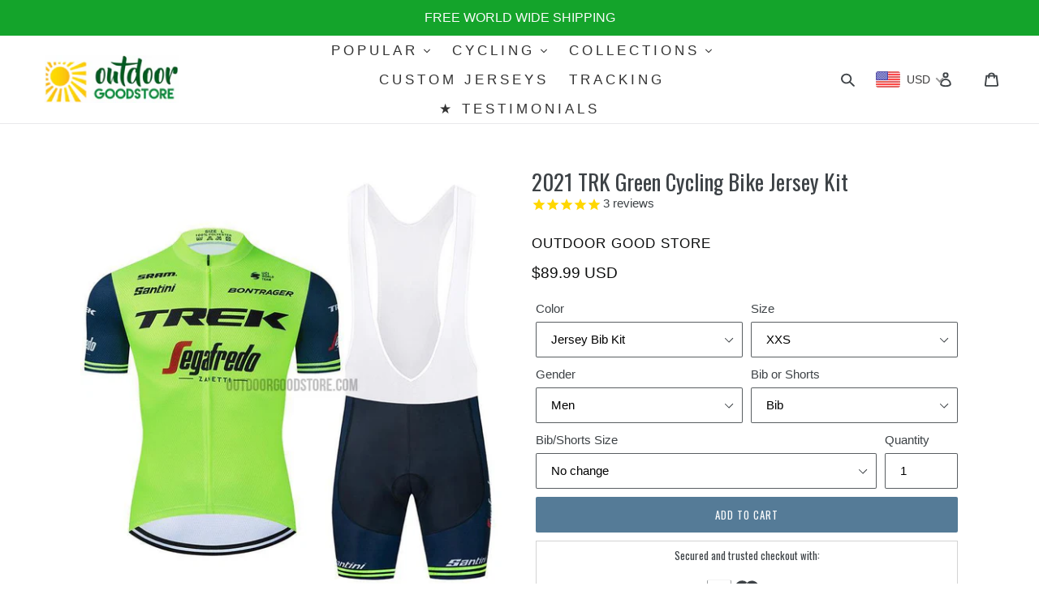

--- FILE ---
content_type: text/html; charset=utf-8
request_url: https://outdoorgoodstore.com/collections/tdf/products/2021-trk-green-cycling-bike-jersey-kit?variant=39804055650457
body_size: 58791
content:
 <!--[if IE 9]> <html class="ie9 no-js" lang="en"> <![endif]-->
<!--[if (gt IE 9)|!(IE)]><!--> <html class="no-js" lang="en"> <!--<![endif]-->
<head>
  
  <script>
window.KiwiSizing = window.KiwiSizing === undefined ? {} : window.KiwiSizing;
KiwiSizing.shop = "outdoor-good-store.myshopify.com";


KiwiSizing.data = {
  collections: "235770478745,79526232160,5910528012,57275940960,57999655008,156279865440,157216014432,57059541088,57059508320,57059573856,98923380832",
  tags: "2021,mens cycling set kit,mens jerseys,mens kit,mens pro,pro retro,short sleeve jerseys,tdf",
  product: "6693638144153",
  vendor: "Outdoor Good Store",
  type: "cycling jersey",
  title: "2021 TRK Green Cycling Bike Jersey Kit",
  images: ["\/\/outdoorgoodstore.com\/cdn\/shop\/products\/2021-TRK-Green-Cycling-Bike-Jersey-Kit-cycling-jersey-Outdoor-Good-Store.jpg?v=1741248849","\/\/outdoorgoodstore.com\/cdn\/shop\/products\/2021-TRK-Green-Cycling-Bike-Jersey-Kit-cycling-jersey-Outdoor-Good-Store-Jersey-Bib-Kit-XXS-2.jpg?v=1765442217","\/\/outdoorgoodstore.com\/cdn\/shop\/products\/2021-TRK-Green-Cycling-Bike-Jersey-Kit-cycling-jersey-Outdoor-Good-Store-Jersey-Shorts-Kit-XXS-3.jpg?v=1765442219","\/\/outdoorgoodstore.com\/cdn\/shop\/products\/2021-TRK-Green-Cycling-Bike-Jersey-Kit-cycling-jersey-Outdoor-Good-Store-4.jpg?v=1741248853","\/\/outdoorgoodstore.com\/cdn\/shop\/products\/2021-TRK-Green-Cycling-Bike-Jersey-Kit-cycling-jersey-Outdoor-Good-Store-Bib-Only-XXS-5.jpg?v=1765442220","\/\/outdoorgoodstore.com\/cdn\/shop\/products\/2021-TRK-Green-Cycling-Bike-Jersey-Kit-cycling-jersey-Outdoor-Good-Store-Jersey-Only-XXS-6.jpg?v=1765442221","\/\/outdoorgoodstore.com\/cdn\/shop\/products\/2021-TRK-Green-Cycling-Bike-Jersey-Kit-cycling-jersey-Outdoor-Good-Store-Shorts-Only-XXS-7.jpg?v=1765442222"],
  options: [{"name":"Color","position":1,"values":["Jersey Bib Kit","Jersey Shorts Kit","Jersey Only","Bib Only","Shorts Only"]},{"name":"Size","position":2,"values":["XXS","XS","S","M","L","XL","XXL","XXXL","4XL","5XL"]}],
  variants: [{"id":39804055650457,"title":"Jersey Bib Kit \/ XXS","option1":"Jersey Bib Kit","option2":"XXS","option3":null,"sku":null,"requires_shipping":true,"taxable":true,"featured_image":{"id":31825330864281,"product_id":6693638144153,"position":2,"created_at":"2021-09-02T01:01:33-07:00","updated_at":"2025-12-11T00:36:57-08:00","alt":"2021 TRK Green Cycling Bike Jersey Kit-cycling jersey-Outdoor Good Store","width":799,"height":799,"src":"\/\/outdoorgoodstore.com\/cdn\/shop\/products\/2021-TRK-Green-Cycling-Bike-Jersey-Kit-cycling-jersey-Outdoor-Good-Store-Jersey-Bib-Kit-XXS-2.jpg?v=1765442217","variant_ids":[39804055650457,39804055683225,39804055715993,39804055748761,39804055781529,39804055814297,39804055847065,39804055879833,39804055912601,39804055945369]},"available":true,"name":"2021 TRK Green Cycling Bike Jersey Kit - Jersey Bib Kit \/ XXS","public_title":"Jersey Bib Kit \/ XXS","options":["Jersey Bib Kit","XXS"],"price":8999,"weight":0,"compare_at_price":3599,"inventory_management":"shopify","barcode":null,"featured_media":{"alt":"2021 TRK Green Cycling Bike Jersey Kit-cycling jersey-Outdoor Good Store","id":24137713778841,"position":2,"preview_image":{"aspect_ratio":1.0,"height":799,"width":799,"src":"\/\/outdoorgoodstore.com\/cdn\/shop\/products\/2021-TRK-Green-Cycling-Bike-Jersey-Kit-cycling-jersey-Outdoor-Good-Store-Jersey-Bib-Kit-XXS-2.jpg?v=1765442217"}},"requires_selling_plan":false,"selling_plan_allocations":[]},{"id":39804055683225,"title":"Jersey Bib Kit \/ XS","option1":"Jersey Bib Kit","option2":"XS","option3":null,"sku":null,"requires_shipping":true,"taxable":true,"featured_image":{"id":31825330864281,"product_id":6693638144153,"position":2,"created_at":"2021-09-02T01:01:33-07:00","updated_at":"2025-12-11T00:36:57-08:00","alt":"2021 TRK Green Cycling Bike Jersey Kit-cycling jersey-Outdoor Good Store","width":799,"height":799,"src":"\/\/outdoorgoodstore.com\/cdn\/shop\/products\/2021-TRK-Green-Cycling-Bike-Jersey-Kit-cycling-jersey-Outdoor-Good-Store-Jersey-Bib-Kit-XXS-2.jpg?v=1765442217","variant_ids":[39804055650457,39804055683225,39804055715993,39804055748761,39804055781529,39804055814297,39804055847065,39804055879833,39804055912601,39804055945369]},"available":true,"name":"2021 TRK Green Cycling Bike Jersey Kit - Jersey Bib Kit \/ XS","public_title":"Jersey Bib Kit \/ XS","options":["Jersey Bib Kit","XS"],"price":8999,"weight":0,"compare_at_price":3699,"inventory_management":"shopify","barcode":null,"featured_media":{"alt":"2021 TRK Green Cycling Bike Jersey Kit-cycling jersey-Outdoor Good Store","id":24137713778841,"position":2,"preview_image":{"aspect_ratio":1.0,"height":799,"width":799,"src":"\/\/outdoorgoodstore.com\/cdn\/shop\/products\/2021-TRK-Green-Cycling-Bike-Jersey-Kit-cycling-jersey-Outdoor-Good-Store-Jersey-Bib-Kit-XXS-2.jpg?v=1765442217"}},"requires_selling_plan":false,"selling_plan_allocations":[]},{"id":39804055715993,"title":"Jersey Bib Kit \/ S","option1":"Jersey Bib Kit","option2":"S","option3":null,"sku":null,"requires_shipping":true,"taxable":true,"featured_image":{"id":31825330864281,"product_id":6693638144153,"position":2,"created_at":"2021-09-02T01:01:33-07:00","updated_at":"2025-12-11T00:36:57-08:00","alt":"2021 TRK Green Cycling Bike Jersey Kit-cycling jersey-Outdoor Good Store","width":799,"height":799,"src":"\/\/outdoorgoodstore.com\/cdn\/shop\/products\/2021-TRK-Green-Cycling-Bike-Jersey-Kit-cycling-jersey-Outdoor-Good-Store-Jersey-Bib-Kit-XXS-2.jpg?v=1765442217","variant_ids":[39804055650457,39804055683225,39804055715993,39804055748761,39804055781529,39804055814297,39804055847065,39804055879833,39804055912601,39804055945369]},"available":true,"name":"2021 TRK Green Cycling Bike Jersey Kit - Jersey Bib Kit \/ S","public_title":"Jersey Bib Kit \/ S","options":["Jersey Bib Kit","S"],"price":8999,"weight":0,"compare_at_price":3699,"inventory_management":"shopify","barcode":null,"featured_media":{"alt":"2021 TRK Green Cycling Bike Jersey Kit-cycling jersey-Outdoor Good Store","id":24137713778841,"position":2,"preview_image":{"aspect_ratio":1.0,"height":799,"width":799,"src":"\/\/outdoorgoodstore.com\/cdn\/shop\/products\/2021-TRK-Green-Cycling-Bike-Jersey-Kit-cycling-jersey-Outdoor-Good-Store-Jersey-Bib-Kit-XXS-2.jpg?v=1765442217"}},"requires_selling_plan":false,"selling_plan_allocations":[]},{"id":39804055748761,"title":"Jersey Bib Kit \/ M","option1":"Jersey Bib Kit","option2":"M","option3":null,"sku":null,"requires_shipping":true,"taxable":true,"featured_image":{"id":31825330864281,"product_id":6693638144153,"position":2,"created_at":"2021-09-02T01:01:33-07:00","updated_at":"2025-12-11T00:36:57-08:00","alt":"2021 TRK Green Cycling Bike Jersey Kit-cycling jersey-Outdoor Good Store","width":799,"height":799,"src":"\/\/outdoorgoodstore.com\/cdn\/shop\/products\/2021-TRK-Green-Cycling-Bike-Jersey-Kit-cycling-jersey-Outdoor-Good-Store-Jersey-Bib-Kit-XXS-2.jpg?v=1765442217","variant_ids":[39804055650457,39804055683225,39804055715993,39804055748761,39804055781529,39804055814297,39804055847065,39804055879833,39804055912601,39804055945369]},"available":true,"name":"2021 TRK Green Cycling Bike Jersey Kit - Jersey Bib Kit \/ M","public_title":"Jersey Bib Kit \/ M","options":["Jersey Bib Kit","M"],"price":8999,"weight":0,"compare_at_price":3699,"inventory_management":"shopify","barcode":null,"featured_media":{"alt":"2021 TRK Green Cycling Bike Jersey Kit-cycling jersey-Outdoor Good Store","id":24137713778841,"position":2,"preview_image":{"aspect_ratio":1.0,"height":799,"width":799,"src":"\/\/outdoorgoodstore.com\/cdn\/shop\/products\/2021-TRK-Green-Cycling-Bike-Jersey-Kit-cycling-jersey-Outdoor-Good-Store-Jersey-Bib-Kit-XXS-2.jpg?v=1765442217"}},"requires_selling_plan":false,"selling_plan_allocations":[]},{"id":39804055781529,"title":"Jersey Bib Kit \/ L","option1":"Jersey Bib Kit","option2":"L","option3":null,"sku":null,"requires_shipping":true,"taxable":true,"featured_image":{"id":31825330864281,"product_id":6693638144153,"position":2,"created_at":"2021-09-02T01:01:33-07:00","updated_at":"2025-12-11T00:36:57-08:00","alt":"2021 TRK Green Cycling Bike Jersey Kit-cycling jersey-Outdoor Good Store","width":799,"height":799,"src":"\/\/outdoorgoodstore.com\/cdn\/shop\/products\/2021-TRK-Green-Cycling-Bike-Jersey-Kit-cycling-jersey-Outdoor-Good-Store-Jersey-Bib-Kit-XXS-2.jpg?v=1765442217","variant_ids":[39804055650457,39804055683225,39804055715993,39804055748761,39804055781529,39804055814297,39804055847065,39804055879833,39804055912601,39804055945369]},"available":true,"name":"2021 TRK Green Cycling Bike Jersey Kit - Jersey Bib Kit \/ L","public_title":"Jersey Bib Kit \/ L","options":["Jersey Bib Kit","L"],"price":8999,"weight":0,"compare_at_price":3699,"inventory_management":"shopify","barcode":null,"featured_media":{"alt":"2021 TRK Green Cycling Bike Jersey Kit-cycling jersey-Outdoor Good Store","id":24137713778841,"position":2,"preview_image":{"aspect_ratio":1.0,"height":799,"width":799,"src":"\/\/outdoorgoodstore.com\/cdn\/shop\/products\/2021-TRK-Green-Cycling-Bike-Jersey-Kit-cycling-jersey-Outdoor-Good-Store-Jersey-Bib-Kit-XXS-2.jpg?v=1765442217"}},"requires_selling_plan":false,"selling_plan_allocations":[]},{"id":39804055814297,"title":"Jersey Bib Kit \/ XL","option1":"Jersey Bib Kit","option2":"XL","option3":null,"sku":null,"requires_shipping":true,"taxable":true,"featured_image":{"id":31825330864281,"product_id":6693638144153,"position":2,"created_at":"2021-09-02T01:01:33-07:00","updated_at":"2025-12-11T00:36:57-08:00","alt":"2021 TRK Green Cycling Bike Jersey Kit-cycling jersey-Outdoor Good Store","width":799,"height":799,"src":"\/\/outdoorgoodstore.com\/cdn\/shop\/products\/2021-TRK-Green-Cycling-Bike-Jersey-Kit-cycling-jersey-Outdoor-Good-Store-Jersey-Bib-Kit-XXS-2.jpg?v=1765442217","variant_ids":[39804055650457,39804055683225,39804055715993,39804055748761,39804055781529,39804055814297,39804055847065,39804055879833,39804055912601,39804055945369]},"available":true,"name":"2021 TRK Green Cycling Bike Jersey Kit - Jersey Bib Kit \/ XL","public_title":"Jersey Bib Kit \/ XL","options":["Jersey Bib Kit","XL"],"price":8999,"weight":0,"compare_at_price":3699,"inventory_management":"shopify","barcode":null,"featured_media":{"alt":"2021 TRK Green Cycling Bike Jersey Kit-cycling jersey-Outdoor Good Store","id":24137713778841,"position":2,"preview_image":{"aspect_ratio":1.0,"height":799,"width":799,"src":"\/\/outdoorgoodstore.com\/cdn\/shop\/products\/2021-TRK-Green-Cycling-Bike-Jersey-Kit-cycling-jersey-Outdoor-Good-Store-Jersey-Bib-Kit-XXS-2.jpg?v=1765442217"}},"requires_selling_plan":false,"selling_plan_allocations":[]},{"id":39804055847065,"title":"Jersey Bib Kit \/ XXL","option1":"Jersey Bib Kit","option2":"XXL","option3":null,"sku":null,"requires_shipping":true,"taxable":true,"featured_image":{"id":31825330864281,"product_id":6693638144153,"position":2,"created_at":"2021-09-02T01:01:33-07:00","updated_at":"2025-12-11T00:36:57-08:00","alt":"2021 TRK Green Cycling Bike Jersey Kit-cycling jersey-Outdoor Good Store","width":799,"height":799,"src":"\/\/outdoorgoodstore.com\/cdn\/shop\/products\/2021-TRK-Green-Cycling-Bike-Jersey-Kit-cycling-jersey-Outdoor-Good-Store-Jersey-Bib-Kit-XXS-2.jpg?v=1765442217","variant_ids":[39804055650457,39804055683225,39804055715993,39804055748761,39804055781529,39804055814297,39804055847065,39804055879833,39804055912601,39804055945369]},"available":true,"name":"2021 TRK Green Cycling Bike Jersey Kit - Jersey Bib Kit \/ XXL","public_title":"Jersey Bib Kit \/ XXL","options":["Jersey Bib Kit","XXL"],"price":8999,"weight":0,"compare_at_price":3699,"inventory_management":"shopify","barcode":null,"featured_media":{"alt":"2021 TRK Green Cycling Bike Jersey Kit-cycling jersey-Outdoor Good Store","id":24137713778841,"position":2,"preview_image":{"aspect_ratio":1.0,"height":799,"width":799,"src":"\/\/outdoorgoodstore.com\/cdn\/shop\/products\/2021-TRK-Green-Cycling-Bike-Jersey-Kit-cycling-jersey-Outdoor-Good-Store-Jersey-Bib-Kit-XXS-2.jpg?v=1765442217"}},"requires_selling_plan":false,"selling_plan_allocations":[]},{"id":39804055879833,"title":"Jersey Bib Kit \/ XXXL","option1":"Jersey Bib Kit","option2":"XXXL","option3":null,"sku":null,"requires_shipping":true,"taxable":true,"featured_image":{"id":31825330864281,"product_id":6693638144153,"position":2,"created_at":"2021-09-02T01:01:33-07:00","updated_at":"2025-12-11T00:36:57-08:00","alt":"2021 TRK Green Cycling Bike Jersey Kit-cycling jersey-Outdoor Good Store","width":799,"height":799,"src":"\/\/outdoorgoodstore.com\/cdn\/shop\/products\/2021-TRK-Green-Cycling-Bike-Jersey-Kit-cycling-jersey-Outdoor-Good-Store-Jersey-Bib-Kit-XXS-2.jpg?v=1765442217","variant_ids":[39804055650457,39804055683225,39804055715993,39804055748761,39804055781529,39804055814297,39804055847065,39804055879833,39804055912601,39804055945369]},"available":true,"name":"2021 TRK Green Cycling Bike Jersey Kit - Jersey Bib Kit \/ XXXL","public_title":"Jersey Bib Kit \/ XXXL","options":["Jersey Bib Kit","XXXL"],"price":8999,"weight":0,"compare_at_price":3699,"inventory_management":"shopify","barcode":null,"featured_media":{"alt":"2021 TRK Green Cycling Bike Jersey Kit-cycling jersey-Outdoor Good Store","id":24137713778841,"position":2,"preview_image":{"aspect_ratio":1.0,"height":799,"width":799,"src":"\/\/outdoorgoodstore.com\/cdn\/shop\/products\/2021-TRK-Green-Cycling-Bike-Jersey-Kit-cycling-jersey-Outdoor-Good-Store-Jersey-Bib-Kit-XXS-2.jpg?v=1765442217"}},"requires_selling_plan":false,"selling_plan_allocations":[]},{"id":39804055912601,"title":"Jersey Bib Kit \/ 4XL","option1":"Jersey Bib Kit","option2":"4XL","option3":null,"sku":null,"requires_shipping":true,"taxable":true,"featured_image":{"id":31825330864281,"product_id":6693638144153,"position":2,"created_at":"2021-09-02T01:01:33-07:00","updated_at":"2025-12-11T00:36:57-08:00","alt":"2021 TRK Green Cycling Bike Jersey Kit-cycling jersey-Outdoor Good Store","width":799,"height":799,"src":"\/\/outdoorgoodstore.com\/cdn\/shop\/products\/2021-TRK-Green-Cycling-Bike-Jersey-Kit-cycling-jersey-Outdoor-Good-Store-Jersey-Bib-Kit-XXS-2.jpg?v=1765442217","variant_ids":[39804055650457,39804055683225,39804055715993,39804055748761,39804055781529,39804055814297,39804055847065,39804055879833,39804055912601,39804055945369]},"available":true,"name":"2021 TRK Green Cycling Bike Jersey Kit - Jersey Bib Kit \/ 4XL","public_title":"Jersey Bib Kit \/ 4XL","options":["Jersey Bib Kit","4XL"],"price":8999,"weight":0,"compare_at_price":3999,"inventory_management":"shopify","barcode":null,"featured_media":{"alt":"2021 TRK Green Cycling Bike Jersey Kit-cycling jersey-Outdoor Good Store","id":24137713778841,"position":2,"preview_image":{"aspect_ratio":1.0,"height":799,"width":799,"src":"\/\/outdoorgoodstore.com\/cdn\/shop\/products\/2021-TRK-Green-Cycling-Bike-Jersey-Kit-cycling-jersey-Outdoor-Good-Store-Jersey-Bib-Kit-XXS-2.jpg?v=1765442217"}},"requires_selling_plan":false,"selling_plan_allocations":[]},{"id":39804055945369,"title":"Jersey Bib Kit \/ 5XL","option1":"Jersey Bib Kit","option2":"5XL","option3":null,"sku":null,"requires_shipping":true,"taxable":true,"featured_image":{"id":31825330864281,"product_id":6693638144153,"position":2,"created_at":"2021-09-02T01:01:33-07:00","updated_at":"2025-12-11T00:36:57-08:00","alt":"2021 TRK Green Cycling Bike Jersey Kit-cycling jersey-Outdoor Good Store","width":799,"height":799,"src":"\/\/outdoorgoodstore.com\/cdn\/shop\/products\/2021-TRK-Green-Cycling-Bike-Jersey-Kit-cycling-jersey-Outdoor-Good-Store-Jersey-Bib-Kit-XXS-2.jpg?v=1765442217","variant_ids":[39804055650457,39804055683225,39804055715993,39804055748761,39804055781529,39804055814297,39804055847065,39804055879833,39804055912601,39804055945369]},"available":true,"name":"2021 TRK Green Cycling Bike Jersey Kit - Jersey Bib Kit \/ 5XL","public_title":"Jersey Bib Kit \/ 5XL","options":["Jersey Bib Kit","5XL"],"price":8999,"weight":0,"compare_at_price":4199,"inventory_management":"shopify","barcode":null,"featured_media":{"alt":"2021 TRK Green Cycling Bike Jersey Kit-cycling jersey-Outdoor Good Store","id":24137713778841,"position":2,"preview_image":{"aspect_ratio":1.0,"height":799,"width":799,"src":"\/\/outdoorgoodstore.com\/cdn\/shop\/products\/2021-TRK-Green-Cycling-Bike-Jersey-Kit-cycling-jersey-Outdoor-Good-Store-Jersey-Bib-Kit-XXS-2.jpg?v=1765442217"}},"requires_selling_plan":false,"selling_plan_allocations":[]},{"id":39804055978137,"title":"Jersey Shorts Kit \/ XXS","option1":"Jersey Shorts Kit","option2":"XXS","option3":null,"sku":null,"requires_shipping":true,"taxable":true,"featured_image":{"id":31825332043929,"product_id":6693638144153,"position":3,"created_at":"2021-09-02T01:01:40-07:00","updated_at":"2025-12-11T00:36:59-08:00","alt":"2021 TRK Green Cycling Bike Jersey Kit-cycling jersey-Outdoor Good Store","width":799,"height":799,"src":"\/\/outdoorgoodstore.com\/cdn\/shop\/products\/2021-TRK-Green-Cycling-Bike-Jersey-Kit-cycling-jersey-Outdoor-Good-Store-Jersey-Shorts-Kit-XXS-3.jpg?v=1765442219","variant_ids":[39804055978137,39804056043673,39804056076441,39804056109209,39804056141977,39804056174745,39804056207513,39804056240281,39804056273049,39804056371353]},"available":true,"name":"2021 TRK Green Cycling Bike Jersey Kit - Jersey Shorts Kit \/ XXS","public_title":"Jersey Shorts Kit \/ XXS","options":["Jersey Shorts Kit","XXS"],"price":8999,"weight":0,"compare_at_price":3599,"inventory_management":"shopify","barcode":null,"featured_media":{"alt":"2021 TRK Green Cycling Bike Jersey Kit-cycling jersey-Outdoor Good Store","id":24137714958489,"position":3,"preview_image":{"aspect_ratio":1.0,"height":799,"width":799,"src":"\/\/outdoorgoodstore.com\/cdn\/shop\/products\/2021-TRK-Green-Cycling-Bike-Jersey-Kit-cycling-jersey-Outdoor-Good-Store-Jersey-Shorts-Kit-XXS-3.jpg?v=1765442219"}},"requires_selling_plan":false,"selling_plan_allocations":[]},{"id":39804056043673,"title":"Jersey Shorts Kit \/ XS","option1":"Jersey Shorts Kit","option2":"XS","option3":null,"sku":null,"requires_shipping":true,"taxable":true,"featured_image":{"id":31825332043929,"product_id":6693638144153,"position":3,"created_at":"2021-09-02T01:01:40-07:00","updated_at":"2025-12-11T00:36:59-08:00","alt":"2021 TRK Green Cycling Bike Jersey Kit-cycling jersey-Outdoor Good Store","width":799,"height":799,"src":"\/\/outdoorgoodstore.com\/cdn\/shop\/products\/2021-TRK-Green-Cycling-Bike-Jersey-Kit-cycling-jersey-Outdoor-Good-Store-Jersey-Shorts-Kit-XXS-3.jpg?v=1765442219","variant_ids":[39804055978137,39804056043673,39804056076441,39804056109209,39804056141977,39804056174745,39804056207513,39804056240281,39804056273049,39804056371353]},"available":true,"name":"2021 TRK Green Cycling Bike Jersey Kit - Jersey Shorts Kit \/ XS","public_title":"Jersey Shorts Kit \/ XS","options":["Jersey Shorts Kit","XS"],"price":8999,"weight":0,"compare_at_price":3699,"inventory_management":"shopify","barcode":null,"featured_media":{"alt":"2021 TRK Green Cycling Bike Jersey Kit-cycling jersey-Outdoor Good Store","id":24137714958489,"position":3,"preview_image":{"aspect_ratio":1.0,"height":799,"width":799,"src":"\/\/outdoorgoodstore.com\/cdn\/shop\/products\/2021-TRK-Green-Cycling-Bike-Jersey-Kit-cycling-jersey-Outdoor-Good-Store-Jersey-Shorts-Kit-XXS-3.jpg?v=1765442219"}},"requires_selling_plan":false,"selling_plan_allocations":[]},{"id":39804056076441,"title":"Jersey Shorts Kit \/ S","option1":"Jersey Shorts Kit","option2":"S","option3":null,"sku":null,"requires_shipping":true,"taxable":true,"featured_image":{"id":31825332043929,"product_id":6693638144153,"position":3,"created_at":"2021-09-02T01:01:40-07:00","updated_at":"2025-12-11T00:36:59-08:00","alt":"2021 TRK Green Cycling Bike Jersey Kit-cycling jersey-Outdoor Good Store","width":799,"height":799,"src":"\/\/outdoorgoodstore.com\/cdn\/shop\/products\/2021-TRK-Green-Cycling-Bike-Jersey-Kit-cycling-jersey-Outdoor-Good-Store-Jersey-Shorts-Kit-XXS-3.jpg?v=1765442219","variant_ids":[39804055978137,39804056043673,39804056076441,39804056109209,39804056141977,39804056174745,39804056207513,39804056240281,39804056273049,39804056371353]},"available":true,"name":"2021 TRK Green Cycling Bike Jersey Kit - Jersey Shorts Kit \/ S","public_title":"Jersey Shorts Kit \/ S","options":["Jersey Shorts Kit","S"],"price":8999,"weight":0,"compare_at_price":3699,"inventory_management":"shopify","barcode":null,"featured_media":{"alt":"2021 TRK Green Cycling Bike Jersey Kit-cycling jersey-Outdoor Good Store","id":24137714958489,"position":3,"preview_image":{"aspect_ratio":1.0,"height":799,"width":799,"src":"\/\/outdoorgoodstore.com\/cdn\/shop\/products\/2021-TRK-Green-Cycling-Bike-Jersey-Kit-cycling-jersey-Outdoor-Good-Store-Jersey-Shorts-Kit-XXS-3.jpg?v=1765442219"}},"requires_selling_plan":false,"selling_plan_allocations":[]},{"id":39804056109209,"title":"Jersey Shorts Kit \/ M","option1":"Jersey Shorts Kit","option2":"M","option3":null,"sku":null,"requires_shipping":true,"taxable":true,"featured_image":{"id":31825332043929,"product_id":6693638144153,"position":3,"created_at":"2021-09-02T01:01:40-07:00","updated_at":"2025-12-11T00:36:59-08:00","alt":"2021 TRK Green Cycling Bike Jersey Kit-cycling jersey-Outdoor Good Store","width":799,"height":799,"src":"\/\/outdoorgoodstore.com\/cdn\/shop\/products\/2021-TRK-Green-Cycling-Bike-Jersey-Kit-cycling-jersey-Outdoor-Good-Store-Jersey-Shorts-Kit-XXS-3.jpg?v=1765442219","variant_ids":[39804055978137,39804056043673,39804056076441,39804056109209,39804056141977,39804056174745,39804056207513,39804056240281,39804056273049,39804056371353]},"available":true,"name":"2021 TRK Green Cycling Bike Jersey Kit - Jersey Shorts Kit \/ M","public_title":"Jersey Shorts Kit \/ M","options":["Jersey Shorts Kit","M"],"price":8999,"weight":0,"compare_at_price":3699,"inventory_management":"shopify","barcode":null,"featured_media":{"alt":"2021 TRK Green Cycling Bike Jersey Kit-cycling jersey-Outdoor Good Store","id":24137714958489,"position":3,"preview_image":{"aspect_ratio":1.0,"height":799,"width":799,"src":"\/\/outdoorgoodstore.com\/cdn\/shop\/products\/2021-TRK-Green-Cycling-Bike-Jersey-Kit-cycling-jersey-Outdoor-Good-Store-Jersey-Shorts-Kit-XXS-3.jpg?v=1765442219"}},"requires_selling_plan":false,"selling_plan_allocations":[]},{"id":39804056141977,"title":"Jersey Shorts Kit \/ L","option1":"Jersey Shorts Kit","option2":"L","option3":null,"sku":null,"requires_shipping":true,"taxable":true,"featured_image":{"id":31825332043929,"product_id":6693638144153,"position":3,"created_at":"2021-09-02T01:01:40-07:00","updated_at":"2025-12-11T00:36:59-08:00","alt":"2021 TRK Green Cycling Bike Jersey Kit-cycling jersey-Outdoor Good Store","width":799,"height":799,"src":"\/\/outdoorgoodstore.com\/cdn\/shop\/products\/2021-TRK-Green-Cycling-Bike-Jersey-Kit-cycling-jersey-Outdoor-Good-Store-Jersey-Shorts-Kit-XXS-3.jpg?v=1765442219","variant_ids":[39804055978137,39804056043673,39804056076441,39804056109209,39804056141977,39804056174745,39804056207513,39804056240281,39804056273049,39804056371353]},"available":true,"name":"2021 TRK Green Cycling Bike Jersey Kit - Jersey Shorts Kit \/ L","public_title":"Jersey Shorts Kit \/ L","options":["Jersey Shorts Kit","L"],"price":8999,"weight":0,"compare_at_price":3699,"inventory_management":"shopify","barcode":null,"featured_media":{"alt":"2021 TRK Green Cycling Bike Jersey Kit-cycling jersey-Outdoor Good Store","id":24137714958489,"position":3,"preview_image":{"aspect_ratio":1.0,"height":799,"width":799,"src":"\/\/outdoorgoodstore.com\/cdn\/shop\/products\/2021-TRK-Green-Cycling-Bike-Jersey-Kit-cycling-jersey-Outdoor-Good-Store-Jersey-Shorts-Kit-XXS-3.jpg?v=1765442219"}},"requires_selling_plan":false,"selling_plan_allocations":[]},{"id":39804056174745,"title":"Jersey Shorts Kit \/ XL","option1":"Jersey Shorts Kit","option2":"XL","option3":null,"sku":null,"requires_shipping":true,"taxable":true,"featured_image":{"id":31825332043929,"product_id":6693638144153,"position":3,"created_at":"2021-09-02T01:01:40-07:00","updated_at":"2025-12-11T00:36:59-08:00","alt":"2021 TRK Green Cycling Bike Jersey Kit-cycling jersey-Outdoor Good Store","width":799,"height":799,"src":"\/\/outdoorgoodstore.com\/cdn\/shop\/products\/2021-TRK-Green-Cycling-Bike-Jersey-Kit-cycling-jersey-Outdoor-Good-Store-Jersey-Shorts-Kit-XXS-3.jpg?v=1765442219","variant_ids":[39804055978137,39804056043673,39804056076441,39804056109209,39804056141977,39804056174745,39804056207513,39804056240281,39804056273049,39804056371353]},"available":true,"name":"2021 TRK Green Cycling Bike Jersey Kit - Jersey Shorts Kit \/ XL","public_title":"Jersey Shorts Kit \/ XL","options":["Jersey Shorts Kit","XL"],"price":8999,"weight":0,"compare_at_price":3699,"inventory_management":"shopify","barcode":null,"featured_media":{"alt":"2021 TRK Green Cycling Bike Jersey Kit-cycling jersey-Outdoor Good Store","id":24137714958489,"position":3,"preview_image":{"aspect_ratio":1.0,"height":799,"width":799,"src":"\/\/outdoorgoodstore.com\/cdn\/shop\/products\/2021-TRK-Green-Cycling-Bike-Jersey-Kit-cycling-jersey-Outdoor-Good-Store-Jersey-Shorts-Kit-XXS-3.jpg?v=1765442219"}},"requires_selling_plan":false,"selling_plan_allocations":[]},{"id":39804056207513,"title":"Jersey Shorts Kit \/ XXL","option1":"Jersey Shorts Kit","option2":"XXL","option3":null,"sku":null,"requires_shipping":true,"taxable":true,"featured_image":{"id":31825332043929,"product_id":6693638144153,"position":3,"created_at":"2021-09-02T01:01:40-07:00","updated_at":"2025-12-11T00:36:59-08:00","alt":"2021 TRK Green Cycling Bike Jersey Kit-cycling jersey-Outdoor Good Store","width":799,"height":799,"src":"\/\/outdoorgoodstore.com\/cdn\/shop\/products\/2021-TRK-Green-Cycling-Bike-Jersey-Kit-cycling-jersey-Outdoor-Good-Store-Jersey-Shorts-Kit-XXS-3.jpg?v=1765442219","variant_ids":[39804055978137,39804056043673,39804056076441,39804056109209,39804056141977,39804056174745,39804056207513,39804056240281,39804056273049,39804056371353]},"available":true,"name":"2021 TRK Green Cycling Bike Jersey Kit - Jersey Shorts Kit \/ XXL","public_title":"Jersey Shorts Kit \/ XXL","options":["Jersey Shorts Kit","XXL"],"price":8999,"weight":0,"compare_at_price":3699,"inventory_management":"shopify","barcode":null,"featured_media":{"alt":"2021 TRK Green Cycling Bike Jersey Kit-cycling jersey-Outdoor Good Store","id":24137714958489,"position":3,"preview_image":{"aspect_ratio":1.0,"height":799,"width":799,"src":"\/\/outdoorgoodstore.com\/cdn\/shop\/products\/2021-TRK-Green-Cycling-Bike-Jersey-Kit-cycling-jersey-Outdoor-Good-Store-Jersey-Shorts-Kit-XXS-3.jpg?v=1765442219"}},"requires_selling_plan":false,"selling_plan_allocations":[]},{"id":39804056240281,"title":"Jersey Shorts Kit \/ XXXL","option1":"Jersey Shorts Kit","option2":"XXXL","option3":null,"sku":null,"requires_shipping":true,"taxable":true,"featured_image":{"id":31825332043929,"product_id":6693638144153,"position":3,"created_at":"2021-09-02T01:01:40-07:00","updated_at":"2025-12-11T00:36:59-08:00","alt":"2021 TRK Green Cycling Bike Jersey Kit-cycling jersey-Outdoor Good Store","width":799,"height":799,"src":"\/\/outdoorgoodstore.com\/cdn\/shop\/products\/2021-TRK-Green-Cycling-Bike-Jersey-Kit-cycling-jersey-Outdoor-Good-Store-Jersey-Shorts-Kit-XXS-3.jpg?v=1765442219","variant_ids":[39804055978137,39804056043673,39804056076441,39804056109209,39804056141977,39804056174745,39804056207513,39804056240281,39804056273049,39804056371353]},"available":true,"name":"2021 TRK Green Cycling Bike Jersey Kit - Jersey Shorts Kit \/ XXXL","public_title":"Jersey Shorts Kit \/ XXXL","options":["Jersey Shorts Kit","XXXL"],"price":8999,"weight":0,"compare_at_price":3699,"inventory_management":"shopify","barcode":null,"featured_media":{"alt":"2021 TRK Green Cycling Bike Jersey Kit-cycling jersey-Outdoor Good Store","id":24137714958489,"position":3,"preview_image":{"aspect_ratio":1.0,"height":799,"width":799,"src":"\/\/outdoorgoodstore.com\/cdn\/shop\/products\/2021-TRK-Green-Cycling-Bike-Jersey-Kit-cycling-jersey-Outdoor-Good-Store-Jersey-Shorts-Kit-XXS-3.jpg?v=1765442219"}},"requires_selling_plan":false,"selling_plan_allocations":[]},{"id":39804056273049,"title":"Jersey Shorts Kit \/ 4XL","option1":"Jersey Shorts Kit","option2":"4XL","option3":null,"sku":null,"requires_shipping":true,"taxable":true,"featured_image":{"id":31825332043929,"product_id":6693638144153,"position":3,"created_at":"2021-09-02T01:01:40-07:00","updated_at":"2025-12-11T00:36:59-08:00","alt":"2021 TRK Green Cycling Bike Jersey Kit-cycling jersey-Outdoor Good Store","width":799,"height":799,"src":"\/\/outdoorgoodstore.com\/cdn\/shop\/products\/2021-TRK-Green-Cycling-Bike-Jersey-Kit-cycling-jersey-Outdoor-Good-Store-Jersey-Shorts-Kit-XXS-3.jpg?v=1765442219","variant_ids":[39804055978137,39804056043673,39804056076441,39804056109209,39804056141977,39804056174745,39804056207513,39804056240281,39804056273049,39804056371353]},"available":true,"name":"2021 TRK Green Cycling Bike Jersey Kit - Jersey Shorts Kit \/ 4XL","public_title":"Jersey Shorts Kit \/ 4XL","options":["Jersey Shorts Kit","4XL"],"price":8999,"weight":0,"compare_at_price":3999,"inventory_management":"shopify","barcode":null,"featured_media":{"alt":"2021 TRK Green Cycling Bike Jersey Kit-cycling jersey-Outdoor Good Store","id":24137714958489,"position":3,"preview_image":{"aspect_ratio":1.0,"height":799,"width":799,"src":"\/\/outdoorgoodstore.com\/cdn\/shop\/products\/2021-TRK-Green-Cycling-Bike-Jersey-Kit-cycling-jersey-Outdoor-Good-Store-Jersey-Shorts-Kit-XXS-3.jpg?v=1765442219"}},"requires_selling_plan":false,"selling_plan_allocations":[]},{"id":39804056371353,"title":"Jersey Shorts Kit \/ 5XL","option1":"Jersey Shorts Kit","option2":"5XL","option3":null,"sku":null,"requires_shipping":true,"taxable":true,"featured_image":{"id":31825332043929,"product_id":6693638144153,"position":3,"created_at":"2021-09-02T01:01:40-07:00","updated_at":"2025-12-11T00:36:59-08:00","alt":"2021 TRK Green Cycling Bike Jersey Kit-cycling jersey-Outdoor Good Store","width":799,"height":799,"src":"\/\/outdoorgoodstore.com\/cdn\/shop\/products\/2021-TRK-Green-Cycling-Bike-Jersey-Kit-cycling-jersey-Outdoor-Good-Store-Jersey-Shorts-Kit-XXS-3.jpg?v=1765442219","variant_ids":[39804055978137,39804056043673,39804056076441,39804056109209,39804056141977,39804056174745,39804056207513,39804056240281,39804056273049,39804056371353]},"available":true,"name":"2021 TRK Green Cycling Bike Jersey Kit - Jersey Shorts Kit \/ 5XL","public_title":"Jersey Shorts Kit \/ 5XL","options":["Jersey Shorts Kit","5XL"],"price":8999,"weight":0,"compare_at_price":4199,"inventory_management":"shopify","barcode":null,"featured_media":{"alt":"2021 TRK Green Cycling Bike Jersey Kit-cycling jersey-Outdoor Good Store","id":24137714958489,"position":3,"preview_image":{"aspect_ratio":1.0,"height":799,"width":799,"src":"\/\/outdoorgoodstore.com\/cdn\/shop\/products\/2021-TRK-Green-Cycling-Bike-Jersey-Kit-cycling-jersey-Outdoor-Good-Store-Jersey-Shorts-Kit-XXS-3.jpg?v=1765442219"}},"requires_selling_plan":false,"selling_plan_allocations":[]},{"id":39804056436889,"title":"Jersey Only \/ XXS","option1":"Jersey Only","option2":"XXS","option3":null,"sku":null,"requires_shipping":true,"taxable":true,"featured_image":{"id":31825335550105,"product_id":6693638144153,"position":6,"created_at":"2021-09-02T01:01:58-07:00","updated_at":"2025-12-11T00:37:01-08:00","alt":"2021 TRK Green Cycling Bike Jersey Kit-cycling jersey-Outdoor Good Store","width":644,"height":644,"src":"\/\/outdoorgoodstore.com\/cdn\/shop\/products\/2021-TRK-Green-Cycling-Bike-Jersey-Kit-cycling-jersey-Outdoor-Good-Store-Jersey-Only-XXS-6.jpg?v=1765442221","variant_ids":[39804056436889,39804056502425,39804056535193,39804056567961,39804056600729,39804056633497,39804056666265,39804056699033,39804056731801,39804056764569]},"available":true,"name":"2021 TRK Green Cycling Bike Jersey Kit - Jersey Only \/ XXS","public_title":"Jersey Only \/ XXS","options":["Jersey Only","XXS"],"price":4999,"weight":0,"compare_at_price":3599,"inventory_management":"shopify","barcode":null,"featured_media":{"alt":"2021 TRK Green Cycling Bike Jersey Kit-cycling jersey-Outdoor Good Store","id":24137718759577,"position":6,"preview_image":{"aspect_ratio":1.0,"height":644,"width":644,"src":"\/\/outdoorgoodstore.com\/cdn\/shop\/products\/2021-TRK-Green-Cycling-Bike-Jersey-Kit-cycling-jersey-Outdoor-Good-Store-Jersey-Only-XXS-6.jpg?v=1765442221"}},"requires_selling_plan":false,"selling_plan_allocations":[]},{"id":39804056502425,"title":"Jersey Only \/ XS","option1":"Jersey Only","option2":"XS","option3":null,"sku":null,"requires_shipping":true,"taxable":true,"featured_image":{"id":31825335550105,"product_id":6693638144153,"position":6,"created_at":"2021-09-02T01:01:58-07:00","updated_at":"2025-12-11T00:37:01-08:00","alt":"2021 TRK Green Cycling Bike Jersey Kit-cycling jersey-Outdoor Good Store","width":644,"height":644,"src":"\/\/outdoorgoodstore.com\/cdn\/shop\/products\/2021-TRK-Green-Cycling-Bike-Jersey-Kit-cycling-jersey-Outdoor-Good-Store-Jersey-Only-XXS-6.jpg?v=1765442221","variant_ids":[39804056436889,39804056502425,39804056535193,39804056567961,39804056600729,39804056633497,39804056666265,39804056699033,39804056731801,39804056764569]},"available":true,"name":"2021 TRK Green Cycling Bike Jersey Kit - Jersey Only \/ XS","public_title":"Jersey Only \/ XS","options":["Jersey Only","XS"],"price":4999,"weight":0,"compare_at_price":3699,"inventory_management":"shopify","barcode":null,"featured_media":{"alt":"2021 TRK Green Cycling Bike Jersey Kit-cycling jersey-Outdoor Good Store","id":24137718759577,"position":6,"preview_image":{"aspect_ratio":1.0,"height":644,"width":644,"src":"\/\/outdoorgoodstore.com\/cdn\/shop\/products\/2021-TRK-Green-Cycling-Bike-Jersey-Kit-cycling-jersey-Outdoor-Good-Store-Jersey-Only-XXS-6.jpg?v=1765442221"}},"requires_selling_plan":false,"selling_plan_allocations":[]},{"id":39804056535193,"title":"Jersey Only \/ S","option1":"Jersey Only","option2":"S","option3":null,"sku":null,"requires_shipping":true,"taxable":true,"featured_image":{"id":31825335550105,"product_id":6693638144153,"position":6,"created_at":"2021-09-02T01:01:58-07:00","updated_at":"2025-12-11T00:37:01-08:00","alt":"2021 TRK Green Cycling Bike Jersey Kit-cycling jersey-Outdoor Good Store","width":644,"height":644,"src":"\/\/outdoorgoodstore.com\/cdn\/shop\/products\/2021-TRK-Green-Cycling-Bike-Jersey-Kit-cycling-jersey-Outdoor-Good-Store-Jersey-Only-XXS-6.jpg?v=1765442221","variant_ids":[39804056436889,39804056502425,39804056535193,39804056567961,39804056600729,39804056633497,39804056666265,39804056699033,39804056731801,39804056764569]},"available":true,"name":"2021 TRK Green Cycling Bike Jersey Kit - Jersey Only \/ S","public_title":"Jersey Only \/ S","options":["Jersey Only","S"],"price":4999,"weight":0,"compare_at_price":3699,"inventory_management":"shopify","barcode":null,"featured_media":{"alt":"2021 TRK Green Cycling Bike Jersey Kit-cycling jersey-Outdoor Good Store","id":24137718759577,"position":6,"preview_image":{"aspect_ratio":1.0,"height":644,"width":644,"src":"\/\/outdoorgoodstore.com\/cdn\/shop\/products\/2021-TRK-Green-Cycling-Bike-Jersey-Kit-cycling-jersey-Outdoor-Good-Store-Jersey-Only-XXS-6.jpg?v=1765442221"}},"requires_selling_plan":false,"selling_plan_allocations":[]},{"id":39804056567961,"title":"Jersey Only \/ M","option1":"Jersey Only","option2":"M","option3":null,"sku":null,"requires_shipping":true,"taxable":true,"featured_image":{"id":31825335550105,"product_id":6693638144153,"position":6,"created_at":"2021-09-02T01:01:58-07:00","updated_at":"2025-12-11T00:37:01-08:00","alt":"2021 TRK Green Cycling Bike Jersey Kit-cycling jersey-Outdoor Good Store","width":644,"height":644,"src":"\/\/outdoorgoodstore.com\/cdn\/shop\/products\/2021-TRK-Green-Cycling-Bike-Jersey-Kit-cycling-jersey-Outdoor-Good-Store-Jersey-Only-XXS-6.jpg?v=1765442221","variant_ids":[39804056436889,39804056502425,39804056535193,39804056567961,39804056600729,39804056633497,39804056666265,39804056699033,39804056731801,39804056764569]},"available":true,"name":"2021 TRK Green Cycling Bike Jersey Kit - Jersey Only \/ M","public_title":"Jersey Only \/ M","options":["Jersey Only","M"],"price":4999,"weight":0,"compare_at_price":3699,"inventory_management":"shopify","barcode":null,"featured_media":{"alt":"2021 TRK Green Cycling Bike Jersey Kit-cycling jersey-Outdoor Good Store","id":24137718759577,"position":6,"preview_image":{"aspect_ratio":1.0,"height":644,"width":644,"src":"\/\/outdoorgoodstore.com\/cdn\/shop\/products\/2021-TRK-Green-Cycling-Bike-Jersey-Kit-cycling-jersey-Outdoor-Good-Store-Jersey-Only-XXS-6.jpg?v=1765442221"}},"requires_selling_plan":false,"selling_plan_allocations":[]},{"id":39804056600729,"title":"Jersey Only \/ L","option1":"Jersey Only","option2":"L","option3":null,"sku":null,"requires_shipping":true,"taxable":true,"featured_image":{"id":31825335550105,"product_id":6693638144153,"position":6,"created_at":"2021-09-02T01:01:58-07:00","updated_at":"2025-12-11T00:37:01-08:00","alt":"2021 TRK Green Cycling Bike Jersey Kit-cycling jersey-Outdoor Good Store","width":644,"height":644,"src":"\/\/outdoorgoodstore.com\/cdn\/shop\/products\/2021-TRK-Green-Cycling-Bike-Jersey-Kit-cycling-jersey-Outdoor-Good-Store-Jersey-Only-XXS-6.jpg?v=1765442221","variant_ids":[39804056436889,39804056502425,39804056535193,39804056567961,39804056600729,39804056633497,39804056666265,39804056699033,39804056731801,39804056764569]},"available":true,"name":"2021 TRK Green Cycling Bike Jersey Kit - Jersey Only \/ L","public_title":"Jersey Only \/ L","options":["Jersey Only","L"],"price":4999,"weight":0,"compare_at_price":3699,"inventory_management":"shopify","barcode":null,"featured_media":{"alt":"2021 TRK Green Cycling Bike Jersey Kit-cycling jersey-Outdoor Good Store","id":24137718759577,"position":6,"preview_image":{"aspect_ratio":1.0,"height":644,"width":644,"src":"\/\/outdoorgoodstore.com\/cdn\/shop\/products\/2021-TRK-Green-Cycling-Bike-Jersey-Kit-cycling-jersey-Outdoor-Good-Store-Jersey-Only-XXS-6.jpg?v=1765442221"}},"requires_selling_plan":false,"selling_plan_allocations":[]},{"id":39804056633497,"title":"Jersey Only \/ XL","option1":"Jersey Only","option2":"XL","option3":null,"sku":null,"requires_shipping":true,"taxable":true,"featured_image":{"id":31825335550105,"product_id":6693638144153,"position":6,"created_at":"2021-09-02T01:01:58-07:00","updated_at":"2025-12-11T00:37:01-08:00","alt":"2021 TRK Green Cycling Bike Jersey Kit-cycling jersey-Outdoor Good Store","width":644,"height":644,"src":"\/\/outdoorgoodstore.com\/cdn\/shop\/products\/2021-TRK-Green-Cycling-Bike-Jersey-Kit-cycling-jersey-Outdoor-Good-Store-Jersey-Only-XXS-6.jpg?v=1765442221","variant_ids":[39804056436889,39804056502425,39804056535193,39804056567961,39804056600729,39804056633497,39804056666265,39804056699033,39804056731801,39804056764569]},"available":true,"name":"2021 TRK Green Cycling Bike Jersey Kit - Jersey Only \/ XL","public_title":"Jersey Only \/ XL","options":["Jersey Only","XL"],"price":4999,"weight":0,"compare_at_price":3699,"inventory_management":"shopify","barcode":null,"featured_media":{"alt":"2021 TRK Green Cycling Bike Jersey Kit-cycling jersey-Outdoor Good Store","id":24137718759577,"position":6,"preview_image":{"aspect_ratio":1.0,"height":644,"width":644,"src":"\/\/outdoorgoodstore.com\/cdn\/shop\/products\/2021-TRK-Green-Cycling-Bike-Jersey-Kit-cycling-jersey-Outdoor-Good-Store-Jersey-Only-XXS-6.jpg?v=1765442221"}},"requires_selling_plan":false,"selling_plan_allocations":[]},{"id":39804056666265,"title":"Jersey Only \/ XXL","option1":"Jersey Only","option2":"XXL","option3":null,"sku":null,"requires_shipping":true,"taxable":true,"featured_image":{"id":31825335550105,"product_id":6693638144153,"position":6,"created_at":"2021-09-02T01:01:58-07:00","updated_at":"2025-12-11T00:37:01-08:00","alt":"2021 TRK Green Cycling Bike Jersey Kit-cycling jersey-Outdoor Good Store","width":644,"height":644,"src":"\/\/outdoorgoodstore.com\/cdn\/shop\/products\/2021-TRK-Green-Cycling-Bike-Jersey-Kit-cycling-jersey-Outdoor-Good-Store-Jersey-Only-XXS-6.jpg?v=1765442221","variant_ids":[39804056436889,39804056502425,39804056535193,39804056567961,39804056600729,39804056633497,39804056666265,39804056699033,39804056731801,39804056764569]},"available":true,"name":"2021 TRK Green Cycling Bike Jersey Kit - Jersey Only \/ XXL","public_title":"Jersey Only \/ XXL","options":["Jersey Only","XXL"],"price":4999,"weight":0,"compare_at_price":3699,"inventory_management":"shopify","barcode":null,"featured_media":{"alt":"2021 TRK Green Cycling Bike Jersey Kit-cycling jersey-Outdoor Good Store","id":24137718759577,"position":6,"preview_image":{"aspect_ratio":1.0,"height":644,"width":644,"src":"\/\/outdoorgoodstore.com\/cdn\/shop\/products\/2021-TRK-Green-Cycling-Bike-Jersey-Kit-cycling-jersey-Outdoor-Good-Store-Jersey-Only-XXS-6.jpg?v=1765442221"}},"requires_selling_plan":false,"selling_plan_allocations":[]},{"id":39804056699033,"title":"Jersey Only \/ XXXL","option1":"Jersey Only","option2":"XXXL","option3":null,"sku":null,"requires_shipping":true,"taxable":true,"featured_image":{"id":31825335550105,"product_id":6693638144153,"position":6,"created_at":"2021-09-02T01:01:58-07:00","updated_at":"2025-12-11T00:37:01-08:00","alt":"2021 TRK Green Cycling Bike Jersey Kit-cycling jersey-Outdoor Good Store","width":644,"height":644,"src":"\/\/outdoorgoodstore.com\/cdn\/shop\/products\/2021-TRK-Green-Cycling-Bike-Jersey-Kit-cycling-jersey-Outdoor-Good-Store-Jersey-Only-XXS-6.jpg?v=1765442221","variant_ids":[39804056436889,39804056502425,39804056535193,39804056567961,39804056600729,39804056633497,39804056666265,39804056699033,39804056731801,39804056764569]},"available":true,"name":"2021 TRK Green Cycling Bike Jersey Kit - Jersey Only \/ XXXL","public_title":"Jersey Only \/ XXXL","options":["Jersey Only","XXXL"],"price":4999,"weight":0,"compare_at_price":3699,"inventory_management":"shopify","barcode":null,"featured_media":{"alt":"2021 TRK Green Cycling Bike Jersey Kit-cycling jersey-Outdoor Good Store","id":24137718759577,"position":6,"preview_image":{"aspect_ratio":1.0,"height":644,"width":644,"src":"\/\/outdoorgoodstore.com\/cdn\/shop\/products\/2021-TRK-Green-Cycling-Bike-Jersey-Kit-cycling-jersey-Outdoor-Good-Store-Jersey-Only-XXS-6.jpg?v=1765442221"}},"requires_selling_plan":false,"selling_plan_allocations":[]},{"id":39804056731801,"title":"Jersey Only \/ 4XL","option1":"Jersey Only","option2":"4XL","option3":null,"sku":null,"requires_shipping":true,"taxable":true,"featured_image":{"id":31825335550105,"product_id":6693638144153,"position":6,"created_at":"2021-09-02T01:01:58-07:00","updated_at":"2025-12-11T00:37:01-08:00","alt":"2021 TRK Green Cycling Bike Jersey Kit-cycling jersey-Outdoor Good Store","width":644,"height":644,"src":"\/\/outdoorgoodstore.com\/cdn\/shop\/products\/2021-TRK-Green-Cycling-Bike-Jersey-Kit-cycling-jersey-Outdoor-Good-Store-Jersey-Only-XXS-6.jpg?v=1765442221","variant_ids":[39804056436889,39804056502425,39804056535193,39804056567961,39804056600729,39804056633497,39804056666265,39804056699033,39804056731801,39804056764569]},"available":true,"name":"2021 TRK Green Cycling Bike Jersey Kit - Jersey Only \/ 4XL","public_title":"Jersey Only \/ 4XL","options":["Jersey Only","4XL"],"price":4999,"weight":0,"compare_at_price":3999,"inventory_management":"shopify","barcode":null,"featured_media":{"alt":"2021 TRK Green Cycling Bike Jersey Kit-cycling jersey-Outdoor Good Store","id":24137718759577,"position":6,"preview_image":{"aspect_ratio":1.0,"height":644,"width":644,"src":"\/\/outdoorgoodstore.com\/cdn\/shop\/products\/2021-TRK-Green-Cycling-Bike-Jersey-Kit-cycling-jersey-Outdoor-Good-Store-Jersey-Only-XXS-6.jpg?v=1765442221"}},"requires_selling_plan":false,"selling_plan_allocations":[]},{"id":39804056764569,"title":"Jersey Only \/ 5XL","option1":"Jersey Only","option2":"5XL","option3":null,"sku":null,"requires_shipping":true,"taxable":true,"featured_image":{"id":31825335550105,"product_id":6693638144153,"position":6,"created_at":"2021-09-02T01:01:58-07:00","updated_at":"2025-12-11T00:37:01-08:00","alt":"2021 TRK Green Cycling Bike Jersey Kit-cycling jersey-Outdoor Good Store","width":644,"height":644,"src":"\/\/outdoorgoodstore.com\/cdn\/shop\/products\/2021-TRK-Green-Cycling-Bike-Jersey-Kit-cycling-jersey-Outdoor-Good-Store-Jersey-Only-XXS-6.jpg?v=1765442221","variant_ids":[39804056436889,39804056502425,39804056535193,39804056567961,39804056600729,39804056633497,39804056666265,39804056699033,39804056731801,39804056764569]},"available":true,"name":"2021 TRK Green Cycling Bike Jersey Kit - Jersey Only \/ 5XL","public_title":"Jersey Only \/ 5XL","options":["Jersey Only","5XL"],"price":4999,"weight":0,"compare_at_price":4199,"inventory_management":"shopify","barcode":null,"featured_media":{"alt":"2021 TRK Green Cycling Bike Jersey Kit-cycling jersey-Outdoor Good Store","id":24137718759577,"position":6,"preview_image":{"aspect_ratio":1.0,"height":644,"width":644,"src":"\/\/outdoorgoodstore.com\/cdn\/shop\/products\/2021-TRK-Green-Cycling-Bike-Jersey-Kit-cycling-jersey-Outdoor-Good-Store-Jersey-Only-XXS-6.jpg?v=1765442221"}},"requires_selling_plan":false,"selling_plan_allocations":[]},{"id":39804056797337,"title":"Bib Only \/ XXS","option1":"Bib Only","option2":"XXS","option3":null,"sku":null,"requires_shipping":true,"taxable":true,"featured_image":{"id":31825334599833,"product_id":6693638144153,"position":5,"created_at":"2021-09-02T01:01:51-07:00","updated_at":"2025-12-11T00:37:00-08:00","alt":"2021 TRK Green Cycling Bike Jersey Kit-cycling jersey-Outdoor Good Store","width":769,"height":769,"src":"\/\/outdoorgoodstore.com\/cdn\/shop\/products\/2021-TRK-Green-Cycling-Bike-Jersey-Kit-cycling-jersey-Outdoor-Good-Store-Bib-Only-XXS-5.jpg?v=1765442220","variant_ids":[39804056797337,39804056830105,39804056862873,39804056895641,39804056928409,39804056961177,39804056993945,39804057026713,39804057059481,39804057092249]},"available":true,"name":"2021 TRK Green Cycling Bike Jersey Kit - Bib Only \/ XXS","public_title":"Bib Only \/ XXS","options":["Bib Only","XXS"],"price":4999,"weight":0,"compare_at_price":3599,"inventory_management":"shopify","barcode":null,"featured_media":{"alt":"2021 TRK Green Cycling Bike Jersey Kit-cycling jersey-Outdoor Good Store","id":24137717514393,"position":5,"preview_image":{"aspect_ratio":1.0,"height":769,"width":769,"src":"\/\/outdoorgoodstore.com\/cdn\/shop\/products\/2021-TRK-Green-Cycling-Bike-Jersey-Kit-cycling-jersey-Outdoor-Good-Store-Bib-Only-XXS-5.jpg?v=1765442220"}},"requires_selling_plan":false,"selling_plan_allocations":[]},{"id":39804056830105,"title":"Bib Only \/ XS","option1":"Bib Only","option2":"XS","option3":null,"sku":null,"requires_shipping":true,"taxable":true,"featured_image":{"id":31825334599833,"product_id":6693638144153,"position":5,"created_at":"2021-09-02T01:01:51-07:00","updated_at":"2025-12-11T00:37:00-08:00","alt":"2021 TRK Green Cycling Bike Jersey Kit-cycling jersey-Outdoor Good Store","width":769,"height":769,"src":"\/\/outdoorgoodstore.com\/cdn\/shop\/products\/2021-TRK-Green-Cycling-Bike-Jersey-Kit-cycling-jersey-Outdoor-Good-Store-Bib-Only-XXS-5.jpg?v=1765442220","variant_ids":[39804056797337,39804056830105,39804056862873,39804056895641,39804056928409,39804056961177,39804056993945,39804057026713,39804057059481,39804057092249]},"available":true,"name":"2021 TRK Green Cycling Bike Jersey Kit - Bib Only \/ XS","public_title":"Bib Only \/ XS","options":["Bib Only","XS"],"price":4999,"weight":0,"compare_at_price":3699,"inventory_management":"shopify","barcode":null,"featured_media":{"alt":"2021 TRK Green Cycling Bike Jersey Kit-cycling jersey-Outdoor Good Store","id":24137717514393,"position":5,"preview_image":{"aspect_ratio":1.0,"height":769,"width":769,"src":"\/\/outdoorgoodstore.com\/cdn\/shop\/products\/2021-TRK-Green-Cycling-Bike-Jersey-Kit-cycling-jersey-Outdoor-Good-Store-Bib-Only-XXS-5.jpg?v=1765442220"}},"requires_selling_plan":false,"selling_plan_allocations":[]},{"id":39804056862873,"title":"Bib Only \/ S","option1":"Bib Only","option2":"S","option3":null,"sku":null,"requires_shipping":true,"taxable":true,"featured_image":{"id":31825334599833,"product_id":6693638144153,"position":5,"created_at":"2021-09-02T01:01:51-07:00","updated_at":"2025-12-11T00:37:00-08:00","alt":"2021 TRK Green Cycling Bike Jersey Kit-cycling jersey-Outdoor Good Store","width":769,"height":769,"src":"\/\/outdoorgoodstore.com\/cdn\/shop\/products\/2021-TRK-Green-Cycling-Bike-Jersey-Kit-cycling-jersey-Outdoor-Good-Store-Bib-Only-XXS-5.jpg?v=1765442220","variant_ids":[39804056797337,39804056830105,39804056862873,39804056895641,39804056928409,39804056961177,39804056993945,39804057026713,39804057059481,39804057092249]},"available":true,"name":"2021 TRK Green Cycling Bike Jersey Kit - Bib Only \/ S","public_title":"Bib Only \/ S","options":["Bib Only","S"],"price":4999,"weight":0,"compare_at_price":3699,"inventory_management":"shopify","barcode":null,"featured_media":{"alt":"2021 TRK Green Cycling Bike Jersey Kit-cycling jersey-Outdoor Good Store","id":24137717514393,"position":5,"preview_image":{"aspect_ratio":1.0,"height":769,"width":769,"src":"\/\/outdoorgoodstore.com\/cdn\/shop\/products\/2021-TRK-Green-Cycling-Bike-Jersey-Kit-cycling-jersey-Outdoor-Good-Store-Bib-Only-XXS-5.jpg?v=1765442220"}},"requires_selling_plan":false,"selling_plan_allocations":[]},{"id":39804056895641,"title":"Bib Only \/ M","option1":"Bib Only","option2":"M","option3":null,"sku":null,"requires_shipping":true,"taxable":true,"featured_image":{"id":31825334599833,"product_id":6693638144153,"position":5,"created_at":"2021-09-02T01:01:51-07:00","updated_at":"2025-12-11T00:37:00-08:00","alt":"2021 TRK Green Cycling Bike Jersey Kit-cycling jersey-Outdoor Good Store","width":769,"height":769,"src":"\/\/outdoorgoodstore.com\/cdn\/shop\/products\/2021-TRK-Green-Cycling-Bike-Jersey-Kit-cycling-jersey-Outdoor-Good-Store-Bib-Only-XXS-5.jpg?v=1765442220","variant_ids":[39804056797337,39804056830105,39804056862873,39804056895641,39804056928409,39804056961177,39804056993945,39804057026713,39804057059481,39804057092249]},"available":true,"name":"2021 TRK Green Cycling Bike Jersey Kit - Bib Only \/ M","public_title":"Bib Only \/ M","options":["Bib Only","M"],"price":4999,"weight":0,"compare_at_price":3699,"inventory_management":"shopify","barcode":null,"featured_media":{"alt":"2021 TRK Green Cycling Bike Jersey Kit-cycling jersey-Outdoor Good Store","id":24137717514393,"position":5,"preview_image":{"aspect_ratio":1.0,"height":769,"width":769,"src":"\/\/outdoorgoodstore.com\/cdn\/shop\/products\/2021-TRK-Green-Cycling-Bike-Jersey-Kit-cycling-jersey-Outdoor-Good-Store-Bib-Only-XXS-5.jpg?v=1765442220"}},"requires_selling_plan":false,"selling_plan_allocations":[]},{"id":39804056928409,"title":"Bib Only \/ L","option1":"Bib Only","option2":"L","option3":null,"sku":null,"requires_shipping":true,"taxable":true,"featured_image":{"id":31825334599833,"product_id":6693638144153,"position":5,"created_at":"2021-09-02T01:01:51-07:00","updated_at":"2025-12-11T00:37:00-08:00","alt":"2021 TRK Green Cycling Bike Jersey Kit-cycling jersey-Outdoor Good Store","width":769,"height":769,"src":"\/\/outdoorgoodstore.com\/cdn\/shop\/products\/2021-TRK-Green-Cycling-Bike-Jersey-Kit-cycling-jersey-Outdoor-Good-Store-Bib-Only-XXS-5.jpg?v=1765442220","variant_ids":[39804056797337,39804056830105,39804056862873,39804056895641,39804056928409,39804056961177,39804056993945,39804057026713,39804057059481,39804057092249]},"available":true,"name":"2021 TRK Green Cycling Bike Jersey Kit - Bib Only \/ L","public_title":"Bib Only \/ L","options":["Bib Only","L"],"price":4999,"weight":0,"compare_at_price":3699,"inventory_management":"shopify","barcode":null,"featured_media":{"alt":"2021 TRK Green Cycling Bike Jersey Kit-cycling jersey-Outdoor Good Store","id":24137717514393,"position":5,"preview_image":{"aspect_ratio":1.0,"height":769,"width":769,"src":"\/\/outdoorgoodstore.com\/cdn\/shop\/products\/2021-TRK-Green-Cycling-Bike-Jersey-Kit-cycling-jersey-Outdoor-Good-Store-Bib-Only-XXS-5.jpg?v=1765442220"}},"requires_selling_plan":false,"selling_plan_allocations":[]},{"id":39804056961177,"title":"Bib Only \/ XL","option1":"Bib Only","option2":"XL","option3":null,"sku":null,"requires_shipping":true,"taxable":true,"featured_image":{"id":31825334599833,"product_id":6693638144153,"position":5,"created_at":"2021-09-02T01:01:51-07:00","updated_at":"2025-12-11T00:37:00-08:00","alt":"2021 TRK Green Cycling Bike Jersey Kit-cycling jersey-Outdoor Good Store","width":769,"height":769,"src":"\/\/outdoorgoodstore.com\/cdn\/shop\/products\/2021-TRK-Green-Cycling-Bike-Jersey-Kit-cycling-jersey-Outdoor-Good-Store-Bib-Only-XXS-5.jpg?v=1765442220","variant_ids":[39804056797337,39804056830105,39804056862873,39804056895641,39804056928409,39804056961177,39804056993945,39804057026713,39804057059481,39804057092249]},"available":true,"name":"2021 TRK Green Cycling Bike Jersey Kit - Bib Only \/ XL","public_title":"Bib Only \/ XL","options":["Bib Only","XL"],"price":4999,"weight":0,"compare_at_price":3699,"inventory_management":"shopify","barcode":null,"featured_media":{"alt":"2021 TRK Green Cycling Bike Jersey Kit-cycling jersey-Outdoor Good Store","id":24137717514393,"position":5,"preview_image":{"aspect_ratio":1.0,"height":769,"width":769,"src":"\/\/outdoorgoodstore.com\/cdn\/shop\/products\/2021-TRK-Green-Cycling-Bike-Jersey-Kit-cycling-jersey-Outdoor-Good-Store-Bib-Only-XXS-5.jpg?v=1765442220"}},"requires_selling_plan":false,"selling_plan_allocations":[]},{"id":39804056993945,"title":"Bib Only \/ XXL","option1":"Bib Only","option2":"XXL","option3":null,"sku":null,"requires_shipping":true,"taxable":true,"featured_image":{"id":31825334599833,"product_id":6693638144153,"position":5,"created_at":"2021-09-02T01:01:51-07:00","updated_at":"2025-12-11T00:37:00-08:00","alt":"2021 TRK Green Cycling Bike Jersey Kit-cycling jersey-Outdoor Good Store","width":769,"height":769,"src":"\/\/outdoorgoodstore.com\/cdn\/shop\/products\/2021-TRK-Green-Cycling-Bike-Jersey-Kit-cycling-jersey-Outdoor-Good-Store-Bib-Only-XXS-5.jpg?v=1765442220","variant_ids":[39804056797337,39804056830105,39804056862873,39804056895641,39804056928409,39804056961177,39804056993945,39804057026713,39804057059481,39804057092249]},"available":true,"name":"2021 TRK Green Cycling Bike Jersey Kit - Bib Only \/ XXL","public_title":"Bib Only \/ XXL","options":["Bib Only","XXL"],"price":4999,"weight":0,"compare_at_price":3699,"inventory_management":"shopify","barcode":null,"featured_media":{"alt":"2021 TRK Green Cycling Bike Jersey Kit-cycling jersey-Outdoor Good Store","id":24137717514393,"position":5,"preview_image":{"aspect_ratio":1.0,"height":769,"width":769,"src":"\/\/outdoorgoodstore.com\/cdn\/shop\/products\/2021-TRK-Green-Cycling-Bike-Jersey-Kit-cycling-jersey-Outdoor-Good-Store-Bib-Only-XXS-5.jpg?v=1765442220"}},"requires_selling_plan":false,"selling_plan_allocations":[]},{"id":39804057026713,"title":"Bib Only \/ XXXL","option1":"Bib Only","option2":"XXXL","option3":null,"sku":null,"requires_shipping":true,"taxable":true,"featured_image":{"id":31825334599833,"product_id":6693638144153,"position":5,"created_at":"2021-09-02T01:01:51-07:00","updated_at":"2025-12-11T00:37:00-08:00","alt":"2021 TRK Green Cycling Bike Jersey Kit-cycling jersey-Outdoor Good Store","width":769,"height":769,"src":"\/\/outdoorgoodstore.com\/cdn\/shop\/products\/2021-TRK-Green-Cycling-Bike-Jersey-Kit-cycling-jersey-Outdoor-Good-Store-Bib-Only-XXS-5.jpg?v=1765442220","variant_ids":[39804056797337,39804056830105,39804056862873,39804056895641,39804056928409,39804056961177,39804056993945,39804057026713,39804057059481,39804057092249]},"available":true,"name":"2021 TRK Green Cycling Bike Jersey Kit - Bib Only \/ XXXL","public_title":"Bib Only \/ XXXL","options":["Bib Only","XXXL"],"price":4999,"weight":0,"compare_at_price":3699,"inventory_management":"shopify","barcode":null,"featured_media":{"alt":"2021 TRK Green Cycling Bike Jersey Kit-cycling jersey-Outdoor Good Store","id":24137717514393,"position":5,"preview_image":{"aspect_ratio":1.0,"height":769,"width":769,"src":"\/\/outdoorgoodstore.com\/cdn\/shop\/products\/2021-TRK-Green-Cycling-Bike-Jersey-Kit-cycling-jersey-Outdoor-Good-Store-Bib-Only-XXS-5.jpg?v=1765442220"}},"requires_selling_plan":false,"selling_plan_allocations":[]},{"id":39804057059481,"title":"Bib Only \/ 4XL","option1":"Bib Only","option2":"4XL","option3":null,"sku":null,"requires_shipping":true,"taxable":true,"featured_image":{"id":31825334599833,"product_id":6693638144153,"position":5,"created_at":"2021-09-02T01:01:51-07:00","updated_at":"2025-12-11T00:37:00-08:00","alt":"2021 TRK Green Cycling Bike Jersey Kit-cycling jersey-Outdoor Good Store","width":769,"height":769,"src":"\/\/outdoorgoodstore.com\/cdn\/shop\/products\/2021-TRK-Green-Cycling-Bike-Jersey-Kit-cycling-jersey-Outdoor-Good-Store-Bib-Only-XXS-5.jpg?v=1765442220","variant_ids":[39804056797337,39804056830105,39804056862873,39804056895641,39804056928409,39804056961177,39804056993945,39804057026713,39804057059481,39804057092249]},"available":true,"name":"2021 TRK Green Cycling Bike Jersey Kit - Bib Only \/ 4XL","public_title":"Bib Only \/ 4XL","options":["Bib Only","4XL"],"price":4999,"weight":0,"compare_at_price":3999,"inventory_management":"shopify","barcode":null,"featured_media":{"alt":"2021 TRK Green Cycling Bike Jersey Kit-cycling jersey-Outdoor Good Store","id":24137717514393,"position":5,"preview_image":{"aspect_ratio":1.0,"height":769,"width":769,"src":"\/\/outdoorgoodstore.com\/cdn\/shop\/products\/2021-TRK-Green-Cycling-Bike-Jersey-Kit-cycling-jersey-Outdoor-Good-Store-Bib-Only-XXS-5.jpg?v=1765442220"}},"requires_selling_plan":false,"selling_plan_allocations":[]},{"id":39804057092249,"title":"Bib Only \/ 5XL","option1":"Bib Only","option2":"5XL","option3":null,"sku":null,"requires_shipping":true,"taxable":true,"featured_image":{"id":31825334599833,"product_id":6693638144153,"position":5,"created_at":"2021-09-02T01:01:51-07:00","updated_at":"2025-12-11T00:37:00-08:00","alt":"2021 TRK Green Cycling Bike Jersey Kit-cycling jersey-Outdoor Good Store","width":769,"height":769,"src":"\/\/outdoorgoodstore.com\/cdn\/shop\/products\/2021-TRK-Green-Cycling-Bike-Jersey-Kit-cycling-jersey-Outdoor-Good-Store-Bib-Only-XXS-5.jpg?v=1765442220","variant_ids":[39804056797337,39804056830105,39804056862873,39804056895641,39804056928409,39804056961177,39804056993945,39804057026713,39804057059481,39804057092249]},"available":true,"name":"2021 TRK Green Cycling Bike Jersey Kit - Bib Only \/ 5XL","public_title":"Bib Only \/ 5XL","options":["Bib Only","5XL"],"price":4999,"weight":0,"compare_at_price":4199,"inventory_management":"shopify","barcode":null,"featured_media":{"alt":"2021 TRK Green Cycling Bike Jersey Kit-cycling jersey-Outdoor Good Store","id":24137717514393,"position":5,"preview_image":{"aspect_ratio":1.0,"height":769,"width":769,"src":"\/\/outdoorgoodstore.com\/cdn\/shop\/products\/2021-TRK-Green-Cycling-Bike-Jersey-Kit-cycling-jersey-Outdoor-Good-Store-Bib-Only-XXS-5.jpg?v=1765442220"}},"requires_selling_plan":false,"selling_plan_allocations":[]},{"id":39804057125017,"title":"Shorts Only \/ XXS","option1":"Shorts Only","option2":"XXS","option3":null,"sku":null,"requires_shipping":true,"taxable":true,"featured_image":{"id":31825336402073,"product_id":6693638144153,"position":7,"created_at":"2021-09-02T01:02:04-07:00","updated_at":"2025-12-11T00:37:02-08:00","alt":"2021 TRK Green Cycling Bike Jersey Kit-cycling jersey-Outdoor Good Store","width":360,"height":360,"src":"\/\/outdoorgoodstore.com\/cdn\/shop\/products\/2021-TRK-Green-Cycling-Bike-Jersey-Kit-cycling-jersey-Outdoor-Good-Store-Shorts-Only-XXS-7.jpg?v=1765442222","variant_ids":[39804057125017,39804057157785,39804057190553,39804057223321,39804057256089,39804057288857,39804057321625,39804057354393,39804057387161,39804057419929]},"available":true,"name":"2021 TRK Green Cycling Bike Jersey Kit - Shorts Only \/ XXS","public_title":"Shorts Only \/ XXS","options":["Shorts Only","XXS"],"price":4999,"weight":0,"compare_at_price":3599,"inventory_management":"shopify","barcode":null,"featured_media":{"alt":"2021 TRK Green Cycling Bike Jersey Kit-cycling jersey-Outdoor Good Store","id":24137720135833,"position":7,"preview_image":{"aspect_ratio":1.0,"height":360,"width":360,"src":"\/\/outdoorgoodstore.com\/cdn\/shop\/products\/2021-TRK-Green-Cycling-Bike-Jersey-Kit-cycling-jersey-Outdoor-Good-Store-Shorts-Only-XXS-7.jpg?v=1765442222"}},"requires_selling_plan":false,"selling_plan_allocations":[]},{"id":39804057157785,"title":"Shorts Only \/ XS","option1":"Shorts Only","option2":"XS","option3":null,"sku":null,"requires_shipping":true,"taxable":true,"featured_image":{"id":31825336402073,"product_id":6693638144153,"position":7,"created_at":"2021-09-02T01:02:04-07:00","updated_at":"2025-12-11T00:37:02-08:00","alt":"2021 TRK Green Cycling Bike Jersey Kit-cycling jersey-Outdoor Good Store","width":360,"height":360,"src":"\/\/outdoorgoodstore.com\/cdn\/shop\/products\/2021-TRK-Green-Cycling-Bike-Jersey-Kit-cycling-jersey-Outdoor-Good-Store-Shorts-Only-XXS-7.jpg?v=1765442222","variant_ids":[39804057125017,39804057157785,39804057190553,39804057223321,39804057256089,39804057288857,39804057321625,39804057354393,39804057387161,39804057419929]},"available":true,"name":"2021 TRK Green Cycling Bike Jersey Kit - Shorts Only \/ XS","public_title":"Shorts Only \/ XS","options":["Shorts Only","XS"],"price":4999,"weight":0,"compare_at_price":3699,"inventory_management":"shopify","barcode":null,"featured_media":{"alt":"2021 TRK Green Cycling Bike Jersey Kit-cycling jersey-Outdoor Good Store","id":24137720135833,"position":7,"preview_image":{"aspect_ratio":1.0,"height":360,"width":360,"src":"\/\/outdoorgoodstore.com\/cdn\/shop\/products\/2021-TRK-Green-Cycling-Bike-Jersey-Kit-cycling-jersey-Outdoor-Good-Store-Shorts-Only-XXS-7.jpg?v=1765442222"}},"requires_selling_plan":false,"selling_plan_allocations":[]},{"id":39804057190553,"title":"Shorts Only \/ S","option1":"Shorts Only","option2":"S","option3":null,"sku":null,"requires_shipping":true,"taxable":true,"featured_image":{"id":31825336402073,"product_id":6693638144153,"position":7,"created_at":"2021-09-02T01:02:04-07:00","updated_at":"2025-12-11T00:37:02-08:00","alt":"2021 TRK Green Cycling Bike Jersey Kit-cycling jersey-Outdoor Good Store","width":360,"height":360,"src":"\/\/outdoorgoodstore.com\/cdn\/shop\/products\/2021-TRK-Green-Cycling-Bike-Jersey-Kit-cycling-jersey-Outdoor-Good-Store-Shorts-Only-XXS-7.jpg?v=1765442222","variant_ids":[39804057125017,39804057157785,39804057190553,39804057223321,39804057256089,39804057288857,39804057321625,39804057354393,39804057387161,39804057419929]},"available":true,"name":"2021 TRK Green Cycling Bike Jersey Kit - Shorts Only \/ S","public_title":"Shorts Only \/ S","options":["Shorts Only","S"],"price":4999,"weight":0,"compare_at_price":3699,"inventory_management":"shopify","barcode":null,"featured_media":{"alt":"2021 TRK Green Cycling Bike Jersey Kit-cycling jersey-Outdoor Good Store","id":24137720135833,"position":7,"preview_image":{"aspect_ratio":1.0,"height":360,"width":360,"src":"\/\/outdoorgoodstore.com\/cdn\/shop\/products\/2021-TRK-Green-Cycling-Bike-Jersey-Kit-cycling-jersey-Outdoor-Good-Store-Shorts-Only-XXS-7.jpg?v=1765442222"}},"requires_selling_plan":false,"selling_plan_allocations":[]},{"id":39804057223321,"title":"Shorts Only \/ M","option1":"Shorts Only","option2":"M","option3":null,"sku":null,"requires_shipping":true,"taxable":true,"featured_image":{"id":31825336402073,"product_id":6693638144153,"position":7,"created_at":"2021-09-02T01:02:04-07:00","updated_at":"2025-12-11T00:37:02-08:00","alt":"2021 TRK Green Cycling Bike Jersey Kit-cycling jersey-Outdoor Good Store","width":360,"height":360,"src":"\/\/outdoorgoodstore.com\/cdn\/shop\/products\/2021-TRK-Green-Cycling-Bike-Jersey-Kit-cycling-jersey-Outdoor-Good-Store-Shorts-Only-XXS-7.jpg?v=1765442222","variant_ids":[39804057125017,39804057157785,39804057190553,39804057223321,39804057256089,39804057288857,39804057321625,39804057354393,39804057387161,39804057419929]},"available":true,"name":"2021 TRK Green Cycling Bike Jersey Kit - Shorts Only \/ M","public_title":"Shorts Only \/ M","options":["Shorts Only","M"],"price":4999,"weight":0,"compare_at_price":3699,"inventory_management":"shopify","barcode":null,"featured_media":{"alt":"2021 TRK Green Cycling Bike Jersey Kit-cycling jersey-Outdoor Good Store","id":24137720135833,"position":7,"preview_image":{"aspect_ratio":1.0,"height":360,"width":360,"src":"\/\/outdoorgoodstore.com\/cdn\/shop\/products\/2021-TRK-Green-Cycling-Bike-Jersey-Kit-cycling-jersey-Outdoor-Good-Store-Shorts-Only-XXS-7.jpg?v=1765442222"}},"requires_selling_plan":false,"selling_plan_allocations":[]},{"id":39804057256089,"title":"Shorts Only \/ L","option1":"Shorts Only","option2":"L","option3":null,"sku":null,"requires_shipping":true,"taxable":true,"featured_image":{"id":31825336402073,"product_id":6693638144153,"position":7,"created_at":"2021-09-02T01:02:04-07:00","updated_at":"2025-12-11T00:37:02-08:00","alt":"2021 TRK Green Cycling Bike Jersey Kit-cycling jersey-Outdoor Good Store","width":360,"height":360,"src":"\/\/outdoorgoodstore.com\/cdn\/shop\/products\/2021-TRK-Green-Cycling-Bike-Jersey-Kit-cycling-jersey-Outdoor-Good-Store-Shorts-Only-XXS-7.jpg?v=1765442222","variant_ids":[39804057125017,39804057157785,39804057190553,39804057223321,39804057256089,39804057288857,39804057321625,39804057354393,39804057387161,39804057419929]},"available":true,"name":"2021 TRK Green Cycling Bike Jersey Kit - Shorts Only \/ L","public_title":"Shorts Only \/ L","options":["Shorts Only","L"],"price":4999,"weight":0,"compare_at_price":3699,"inventory_management":"shopify","barcode":null,"featured_media":{"alt":"2021 TRK Green Cycling Bike Jersey Kit-cycling jersey-Outdoor Good Store","id":24137720135833,"position":7,"preview_image":{"aspect_ratio":1.0,"height":360,"width":360,"src":"\/\/outdoorgoodstore.com\/cdn\/shop\/products\/2021-TRK-Green-Cycling-Bike-Jersey-Kit-cycling-jersey-Outdoor-Good-Store-Shorts-Only-XXS-7.jpg?v=1765442222"}},"requires_selling_plan":false,"selling_plan_allocations":[]},{"id":39804057288857,"title":"Shorts Only \/ XL","option1":"Shorts Only","option2":"XL","option3":null,"sku":null,"requires_shipping":true,"taxable":true,"featured_image":{"id":31825336402073,"product_id":6693638144153,"position":7,"created_at":"2021-09-02T01:02:04-07:00","updated_at":"2025-12-11T00:37:02-08:00","alt":"2021 TRK Green Cycling Bike Jersey Kit-cycling jersey-Outdoor Good Store","width":360,"height":360,"src":"\/\/outdoorgoodstore.com\/cdn\/shop\/products\/2021-TRK-Green-Cycling-Bike-Jersey-Kit-cycling-jersey-Outdoor-Good-Store-Shorts-Only-XXS-7.jpg?v=1765442222","variant_ids":[39804057125017,39804057157785,39804057190553,39804057223321,39804057256089,39804057288857,39804057321625,39804057354393,39804057387161,39804057419929]},"available":true,"name":"2021 TRK Green Cycling Bike Jersey Kit - Shorts Only \/ XL","public_title":"Shorts Only \/ XL","options":["Shorts Only","XL"],"price":4999,"weight":0,"compare_at_price":3699,"inventory_management":"shopify","barcode":null,"featured_media":{"alt":"2021 TRK Green Cycling Bike Jersey Kit-cycling jersey-Outdoor Good Store","id":24137720135833,"position":7,"preview_image":{"aspect_ratio":1.0,"height":360,"width":360,"src":"\/\/outdoorgoodstore.com\/cdn\/shop\/products\/2021-TRK-Green-Cycling-Bike-Jersey-Kit-cycling-jersey-Outdoor-Good-Store-Shorts-Only-XXS-7.jpg?v=1765442222"}},"requires_selling_plan":false,"selling_plan_allocations":[]},{"id":39804057321625,"title":"Shorts Only \/ XXL","option1":"Shorts Only","option2":"XXL","option3":null,"sku":null,"requires_shipping":true,"taxable":true,"featured_image":{"id":31825336402073,"product_id":6693638144153,"position":7,"created_at":"2021-09-02T01:02:04-07:00","updated_at":"2025-12-11T00:37:02-08:00","alt":"2021 TRK Green Cycling Bike Jersey Kit-cycling jersey-Outdoor Good Store","width":360,"height":360,"src":"\/\/outdoorgoodstore.com\/cdn\/shop\/products\/2021-TRK-Green-Cycling-Bike-Jersey-Kit-cycling-jersey-Outdoor-Good-Store-Shorts-Only-XXS-7.jpg?v=1765442222","variant_ids":[39804057125017,39804057157785,39804057190553,39804057223321,39804057256089,39804057288857,39804057321625,39804057354393,39804057387161,39804057419929]},"available":true,"name":"2021 TRK Green Cycling Bike Jersey Kit - Shorts Only \/ XXL","public_title":"Shorts Only \/ XXL","options":["Shorts Only","XXL"],"price":4999,"weight":0,"compare_at_price":3699,"inventory_management":"shopify","barcode":null,"featured_media":{"alt":"2021 TRK Green Cycling Bike Jersey Kit-cycling jersey-Outdoor Good Store","id":24137720135833,"position":7,"preview_image":{"aspect_ratio":1.0,"height":360,"width":360,"src":"\/\/outdoorgoodstore.com\/cdn\/shop\/products\/2021-TRK-Green-Cycling-Bike-Jersey-Kit-cycling-jersey-Outdoor-Good-Store-Shorts-Only-XXS-7.jpg?v=1765442222"}},"requires_selling_plan":false,"selling_plan_allocations":[]},{"id":39804057354393,"title":"Shorts Only \/ XXXL","option1":"Shorts Only","option2":"XXXL","option3":null,"sku":null,"requires_shipping":true,"taxable":true,"featured_image":{"id":31825336402073,"product_id":6693638144153,"position":7,"created_at":"2021-09-02T01:02:04-07:00","updated_at":"2025-12-11T00:37:02-08:00","alt":"2021 TRK Green Cycling Bike Jersey Kit-cycling jersey-Outdoor Good Store","width":360,"height":360,"src":"\/\/outdoorgoodstore.com\/cdn\/shop\/products\/2021-TRK-Green-Cycling-Bike-Jersey-Kit-cycling-jersey-Outdoor-Good-Store-Shorts-Only-XXS-7.jpg?v=1765442222","variant_ids":[39804057125017,39804057157785,39804057190553,39804057223321,39804057256089,39804057288857,39804057321625,39804057354393,39804057387161,39804057419929]},"available":true,"name":"2021 TRK Green Cycling Bike Jersey Kit - Shorts Only \/ XXXL","public_title":"Shorts Only \/ XXXL","options":["Shorts Only","XXXL"],"price":4999,"weight":0,"compare_at_price":3699,"inventory_management":"shopify","barcode":null,"featured_media":{"alt":"2021 TRK Green Cycling Bike Jersey Kit-cycling jersey-Outdoor Good Store","id":24137720135833,"position":7,"preview_image":{"aspect_ratio":1.0,"height":360,"width":360,"src":"\/\/outdoorgoodstore.com\/cdn\/shop\/products\/2021-TRK-Green-Cycling-Bike-Jersey-Kit-cycling-jersey-Outdoor-Good-Store-Shorts-Only-XXS-7.jpg?v=1765442222"}},"requires_selling_plan":false,"selling_plan_allocations":[]},{"id":39804057387161,"title":"Shorts Only \/ 4XL","option1":"Shorts Only","option2":"4XL","option3":null,"sku":null,"requires_shipping":true,"taxable":true,"featured_image":{"id":31825336402073,"product_id":6693638144153,"position":7,"created_at":"2021-09-02T01:02:04-07:00","updated_at":"2025-12-11T00:37:02-08:00","alt":"2021 TRK Green Cycling Bike Jersey Kit-cycling jersey-Outdoor Good Store","width":360,"height":360,"src":"\/\/outdoorgoodstore.com\/cdn\/shop\/products\/2021-TRK-Green-Cycling-Bike-Jersey-Kit-cycling-jersey-Outdoor-Good-Store-Shorts-Only-XXS-7.jpg?v=1765442222","variant_ids":[39804057125017,39804057157785,39804057190553,39804057223321,39804057256089,39804057288857,39804057321625,39804057354393,39804057387161,39804057419929]},"available":true,"name":"2021 TRK Green Cycling Bike Jersey Kit - Shorts Only \/ 4XL","public_title":"Shorts Only \/ 4XL","options":["Shorts Only","4XL"],"price":4999,"weight":0,"compare_at_price":3999,"inventory_management":"shopify","barcode":null,"featured_media":{"alt":"2021 TRK Green Cycling Bike Jersey Kit-cycling jersey-Outdoor Good Store","id":24137720135833,"position":7,"preview_image":{"aspect_ratio":1.0,"height":360,"width":360,"src":"\/\/outdoorgoodstore.com\/cdn\/shop\/products\/2021-TRK-Green-Cycling-Bike-Jersey-Kit-cycling-jersey-Outdoor-Good-Store-Shorts-Only-XXS-7.jpg?v=1765442222"}},"requires_selling_plan":false,"selling_plan_allocations":[]},{"id":39804057419929,"title":"Shorts Only \/ 5XL","option1":"Shorts Only","option2":"5XL","option3":null,"sku":null,"requires_shipping":true,"taxable":true,"featured_image":{"id":31825336402073,"product_id":6693638144153,"position":7,"created_at":"2021-09-02T01:02:04-07:00","updated_at":"2025-12-11T00:37:02-08:00","alt":"2021 TRK Green Cycling Bike Jersey Kit-cycling jersey-Outdoor Good Store","width":360,"height":360,"src":"\/\/outdoorgoodstore.com\/cdn\/shop\/products\/2021-TRK-Green-Cycling-Bike-Jersey-Kit-cycling-jersey-Outdoor-Good-Store-Shorts-Only-XXS-7.jpg?v=1765442222","variant_ids":[39804057125017,39804057157785,39804057190553,39804057223321,39804057256089,39804057288857,39804057321625,39804057354393,39804057387161,39804057419929]},"available":true,"name":"2021 TRK Green Cycling Bike Jersey Kit - Shorts Only \/ 5XL","public_title":"Shorts Only \/ 5XL","options":["Shorts Only","5XL"],"price":4999,"weight":0,"compare_at_price":4199,"inventory_management":"shopify","barcode":null,"featured_media":{"alt":"2021 TRK Green Cycling Bike Jersey Kit-cycling jersey-Outdoor Good Store","id":24137720135833,"position":7,"preview_image":{"aspect_ratio":1.0,"height":360,"width":360,"src":"\/\/outdoorgoodstore.com\/cdn\/shop\/products\/2021-TRK-Green-Cycling-Bike-Jersey-Kit-cycling-jersey-Outdoor-Good-Store-Shorts-Only-XXS-7.jpg?v=1765442222"}},"requires_selling_plan":false,"selling_plan_allocations":[]}],
};

</script>
  <meta name="google-site-verification" content="hgHbUnwy32Mpwr-b5lBiCheq3vu9r2_3N86NPqyzIcU" />
  <meta name="google-site-verification" content="B_PgcLsTt4JNbcjzeXFZDmTUqXN3aMwmZRKRm6tgB-k" />
<meta name="p:domain_verify" content="edae57cde7b4689a6add7b5d280d37b0"/>
  <meta charset="utf-8">
  <meta http-equiv="X-UA-Compatible" content="IE=edge,chrome=1">
  <meta name="viewport" content="width=device-width,initial-scale=1">
  <meta name="google-site-verification" content="3HGX4vHoaBi80gb-PtXO8vEZotMMKWwDVqquCd_K4Fw" />
  <meta name="facebook-domain-verification" content="iz0iupl2ecef1bh1xdlzd3rrx29who" />
  <meta name="theme-color" content="#557b97">
  <script>(function(w,d,t,r,u){var f,n,i;w[u]=w[u]||[],f=function(){var o={ti:"25019588"};o.q=w[u],w[u]=new UET(o),w[u].push("pageLoad")},n=d.createElement(t),n.src=r,n.async=1,n.onload=n.onreadystatechange=function(){var s=this.readyState;s&&s!=="loaded"&&s!=="complete"||(f(),n.onload=n.onreadystatechange=null)},i=d.getElementsByTagName(t)[0],i.parentNode.insertBefore(n,i)})(window,document,"script","//bat.bing.com/bat.js","uetq");</script>
  <script>
    var _URL = window.location.href;
    var htmlTag = '';
    if(_URL.includes("?page=")){ //gets rid of anything after the pagination and canonicals back to page 1
      var newURLArray = _URL.split('?');
      var newURL = newURLArray[0];
      if (newURL.substring(newURL.length-1) == "/"){
        htmlTag = newURL.slice(0, -1); //gets rid of trailing slash 
      }
      else{
        htmlTag = newURL;
      }
    } 
    else{
      htmlTag = _URL;
    }
    var link=document.createElement('link');
    link.rel='canonical';
    link.href= htmlTag;

    document.getElementsByTagName('head')[0].appendChild(link);

  </script>
  
  
  
<script
  src="https://code.jquery.com/jquery-3.4.1.min.js"
  integrity="sha256-CSXorXvZcTkaix6Yvo6HppcZGetbYMGWSFlBw8HfCJo="
  crossorigin="anonymous"></script><link rel="shortcut icon" href="//outdoorgoodstore.com/cdn/shop/files/OUTDOOR_FAVICON_32x32.png?v=1613677737" type="image/png"><title>2021 TRK Green Cycling Bike Jersey Kit
&ndash; Outdoor Good Store</title><meta name="description" content="Choose from hundreds of quality retro cycling jerseys from Outdoorgoodstore. We have cycling jerseys and kits for men, women, and kids. Perfect for both recreational and pro cyclists. Stay cool and stylish with our 100% polyester, moisture-wicking jersey materials suitable for all seasons. Can&#39;t find what you&#39;re lookin"><!-- /snippets/social-meta-tags.liquid -->




<meta property="og:site_name" content="Outdoor Good Store">
<meta property="og:url" content="https://outdoorgoodstore.com/products/2021-trk-green-cycling-bike-jersey-kit">
<meta property="og:title" content="2021 TRK Green Cycling Bike Jersey Kit">
<meta property="og:type" content="product">
<meta property="og:description" content="Choose from hundreds of quality retro cycling jerseys from Outdoorgoodstore. We have cycling jerseys and kits for men, women, and kids. Perfect for both recreational and pro cyclists. Stay cool and stylish with our 100% polyester, moisture-wicking jersey materials suitable for all seasons. Can&#39;t find what you&#39;re lookin">

  <meta property="og:price:amount" content="49.99">
  <meta property="og:price:currency" content="USD">

<meta property="og:image" content="http://outdoorgoodstore.com/cdn/shop/products/2021-TRK-Green-Cycling-Bike-Jersey-Kit-cycling-jersey-Outdoor-Good-Store_1200x1200.jpg?v=1741248849"><meta property="og:image" content="http://outdoorgoodstore.com/cdn/shop/products/2021-TRK-Green-Cycling-Bike-Jersey-Kit-cycling-jersey-Outdoor-Good-Store-Jersey-Bib-Kit-XXS-2_1200x1200.jpg?v=1765442217"><meta property="og:image" content="http://outdoorgoodstore.com/cdn/shop/products/2021-TRK-Green-Cycling-Bike-Jersey-Kit-cycling-jersey-Outdoor-Good-Store-Jersey-Shorts-Kit-XXS-3_1200x1200.jpg?v=1765442219">
<meta property="og:image:secure_url" content="https://outdoorgoodstore.com/cdn/shop/products/2021-TRK-Green-Cycling-Bike-Jersey-Kit-cycling-jersey-Outdoor-Good-Store_1200x1200.jpg?v=1741248849"><meta property="og:image:secure_url" content="https://outdoorgoodstore.com/cdn/shop/products/2021-TRK-Green-Cycling-Bike-Jersey-Kit-cycling-jersey-Outdoor-Good-Store-Jersey-Bib-Kit-XXS-2_1200x1200.jpg?v=1765442217"><meta property="og:image:secure_url" content="https://outdoorgoodstore.com/cdn/shop/products/2021-TRK-Green-Cycling-Bike-Jersey-Kit-cycling-jersey-Outdoor-Good-Store-Jersey-Shorts-Kit-XXS-3_1200x1200.jpg?v=1765442219">


<meta name="twitter:card" content="summary_large_image">
<meta name="twitter:title" content="2021 TRK Green Cycling Bike Jersey Kit">
<meta name="twitter:description" content="Choose from hundreds of quality retro cycling jerseys from Outdoorgoodstore. We have cycling jerseys and kits for men, women, and kids. Perfect for both recreational and pro cyclists. Stay cool and stylish with our 100% polyester, moisture-wicking jersey materials suitable for all seasons. Can&#39;t find what you&#39;re lookin">


  <link href="//outdoorgoodstore.com/cdn/shop/t/6/assets/theme.scss.css?v=10825604350912899021699956047" rel="stylesheet" type="text/css" media="all" />
  

  

    <link href="//fonts.googleapis.com/css?family=Oswald:400" rel="stylesheet" type="text/css" media="all" />
  



  <script>
    var theme = {
      strings: {
        addToCart: "Add to cart",
        soldOut: "Sold out",
        unavailable: "Unavailable",
        regularPrice: "Regular price",
        sale: "Sale",
        showMore: "Show More",
        showLess: "Show Less",
        addressError: "Error looking up that address",
        addressNoResults: "No results for that address",
        addressQueryLimit: "You have exceeded the Google API usage limit. Consider upgrading to a \u003ca href=\"https:\/\/developers.google.com\/maps\/premium\/usage-limits\"\u003ePremium Plan\u003c\/a\u003e.",
        authError: "There was a problem authenticating your Google Maps account.",
        newWindow: "Opens in a new window.",
        external: "Opens external website.",
        newWindowExternal: "Opens external website in a new window."
      },
      moneyFormat: "\u003cspan class=money\u003e${{amount}}\u003c\/span\u003e"
    }

      document.documentElement.className = document.documentElement.className.replace('no-js', 'js');
  </script>

  <!--[if (lte IE 9) ]><script src="//outdoorgoodstore.com/cdn/shop/t/6/assets/match-media.min.js?v=22265819453975888031555950531" type="text/javascript"></script><![endif]--><!--[if (gt IE 9)|!(IE)]><!--><script src="//outdoorgoodstore.com/cdn/shop/t/6/assets/lazysizes.js?v=68441465964607740661555950530" async="async"></script><!--<![endif]-->
  <!--[if lte IE 9]><script src="//outdoorgoodstore.com/cdn/shop/t/6/assets/lazysizes.min.js?35858"></script><![endif]-->

  <!--[if (gt IE 9)|!(IE)]><!--><script src="//outdoorgoodstore.com/cdn/shop/t/6/assets/vendor.js?v=180282769186147357191555950532" defer="defer"></script><!--<![endif]-->
  <!--[if lte IE 9]><script src="//outdoorgoodstore.com/cdn/shop/t/6/assets/vendor.js?v=180282769186147357191555950532"></script><![endif]-->

  <!--[if (gt IE 9)|!(IE)]><!--><script src="//outdoorgoodstore.com/cdn/shop/t/6/assets/theme.js?v=31810677036236374631639150001" defer="defer"></script><!--<![endif]-->
  <!--[if lte IE 9]><script src="//outdoorgoodstore.com/cdn/shop/t/6/assets/theme.js?v=31810677036236374631639150001"></script><![endif]-->


  
  

<script type="text/javascript">
  function initAppmate(Appmate){
    Appmate.wk.on({
      'click .wk-variant-link': eventHandler(function(){
        var id = Appmate.wk.$(this).closest('[data-wk-item]').attr("data-wk-item");
        var href = this.href;
        var product = Appmate.wk.getItem(id).then(function(product){
          var variant = product.selected_or_first_available_variant || {};
          sendTracking({
            hitType: 'event',
            eventCategory: 'Wishlist',
            eventAction: 'WK Clicked Product',
            eventLabel: 'Wishlist King',
            hitCallback: function() {
              document.location = href;
            }
          }, {
            id: variant.sku || variant.id,
            name: product.title,
            category: product.type,
            brand: product.vendor,
            variant: variant.title,
            price: variant.price
          }, {
            list: "" || undefined
          });
        })
      }),
      'click [data-wk-add-product]': eventHandler(function(){
        var productId = this.getAttribute('data-wk-add-product');
        var select = Appmate.wk.$(this).parents('form').find('select[name="id"]');
        var variantId = select.length ? select.val() : undefined;
        Appmate.wk.addProduct(productId, variantId).then(function(product) {
          var variant = product.selected_or_first_available_variant || {};
          sendTracking({
            hitType: 'event',
            eventCategory: 'Wishlist',
            eventAction: 'WK Added Product',
            eventLabel: 'Wishlist King',
          }, {
            id: variant.sku || variant.id,
            name: product.title,
            category: product.type,
            brand: product.vendor,
            variant: variant.title,
            price: variant.price
          }, {
            list: "" || undefined
          });
        });
      }),
      'click [data-wk-remove-product]': eventHandler(function(){
        var productId = this.getAttribute('data-wk-remove-product');
        Appmate.wk.removeProduct(productId).then(function(product) {
          var variant = product.selected_or_first_available_variant || {};
          sendTracking({
            hitType: 'event',
            eventCategory: 'Wishlist',
            eventAction: 'WK Removed Product',
            eventLabel: 'Wishlist King',
          }, {
            id: variant.sku || variant.id,
            name: product.title,
            category: product.type,
            brand: product.vendor,
            variant: variant.title,
            price: variant.price
          }, {
            list: "" || undefined
          });
        });
      }),
      'click [data-wk-remove-item]': eventHandler(function(){
        var itemId = this.getAttribute('data-wk-remove-item');
        fadeOrNot(this, function() {
          Appmate.wk.removeItem(itemId).then(function(product){
            var variant = product.selected_or_first_available_variant || {};
            sendTracking({
              hitType: 'event',
              eventCategory: 'Wishlist',
              eventAction: 'WK Removed Product',
              eventLabel: 'Wishlist King',
            }, {
              id: variant.sku || variant.id,
              name: product.title,
              category: product.type,
              brand: product.vendor,
              variant: variant.title,
              price: variant.price
            }, {
              list: "" || undefined
            });
          });
        });
      }),
      'click [data-wk-clear-wishlist]': eventHandler(function(){
        var wishlistId = this.getAttribute('data-wk-clear-wishlist');
        Appmate.wk.clear(wishlistId).then(function() {
          sendTracking({
            hitType: 'event',
            eventCategory: 'Wishlist',
            eventAction: 'WK Cleared Wishlist',
            eventLabel: 'Wishlist King',
          });
        });
      }),
      'click [data-wk-share]': eventHandler(function(){
        var params = {
          wkShareService: this.getAttribute("data-wk-share-service"),
          wkShare: this.getAttribute("data-wk-share"),
          wkShareImage: this.getAttribute("data-wk-share-image")
        };
        var shareLink = Appmate.wk.getShareLink(params);

        sendTracking({
          hitType: 'event',
          eventCategory: 'Wishlist',
          eventAction: 'WK Shared Wishlist (' + params.wkShareService + ')',
          eventLabel: 'Wishlist King',
        });

        switch (params.wkShareService) {
          case 'link':
            Appmate.wk.$('#wk-share-link-text').addClass('wk-visible').find('.wk-text').html(shareLink);
            var copyButton = Appmate.wk.$('#wk-share-link-text .wk-clipboard');
            var copyText = copyButton.html();
            var clipboard = Appmate.wk.clipboard(copyButton[0]);
            clipboard.on('success', function(e) {
              copyButton.html('copied');
              setTimeout(function(){
                copyButton.html(copyText);
              }, 2000);
            });
            break;
          case 'email':
            window.location.href = shareLink;
            break;
          case 'contact':
            var contactUrl = '/pages/contact';
            var message = 'Here is the link to my list:\n' + shareLink;
            window.location.href=contactUrl + '?message=' + encodeURIComponent(message);
            break;
          default:
            window.open(
              shareLink,
              'wishlist_share',
              'height=590, width=770, toolbar=no, menubar=no, scrollbars=no, resizable=no, location=no, directories=no, status=no'
            );
        }
      }),
      'click [data-wk-move-to-cart]': eventHandler(function(){
        var $elem = Appmate.wk.$(this);
        $form = $elem.parents('form');
        $elem.prop("disabled", true);

        var item = this.getAttribute('data-wk-move-to-cart');
        var formData = $form.serialize();

        fadeOrNot(this, function(){
          Appmate.wk
          .moveToCart(item, formData)
          .then(function(product){
            $elem.prop("disabled", false);

            var variant = product.selected_or_first_available_variant || {};
            sendTracking({
              hitType: 'event',
              eventCategory: 'Wishlist',
              eventAction: 'WK Added to Cart',
              eventLabel: 'Wishlist King',
              hitCallback: function() {
                window.scrollTo(0, 0);
                location.reload();
              }
            }, {
              id: variant.sku || variant.id,
              name: product.title,
              category: product.type,
              brand: product.vendor,
              variant: variant.title,
              price: variant.price,
              quantity: 1,
            }, {
              list: "" || undefined
            });
          });
        });
      }),
      'render .wk-option-select': function(elem){
        appmateOptionSelect(elem);
      },
      'login-required': function (intent) {
        var redirect = {
          path: window.location.pathname,
          intent: intent
        };
        window.location = '/account/login?wk-redirect=' + encodeURIComponent(JSON.stringify(redirect));
      },
      'render .swiper-container': function (elem) {
        // initSlider()
      },
      'ready': function () {
        // Appmate.wk.$(document).ready(initSlider);
        fillContactForm();

        var redirect = Appmate.wk.getQueryParam('wk-redirect');
        if (redirect) {
          Appmate.wk.addLoginRedirect(Appmate.wk.$('#customer_login'), JSON.parse(redirect));
        }
        var intent = Appmate.wk.getQueryParam('wk-intent');
        if (intent) {
          intent = JSON.parse(intent);
          switch (intent.action) {
            case 'addProduct':
              Appmate.wk.addProduct(intent.product, intent.variant)
              break;
            default:
              console.warn('Wishlist King: Intent not implemented', intent)
          }
          if (window.history && window.history.pushState) {
            history.pushState(null, null, window.location.pathname);
          }
        }
      }
    });

    Appmate.init({
      shop: {
        domain: 'outdoorgoodstore.com'
      },
      session: {
        customer: ''
      },
      globals: {
        settings: {
          app_wk_icon: 'heart',
          app_wk_share_position: 'top',
          app_wk_products_per_row: 4
        },
        customer: '',
        customer_accounts_enabled: true,
      },
      wishlist: {
        loginRequired: false,
        handle: "/pages/wishlist",
        proxyHandle: "/a/wk",
        share: {
          handle: "/pages/shared-wishlist",
          title: 'My Wishlist',
          description: 'Check out some of my favorite things @ Outdoor Good Store.',
          imageTitle: 'Outdoor Good Store',
          hashTags: 'wishlist',
          twitterUser: false // will be used with via
        }
      }
    });

    function sendTracking(event, product, action) {
      if (typeof fbq === 'function') {
        switch (event.eventAction) {
          case "WK Added Product":
            fbq('track', 'AddToWishlist', {
              value: product.price,
              currency: 'USD'
            });
            break;
        }
      }
      if (typeof ga === 'function') {
        if (product) {
          delete product.price;
          ga('ec:addProduct', product);
        }

        if (action) {
          ga('ec:setAction', 'click', action);
        }

        if (event) {
          ga('send', event);
        }

        if (!ga.loaded) {
          event && event.hitCallback && event.hitCallback()
        }
      } else {
        event && event.hitCallback && event.hitCallback()
      }
    }

    function initSlider () {
      if (typeof Swiper !== 'undefined') {
        var mySwiper = new Swiper ('.swiper-container', {
          direction: 'horizontal',
          loop: false,
          pagination: '.swiper-pagination',
          nextButton: '.swiper-button-next',
          prevButton: '.swiper-button-prev',
          spaceBetween: 20,
          slidesPerView: 4,
          breakpoints: {
            380: {
              slidesPerView: 1,
              spaceBetween: 0,
            },
            480: {
              slidesPerView: 2,
              spaceBetween: 20,
            }
          }
        })
      }
    }

    function fillContactForm() {
      document.addEventListener('DOMContentLoaded', fillContactForm)
      if (document.getElementById('contact_form')) {
        var message = Appmate.wk.getQueryParam('message');
        var bodyElement = document.querySelector("#contact_form textarea[name='contact[body]']");
        if (bodyElement && message) {
          bodyElement.value = message;
        }
      }
    }

    function eventHandler (callback) {
      return function (event) {
        if (typeof callback === 'function') {
          callback.call(this, event)
        }
        if (event) {
          event.preventDefault();
          event.stopPropagation();
        }
      }
    }

    function fadeOrNot(elem, callback){
      if (typeof $ !== "function") {
        callback();
        return;
      }
      var $elem = $(elem);
  	  if ($elem.parents('.wk-fadeout').length) {
        $elem.parents('.wk-fadeout').fadeOut(callback);
      } else {
        callback();
      }
    }
  }
</script>



<script
  id="wishlist-icon-filled"
  data="wishlist"
  type="text/x-template"
  app="wishlist-king"
>
  {% if settings.app_wk_icon == "heart" %}
    <svg version='1.1' xmlns='https://www.w3.org/2000/svg' width='64' height='64' viewBox='0 0 64 64'>
      <path d='M47.199 4c-6.727 0-12.516 5.472-15.198 11.188-2.684-5.715-8.474-11.188-15.201-11.188-9.274 0-16.8 7.527-16.8 16.802 0 18.865 19.031 23.812 32.001 42.464 12.26-18.536 31.999-24.2 31.999-42.464 0-9.274-7.527-16.802-16.801-16.802z' fill='#000'></path>
    </svg>
  {% elsif settings.app_wk_icon == "star" %}
    <svg version='1.1' xmlns='https://www.w3.org/2000/svg' width='64' height='60.9' viewBox='0 0 64 64'>
      <path d='M63.92,23.25a1.5,1.5,0,0,0-1.39-1H40.3L33.39,1.08A1.5,1.5,0,0,0,32,0h0a1.49,1.49,0,0,0-1.39,1L23.7,22.22H1.47a1.49,1.49,0,0,0-1.39,1A1.39,1.39,0,0,0,.6,24.85l18,13L11.65,59a1.39,1.39,0,0,0,.51,1.61,1.47,1.47,0,0,0,.88.3,1.29,1.29,0,0,0,.88-0.3l18-13.08L50,60.68a1.55,1.55,0,0,0,1.76,0,1.39,1.39,0,0,0,.51-1.61l-6.9-21.14,18-13A1.45,1.45,0,0,0,63.92,23.25Z' fill='#be8508'></path>
    </svg>
  {% endif %}
</script>

<script
  id="wishlist-icon-empty"
  data="wishlist"
  type="text/x-template"
  app="wishlist-king"
>
  {% if settings.app_wk_icon == "heart" %}
    <svg version='1.1' xmlns='https://www.w3.org/2000/svg' width='64px' height='60.833px' viewBox='0 0 64 60.833'>
      <path stroke='#000' stroke-width='5' stroke-miterlimit='10' fill-opacity='0' d='M45.684,2.654c-6.057,0-11.27,4.927-13.684,10.073 c-2.417-5.145-7.63-10.073-13.687-10.073c-8.349,0-15.125,6.776-15.125,15.127c0,16.983,17.134,21.438,28.812,38.231 c11.038-16.688,28.811-21.787,28.811-38.231C60.811,9.431,54.033,2.654,45.684,2.654z'/>
    </svg>
  {% elsif settings.app_wk_icon == "star" %}
    <svg version='1.1' xmlns='https://www.w3.org/2000/svg' width='64' height='60.9' viewBox='0 0 64 64'>
      <path d='M63.92,23.25a1.5,1.5,0,0,0-1.39-1H40.3L33.39,1.08A1.5,1.5,0,0,0,32,0h0a1.49,1.49,0,0,0-1.39,1L23.7,22.22H1.47a1.49,1.49,0,0,0-1.39,1A1.39,1.39,0,0,0,.6,24.85l18,13L11.65,59a1.39,1.39,0,0,0,.51,1.61,1.47,1.47,0,0,0,.88.3,1.29,1.29,0,0,0,.88-0.3l18-13.08L50,60.68a1.55,1.55,0,0,0,1.76,0,1.39,1.39,0,0,0,.51-1.61l-6.9-21.14,18-13A1.45,1.45,0,0,0,63.92,23.25ZM42.75,36.18a1.39,1.39,0,0,0-.51,1.61l5.81,18L32.85,44.69a1.41,1.41,0,0,0-1.67,0L15.92,55.74l5.81-18a1.39,1.39,0,0,0-.51-1.61L6,25.12H24.7a1.49,1.49,0,0,0,1.39-1L32,6.17l5.81,18a1.5,1.5,0,0,0,1.39,1H58Z' fill='#be8508'></path>
    </svg>
  {% endif %}
</script>

<script
  id="wishlist-icon-remove"
  data="wishlist"
  type="text/x-template"
  app="wishlist-king"
>
  <svg role="presentation" viewBox="0 0 16 14">
    <path d="M15 0L1 14m14 0L1 0" stroke="currentColor" fill="none" fill-rule="evenodd"></path>
  </svg>
</script>

<script
  id="wishlist-link"
  data="wishlist"
  type="text/x-template"
  app="wishlist-king"
>
  {% if wishlist.item_count %}
    {% assign link_icon = 'wishlist-icon-filled' %}
  {% else %}
    {% assign link_icon = 'wishlist-icon-empty' %}
  {% endif %}
  <a href="{{ wishlist.url }}" class="wk-link wk-{{ wishlist.state }}" title="View Wishlist"><div class="wk-icon">{% include link_icon %}</div><span class="wk-label">Wishlist</span> <span class="wk-count">({{ wishlist.item_count }})</span></a>
</script>

<script
  id="wishlist-link-li"
  data="wishlist"
  type="text/x-template"
  app="wishlist-king"
>
  <li class="wishlist-link-li wk-{{ wishlist.state }}">
    {% include 'wishlist-link' %}
  </li>
</script>

<script
  id="wishlist-button-product"
  data="product"
  type="text/x-template"
  app="wishlist-king"
>
  {% if product.in_wishlist %}
    {% assign btn_text = 'In Wishlist' %}
    {% assign btn_title = 'Remove from Wishlist' %}
    {% assign btn_action = 'wk-remove-product' %}
    {% assign btn_icon = 'wishlist-icon-filled' %}
  {% else %}
    {% assign btn_text = 'Add to Wishlist' %}
    {% assign btn_title = 'Add to Wishlist' %}
    {% assign btn_action = 'wk-add-product' %}
    {% assign btn_icon = 'wishlist-icon-empty' %}
  {% endif %}

  <button type="button" class="wk-button-product {{ btn_action }}" title="{{ btn_title }}" data-{{ btn_action }}="{{ product.id }}">
    <div class="wk-icon">
      {% include btn_icon %}
    </div>
    <span class="wk-label">{{ btn_text }}</span>
  </button>
</script>

<script
  id="wishlist-button-collection"
  data="product"
  type="text/x-template"
  app="wishlist-king"
>
  {% if product.in_wishlist %}
    {% assign btn_text = 'In Wishlist' %}
    {% assign btn_title = 'Remove from Wishlist' %}
    {% assign btn_action = 'wk-remove-product' %}
    {% assign btn_icon = 'wishlist-icon-filled' %}
  {% else %}
    {% assign btn_text = 'Add to Wishlist' %}
    {% assign btn_title = 'Add to Wishlist' %}
    {% assign btn_action = 'wk-add-product' %}
    {% assign btn_icon = 'wishlist-icon-empty' %}
  {% endif %}

  <button type="button" class="wk-button-collection {{ btn_action }}" title="{{ btn_title }}" data-{{ btn_action }}="{{ product.id }}">
    <div class="wk-icon">
      {% include btn_icon %}
    </div>
    <span class="wk-label">{{ btn_text }}</span>
  </button>
</script>

<script
  id="wishlist-button-wishlist-page"
  data="product"
  type="text/x-template"
  app="wishlist-king"
>
  {% if wishlist.read_only %}
    {% assign item_id = product.id %}
  {% else %}
    {% assign item_id = product.wishlist_item_id %}
  {% endif %}

  {% assign add_class = '' %}
  {% if product.in_wishlist and wishlist.read_only == true %}
    {% assign btn_text = 'In Wishlist' %}
    {% assign btn_title = 'Remove from Wishlist' %}
    {% assign btn_action = 'wk-remove-product' %}
    {% assign btn_icon = 'wishlist-icon-filled' %}
  {% elsif product.in_wishlist and wishlist.read_only == false %}
    {% assign btn_text = 'In Wishlist' %}
    {% assign btn_title = 'Remove from Wishlist' %}
    {% assign btn_action = 'wk-remove-item' %}
    {% assign btn_icon = 'wishlist-icon-remove' %}
    {% assign add_class = 'wk-with-hover' %}
  {% else %}
    {% assign btn_text = 'Add to Wishlist' %}
    {% assign btn_title = 'Add to Wishlist' %}
    {% assign btn_action = 'wk-add-product' %}
    {% assign btn_icon = 'wishlist-icon-empty' %}
    {% assign add_class = 'wk-with-hover' %}
  {% endif %}

  <button type="button" class="wk-button-wishlist-page {{ btn_action }} {{ add_class }}" title="{{ btn_title }}" data-{{ btn_action }}="{{ item_id }}">
    <div class="wk-icon">
      {% include btn_icon %}
    </div>
    <span class="wk-label">{{ btn_text }}</span>
  </button>
</script>

<script
  id="wishlist-button-wishlist-clear"
  data="wishlist"
  type="text/x-template"
  app="wishlist-king"
>
  {% assign btn_text = 'Clear Wishlist' %}
  {% assign btn_title = 'Clear Wishlist' %}
  {% assign btn_class = 'wk-button-wishlist-clear' %}

  <button type="button" class="{{ btn_class }}" title="{{ btn_title }}" data-wk-clear-wishlist="{{ wishlist.permaId }}">
    <span class="wk-label">{{ btn_text }}</span>
  </button>
</script>

<script
  id="wishlist-shared"
  data="shared_wishlist"
  type="text/x-template"
  app="wishlist-king"
>
  {% assign wishlist = shared_wishlist %}
  {% include 'wishlist-collection' with wishlist %}
</script>

<script
  id="wishlist-collection"
  data="wishlist"
  type="text/x-template"
  app="wishlist-king"
>
  <div class='wishlist-collection'>
  {% if wishlist.item_count == 0 %}
    {% include 'wishlist-collection-empty' %}
  {% else %}
    {% if customer_accounts_enabled and customer == false and wishlist.read_only == false %}
      {% include 'wishlist-collection-login-note' %}
    {% endif %}

    {% if settings.app_wk_share_position == "top" %}
      {% unless wishlist.read_only %}
        {% include 'wishlist-collection-share' %}
      {% endunless %}
    {% endif %}

    {% include 'wishlist-collection-loop' %}

    {% if settings.app_wk_share_position == "bottom" %}
      {% unless wishlist.read_only %}
        {% include 'wishlist-collection-share' %}
      {% endunless %}
    {% endif %}

    {% unless wishlist.read_only %}
      {% include 'wishlist-button-wishlist-clear' %}
    {% endunless %}
  {% endif %}
  </div>
</script>

<script
  id="wishlist-row"
  data="wishlist"
  type="text/x-template"
  app="wishlist-king"
>
  <div class='wk-wishlist-row'>
    {% if wishlist.item_count != 0 %}
    <h2 class="wk-wishlist-row-title">Add more from Wishlist</h2>
    <div class="swiper-container">
        <!-- Additional required wrapper -->
        <div class="swiper-wrapper">
            <!-- Slides -->
            {% for product in wishlist.products %}
              {% assign hide_default_title = false %}
              {% if product.variants.length == 1 and product.variants[0].title contains 'Default' %}
                {% assign hide_default_title = true %}
              {% endif %}
              <div
                id="wk-item-{{ product.wishlist_item_id }}"
                class="swiper-slide wk-item wk-fadeout"
                data-wk-item="{{ product.wishlist_item_id }}"
              >
                {% include 'wishlist-collection-product-image' with product %}
                {% include 'wishlist-collection-product-title' with product %}
                {% include 'wishlist-collection-product-price' %}
                {% include 'wishlist-collection-product-form' with product %}
              </div>
            {% endfor %}
        </div>
        <!-- If we need pagination -->
        <!-- <div class="swiper-pagination"></div> -->
    </div>
    <div class="swiper-button-prev">
      <svg fill="#000000" height="24" viewBox="0 0 24 24" width="24" xmlns="http://www.w3.org/2000/svg">
          <path d="M15.41 7.41L14 6l-6 6 6 6 1.41-1.41L10.83 12z"/>
          <path d="M0 0h24v24H0z" fill="none"/>
      </svg>
    </div>
    <div class="swiper-button-next">
      <svg fill="#000000" height="24" viewBox="0 0 24 24" width="24" xmlns="http://www.w3.org/2000/svg">
          <path d="M10 6L8.59 7.41 13.17 12l-4.58 4.59L10 18l6-6z"/>
          <path d="M0 0h24v24H0z" fill="none"/>
      </svg>
    </div>
    {% endif %}
  </div>
</script>

<script
  id="wishlist-collection-empty"
  data="wishlist"
  type="text/x-template"
  app="wishlist-king"
>
  <div class="wk-row">
    <div class="wk-span12">
      <h3 class="wk-wishlist-empty-note">Your wishlist is empty!</h3>
    </div>
  </div>
</script>

<script
  id="wishlist-collection-login-note"
  data="wishlist"
  type="text/x-template"
  app="wishlist-king"
>
  <div class="wk-row">
    <p class="wk-span12 wk-login-note">
      To permanently save your wishlist please <a href="/account/login">login</a> or <a href="/account/register">sign up</a>.
    </p>
  </div>
</script>

<script
  id="wishlist-collection-share"
  data="wishlist"
  type="text/x-template"
  app="wishlist-king"
>
  <h3 id="wk-share-head">Share Wishlist</h3>
  <ul id="wk-share-list">
    <li>{% include 'wishlist-share-button-fb' %}</li>
    <li>{% include 'wishlist-share-button-pinterest' %}</li>
    <li>{% include 'wishlist-share-button-twitter' %}</li>
    <li>{% include 'wishlist-share-button-email' %}</li>
    <li>{% include 'wishlist-share-button-link' %}</li>
    {% comment %}
    <li>{% include 'wishlist-share-button-contact' %}</li>
    {% endcomment %}
    <li id="wk-share-whatsapp">{% include 'wishlist-share-button-whatsapp' %}</li>
  </ul>
  <div id="wk-share-link-text"><span class="wk-text"></span><button class="wk-clipboard" data-clipboard-target="#wk-share-link-text .wk-text">copy link</button></div>
</script>

<script
  id="wishlist-collection-loop"
  data="wishlist"
  type="text/x-template"
  app="wishlist-king"
>
  <div class="wk-row">
    {% assign item_count = 0 %}
    {% for product in wishlist.products %}
      {% assign item_count = item_count | plus: 1 %}
      {% unless limit and item_count > limit %}
        {% assign hide_default_title = false %}
        {% if product.variants.length == 1 and product.variants[0].title contains 'Default' %}
          {% assign hide_default_title = true %}
        {% endif %}

        {% assign items_per_row = settings.app_wk_products_per_row %}
        {% assign wk_item_width = 100 | divided_by: items_per_row %}

        <div class="wk-item-column" style="width: {{ wk_item_width }}%">
          <div id="wk-item-{{ product.wishlist_item_id }}" class="wk-item {{ wk_item_class }} {% unless wishlist.read_only %}wk-fadeout{% endunless %}" data-wk-item="{{ product.wishlist_item_id }}">

            {% include 'wishlist-collection-product-image' with product %}
            {% include 'wishlist-button-wishlist-page' with product %}
            {% include 'wishlist-collection-product-title' with product %}
            {% include 'wishlist-collection-product-price' %}
            {% include 'wishlist-collection-product-form' with product %}
          </div>
        </div>
      {% endunless %}
    {% endfor %}
  </div>
</script>

<script
  id="wishlist-collection-product-image"
  data="wishlist"
  type="text/x-template"
  app="wishlist-king"
>
  <div class="wk-image">
    <a href="{{ product | variant_url }}" class="wk-variant-link wk-content" title="View product">
      <img class="wk-variant-image"
         src="{{ product | variant_img_url: '1000x' }}"
         alt="{{ product.title }}" />
    </a>
  </div>
</script>

<script
  id="wishlist-collection-product-title"
  data="wishlist"
  type="text/x-template"
  app="wishlist-king"
>
  <div class="wk-product-title">
    <a href="{{ product | variant_url }}" class="wk-variant-link" title="View product">{{ product.title }}</a>
  </div>
</script>

<script
  id="wishlist-collection-product-price"
  data="wishlist"
  type="text/x-template"
  app="wishlist-king"
>
  {% assign variant = product.selected_or_first_available_variant %}
  <div class="wk-purchase">
    <span class="wk-price wk-price-preview">
      {% if variant.price >= variant.compare_at_price %}
      {{ variant.price | money }}
      {% else %}
      <span class="saleprice">{{ variant.price | money }}</span> <del>{{ variant.compare_at_price | money }}</del>
      {% endif %}
    </span>
  </div>
</script>

<script
  id="wishlist-collection-product-form"
  data="wishlist"
  type="text/x-template"
  app="wishlist-king"
>
  <form id="wk-add-item-form-{{ product.wishlist_item_id }}" action="/cart/add" method="post" class="wk-add-item-form">

    <!-- Begin product options -->
    <div class="wk-product-options {% if hide_default_title %}wk-no-options{% endif %}">

      <div class="wk-select" {% if hide_default_title %} style="display:none"{% endif %}>
        <select id="wk-option-select-{{ product.wishlist_item_id }}" class="wk-option-select" name="id">

          {% for variant in product.variants %}
          <option value="{{ variant.id }}" {% if variant == product.selected_or_first_available_variant %}selected="selected"{% endif %}>
            {{ variant.title }} - {{ variant.price | money }}
          </option>
          {% endfor %}

        </select>
      </div>

      {% comment %}
        {% if settings.display_quantity_dropdown and product.available %}
        <div class="wk-selector-wrapper">
          <label>Quantity</label>
          <input class="wk-quantity" type="number" name="quantity" value="1" class="wk-item-quantity" />
        </div>
        {% endif %}
      {% endcomment %}

      <div class="wk-purchase-section{% if product.variants.length > 1 %} wk-multiple{% endif %}">
        {% unless product.available %}
        <input type="submit" class="wk-add-to-cart disabled" disabled="disabled" value="Sold Out" />
        {% else %}
          {% assign cart_action = 'wk-move-to-cart' %}
          {% if wishlist.read_only %}
            {% assign cart_action = 'wk-add-to-cart' %}
          {% endif %}
          <input type="submit" class="wk-add-to-cart" data-{{ cart_action }}="{{ product.wishlist_item_id }}" name="add" value="Add to Cart" />
        {% endunless %}
      </div>
    </div>
    <!-- End product options -->
  </form>
</script>

<script
  id="wishlist-share-button-fb"
  data="wishlist"
  type="text/x-template"
  app="wishlist-king"
>
  {% unless wishlist.empty %}
  <a href="#" class="wk-button-share resp-sharing-button__link" title="Share on Facebook" data-wk-share-service="facebook" data-wk-share="{{ wishlist.permaId }}" data-wk-share-image="{{ wishlist.products[0] | variant_img_url: '1200x630' }}">
    <div class="resp-sharing-button resp-sharing-button--facebook resp-sharing-button--large">
      <div aria-hidden="true" class="resp-sharing-button__icon resp-sharing-button__icon--solid">
        <svg version="1.1" x="0px" y="0px" width="24px" height="24px" viewBox="0 0 24 24" enable-background="new 0 0 24 24" xml:space="preserve">
          <g>
            <path d="M18.768,7.465H14.5V5.56c0-0.896,0.594-1.105,1.012-1.105s2.988,0,2.988,0V0.513L14.171,0.5C10.244,0.5,9.5,3.438,9.5,5.32 v2.145h-3v4h3c0,5.212,0,12,0,12h5c0,0,0-6.85,0-12h3.851L18.768,7.465z"/>
          </g>
        </svg>
      </div>
      <span>Facebook</span>
    </div>
  </a>
  {% endunless %}
</script>

<script
  id="wishlist-share-button-twitter"
  data="wishlist"
  type="text/x-template"
  app="wishlist-king"
>
  {% unless wishlist.empty %}
  <a href="#" class="wk-button-share resp-sharing-button__link" title="Share on Twitter" data-wk-share-service="twitter" data-wk-share="{{ wishlist.permaId }}">
    <div class="resp-sharing-button resp-sharing-button--twitter resp-sharing-button--large">
      <div aria-hidden="true" class="resp-sharing-button__icon resp-sharing-button__icon--solid">
        <svg version="1.1" x="0px" y="0px" width="24px" height="24px" viewBox="0 0 24 24" enable-background="new 0 0 24 24" xml:space="preserve">
          <g>
            <path d="M23.444,4.834c-0.814,0.363-1.5,0.375-2.228,0.016c0.938-0.562,0.981-0.957,1.32-2.019c-0.878,0.521-1.851,0.9-2.886,1.104 C18.823,3.053,17.642,2.5,16.335,2.5c-2.51,0-4.544,2.036-4.544,4.544c0,0.356,0.04,0.703,0.117,1.036 C8.132,7.891,4.783,6.082,2.542,3.332C2.151,4.003,1.927,4.784,1.927,5.617c0,1.577,0.803,2.967,2.021,3.782 C3.203,9.375,2.503,9.171,1.891,8.831C1.89,8.85,1.89,8.868,1.89,8.888c0,2.202,1.566,4.038,3.646,4.456 c-0.666,0.181-1.368,0.209-2.053,0.079c0.579,1.804,2.257,3.118,4.245,3.155C5.783,18.102,3.372,18.737,1,18.459 C3.012,19.748,5.399,20.5,7.966,20.5c8.358,0,12.928-6.924,12.928-12.929c0-0.198-0.003-0.393-0.012-0.588 C21.769,6.343,22.835,5.746,23.444,4.834z"/>
          </g>
        </svg>
      </div>
      <span>Twitter</span>
    </div>
  </a>
  {% endunless %}
</script>

<script
  id="wishlist-share-button-pinterest"
  data="wishlist"
  type="text/x-template"
  app="wishlist-king"
>
  {% unless wishlist.empty %}
  <a href="#" class="wk-button-share resp-sharing-button__link" title="Share on Pinterest" data-wk-share-service="pinterest" data-wk-share="{{ wishlist.permaId }}" data-wk-share-image="{{ wishlist.products[0] | variant_img_url: '1200x630' }}">
    <div class="resp-sharing-button resp-sharing-button--pinterest resp-sharing-button--large">
      <div aria-hidden="true" class="resp-sharing-button__icon resp-sharing-button__icon--solid">
        <svg version="1.1" x="0px" y="0px" width="24px" height="24px" viewBox="0 0 24 24" enable-background="new 0 0 24 24" xml:space="preserve">
          <path d="M12.137,0.5C5.86,0.5,2.695,5,2.695,8.752c0,2.272,0.8 ,4.295,2.705,5.047c0.303,0.124,0.574,0.004,0.661-0.33 c0.062-0.231,0.206-0.816,0.271-1.061c0.088-0.331,0.055-0.446-0.19-0.736c-0.532-0.626-0.872-1.439-0.872-2.59 c0-3.339,2.498-6.328,6.505-6.328c3.548,0,5.497,2.168,5.497,5.063c0,3.809-1.687,7.024-4.189,7.024 c-1.382,0-2.416-1.142-2.085-2.545c0.397-1.675,1.167-3.479,1.167-4.688c0-1.081-0.58-1.983-1.782-1.983 c-1.413,0-2.548,1.461-2.548,3.42c0,1.247,0.422,2.09,0.422,2.09s-1.445,6.126-1.699,7.199c-0.505,2.137-0.076,4.756-0.04,5.02 c0.021,0.157,0.224,0.195,0.314,0.078c0.13-0.171,1.813-2.25,2.385-4.325c0.162-0.589,0.929-3.632,0.929-3.632 c0.459,0.876,1.801,1.646,3.228,1.646c4.247,0,7.128-3.871,7.128-9.053C20.5,4.15,17.182,0.5,12.137,0.5z"/>
        </svg>
      </div>
      <span>Pinterest</span>
    </div>
  </a>
  {% endunless %}
</script>

<script
  id="wishlist-share-button-whatsapp"
  data="wishlist"
  type="text/x-template"
  app="wishlist-king"
>
  {% unless wishlist.empty %}
  <a href="#" class="wk-button-share resp-sharing-button__link" title="Share via WhatsApp" data-wk-share-service="whatsapp" data-wk-share="{{ wishlist.permaId }}">
    <div class="resp-sharing-button resp-sharing-button--whatsapp resp-sharing-button--large">
      <div aria-hidden="true" class="resp-sharing-button__icon resp-sharing-button__icon--solid">
        <svg xmlns="https://www.w3.org/2000/svg" width="24" height="24" viewBox="0 0 24 24">
          <path stroke="none" d="M20.1,3.9C17.9,1.7,15,0.5,12,0.5C5.8,0.5,0.7,5.6,0.7,11.9c0,2,0.5,3.9,1.5,5.6l-1.6,5.9l6-1.6c1.6,0.9,3.5,1.3,5.4,1.3l0,0l0,0c6.3,0,11.4-5.1,11.4-11.4C23.3,8.9,22.2,6,20.1,3.9z M12,21.4L12,21.4c-1.7,0-3.3-0.5-4.8-1.3l-0.4-0.2l-3.5,1l1-3.4L4,17c-1-1.5-1.4-3.2-1.4-5.1c0-5.2,4.2-9.4,9.4-9.4c2.5,0,4.9,1,6.7,2.8c1.8,1.8,2.8,4.2,2.8,6.7C21.4,17.2,17.2,21.4,12,21.4z M17.1,14.3c-0.3-0.1-1.7-0.9-1.9-1c-0.3-0.1-0.5-0.1-0.7,0.1c-0.2,0.3-0.8,1-0.9,1.1c-0.2,0.2-0.3,0.2-0.6,0.1c-0.3-0.1-1.2-0.5-2.3-1.4c-0.9-0.8-1.4-1.7-1.6-2c-0.2-0.3,0-0.5,0.1-0.6s0.3-0.3,0.4-0.5c0.2-0.1,0.3-0.3,0.4-0.5c0.1-0.2,0-0.4,0-0.5c0-0.1-0.7-1.5-1-2.1C8.9,6.6,8.6,6.7,8.5,6.7c-0.2,0-0.4,0-0.6,0S7.5,6.8,7.2,7c-0.3,0.3-1,1-1,2.4s1,2.8,1.1,3c0.1,0.2,2,3.1,4.9,4.3c0.7,0.3,1.2,0.5,1.6,0.6c0.7,0.2,1.3,0.2,1.8,0.1c0.6-0.1,1.7-0.7,1.9-1.3c0.2-0.7,0.2-1.2,0.2-1.3C17.6,14.5,17.4,14.4,17.1,14.3z"/>
        </svg>
      </div>
      <span>WhatsApp</span>
    </div>
  </a>
  {% endunless %}
</script>

<script
  id="wishlist-share-button-email"
  data="wishlist"
  type="text/x-template"
  app="wishlist-king"
>
  {% unless wishlist.empty %}
  <a href="#" class="wk-button-share resp-sharing-button__link" title="Share via Email" data-wk-share-service="email" data-wk-share="{{ wishlist.permaId }}">
    <div class="resp-sharing-button resp-sharing-button--email resp-sharing-button--large">
      <div aria-hidden="true" class="resp-sharing-button__icon resp-sharing-button__icon--solid">
        <svg version="1.1" x="0px" y="0px" width="24px" height="24px" viewBox="0 0 24 24" enable-background="new 0 0 24 24" xml:space="preserve">
          <path d="M22,4H2C0.897,4,0,4.897,0,6v12c0,1.103,0.897,2,2,2h20c1.103,0,2-0.897,2-2V6C24,4.897,23.103,4,22,4z M7.248,14.434 l-3.5,2C3.67,16.479,3.584,16.5,3.5,16.5c-0.174,0-0.342-0.09-0.435-0.252c-0.137-0.239-0.054-0.545,0.186-0.682l3.5-2 c0.24-0.137,0.545-0.054,0.682,0.186C7.571,13.992,7.488,14.297,7.248,14.434z M12,14.5c-0.094,0-0.189-0.026-0.271-0.08l-8.5-5.5 C2.997,8.77,2.93,8.46,3.081,8.229c0.15-0.23,0.459-0.298,0.691-0.147L12,13.405l8.229-5.324c0.232-0.15,0.542-0.084,0.691,0.147 c0.15,0.232,0.083,0.542-0.148,0.691l-8.5,5.5C12.189,14.474,12.095,14.5,12,14.5z M20.934,16.248 C20.842,16.41,20.673,16.5,20.5,16.5c-0.084,0-0.169-0.021-0.248-0.065l-3.5-2c-0.24-0.137-0.323-0.442-0.186-0.682 s0.443-0.322,0.682-0.186l3.5,2C20.988,15.703,21.071,16.009,20.934,16.248z"/>
        </svg>
      </div>
      <span>Email</span>
    </div>
  </a>
  {% endunless %}
</script>

<script
  id="wishlist-share-button-link"
  data="wishlist"
  type="text/x-template"
  app="wishlist-king"
>
  {% unless wishlist.empty %}
  <a href="#" class="wk-button-share resp-sharing-button__link" title="Share via link" data-wk-share-service="link" data-wk-share="{{ wishlist.permaId }}">
    <div class="resp-sharing-button resp-sharing-button--link resp-sharing-button--large">
      <div aria-hidden="true" class="resp-sharing-button__icon resp-sharing-button__icon--solid">
        <svg version='1.1' xmlns='https://www.w3.org/2000/svg' width='512' height='512' viewBox='0 0 512 512'>
          <path d='M459.654,233.373l-90.531,90.5c-49.969,50-131.031,50-181,0c-7.875-7.844-14.031-16.688-19.438-25.813
          l42.063-42.063c2-2.016,4.469-3.172,6.828-4.531c2.906,9.938,7.984,19.344,15.797,27.156c24.953,24.969,65.563,24.938,90.5,0
          l90.5-90.5c24.969-24.969,24.969-65.563,0-90.516c-24.938-24.953-65.531-24.953-90.5,0l-32.188,32.219
          c-26.109-10.172-54.25-12.906-81.641-8.891l68.578-68.578c50-49.984,131.031-49.984,181.031,0
          C509.623,102.342,509.623,183.389,459.654,233.373z M220.326,382.186l-32.203,32.219c-24.953,24.938-65.563,24.938-90.516,0
          c-24.953-24.969-24.953-65.563,0-90.531l90.516-90.5c24.969-24.969,65.547-24.969,90.5,0c7.797,7.797,12.875,17.203,15.813,27.125
          c2.375-1.375,4.813-2.5,6.813-4.5l42.063-42.047c-5.375-9.156-11.563-17.969-19.438-25.828c-49.969-49.984-131.031-49.984-181.016,0
          l-90.5,90.5c-49.984,50-49.984,131.031,0,181.031c49.984,49.969,131.031,49.969,181.016,0l68.594-68.594
          C274.561,395.092,246.42,392.342,220.326,382.186z'/>
        </svg>
      </div>
      <span>E-Mail</span>
    </div>
  </a>
  {% endunless %}
</script>

<script
  id="wishlist-share-button-contact"
  data="wishlist"
  type="text/x-template"
  app="wishlist-king"
>
  {% unless wishlist.empty %}
  <a href="#" class="wk-button-share resp-sharing-button__link" title="Send to customer service" data-wk-share-service="contact" data-wk-share="{{ wishlist.permaId }}">
    <div class="resp-sharing-button resp-sharing-button--link resp-sharing-button--large">
      <div aria-hidden="true" class="resp-sharing-button__icon resp-sharing-button__icon--solid">
        <svg height="24" viewBox="0 0 24 24" width="24" xmlns="http://www.w3.org/2000/svg">
            <path d="M0 0h24v24H0z" fill="none"/>
            <path d="M19 2H5c-1.11 0-2 .9-2 2v14c0 1.1.89 2 2 2h4l3 3 3-3h4c1.1 0 2-.9 2-2V4c0-1.1-.9-2-2-2zm-6 16h-2v-2h2v2zm2.07-7.75l-.9.92C13.45 11.9 13 12.5 13 14h-2v-.5c0-1.1.45-2.1 1.17-2.83l1.24-1.26c.37-.36.59-.86.59-1.41 0-1.1-.9-2-2-2s-2 .9-2 2H8c0-2.21 1.79-4 4-4s4 1.79 4 4c0 .88-.36 1.68-.93 2.25z"/>
        </svg>
      </div>
      <span>E-Mail</span>
    </div>
  </a>
  {% endunless %}
</script>



<script>
  function appmateSelectCallback(variant, selector) {
    var shop = Appmate.wk.globals.shop;
    var product = Appmate.wk.getProduct(variant.product_id);
    var itemId = Appmate.wk.$(selector.variantIdField).parents('[data-wk-item]').attr('data-wk-item');
    var container = Appmate.wk.$('#wk-item-' + itemId);


    

    var imageUrl = '';

    if (variant && variant.image) {
      imageUrl = Appmate.wk.filters.img_url(variant, '1000x');
    } else if (product) {
      imageUrl = Appmate.wk.filters.img_url(product, '1000x');
    }

    if (imageUrl) {
      container.find('.wk-variant-image').attr('src', imageUrl);
    }
    var formatMoney = Appmate.wk.filters.money;
    if (!product.hidden && variant && (variant.available || variant.inventory_policy === 'continue')) {
      container.find('.wk-add-to-cart').removeAttr('disabled').removeClass('disabled').attr('value', 'Add to Cart');
      if(variant.price < variant.compare_at_price){
        container.find('.wk-price-preview').html(formatMoney(variant.price) + " <del>" + formatMoney(variant.compare_at_price) + "</del>");
      } else {
        container.find('.wk-price-preview').html(formatMoney(variant.price));
      }
    } else {
      var message = variant && !product.hidden ? "Sold Out" : "Unavailable";
      container.find('.wk-add-to-cart').addClass('disabled').attr('disabled', 'disabled').attr('value', message);
      container.find('.wk-price-preview').text(message);
    }

  };

  function appmateOptionSelect(el){
    if (!Shopify || !Shopify.OptionSelectors) {
      throw new Error('Missing option_selection.js! Please check templates/page.wishlist.liquid');
    }

    var id = el.getAttribute('id');
    var itemId = Appmate.wk.$(el).parents('[data-wk-item]').attr('data-wk-item');
    var container = Appmate.wk.$('#wk-item-' + itemId);

    Appmate.wk.getItem(itemId).then(function(product){
      var selector = new Shopify.OptionSelectors(id, {
        product: product,
        onVariantSelected: appmateSelectCallback,
        enableHistoryState: false
      });

      if (product.selected_variant_id) {
        selector.selectVariant(product.selected_variant_id);
      }

      selector.selectors.forEach(function(selector){
        if (selector.values.length < 2) {
          Appmate.wk.$(selector.element).parents(".selector-wrapper").css({display: "none"});
        }
      });

      // Add label if only one product option and it isn't 'Title'.
      if (product.options.length == 1 && product.options[0] != 'Title') {
        Appmate.wk.$(container)
        .find('.selector-wrapper:first-child')
        .prepend('<label>' + product.options[0] + '</label>');
      }
    });
  }
</script>

<script
  src="//outdoorgoodstore.com/cdn/shop/t/6/assets/app_wishlist-king.min.js?v=156957388388538131401611579095"
  async
></script>
<link
  href="//outdoorgoodstore.com/cdn/shop/t/6/assets/appmate-wishlist-king.scss.css?v=77762622287678347161564211616"
  rel="stylesheet"
/>


  

  <script>window.performance && window.performance.mark && window.performance.mark('shopify.content_for_header.start');</script><meta name="google-site-verification" content="hmzPpM59BYOrQkuTqX1nYZ4aJiOzied3K0afssXTJW4">
<meta id="shopify-digital-wallet" name="shopify-digital-wallet" content="/1204387852/digital_wallets/dialog">
<meta name="shopify-checkout-api-token" content="b1abfee85cb093e074fd22ad0212f634">
<link rel="alternate" type="application/json+oembed" href="https://outdoorgoodstore.com/products/2021-trk-green-cycling-bike-jersey-kit.oembed">
<script async="async" src="/checkouts/internal/preloads.js?locale=en-US"></script>
<script id="apple-pay-shop-capabilities" type="application/json">{"shopId":1204387852,"countryCode":"US","currencyCode":"USD","merchantCapabilities":["supports3DS"],"merchantId":"gid:\/\/shopify\/Shop\/1204387852","merchantName":"Outdoor Good Store","requiredBillingContactFields":["postalAddress","email","phone"],"requiredShippingContactFields":["postalAddress","email","phone"],"shippingType":"shipping","supportedNetworks":["visa","masterCard"],"total":{"type":"pending","label":"Outdoor Good Store","amount":"1.00"},"shopifyPaymentsEnabled":false,"supportsSubscriptions":false}</script>
<script id="shopify-features" type="application/json">{"accessToken":"b1abfee85cb093e074fd22ad0212f634","betas":["rich-media-storefront-analytics"],"domain":"outdoorgoodstore.com","predictiveSearch":true,"shopId":1204387852,"locale":"en"}</script>
<script>var Shopify = Shopify || {};
Shopify.shop = "outdoor-good-store.myshopify.com";
Shopify.locale = "en";
Shopify.currency = {"active":"USD","rate":"1.0"};
Shopify.country = "US";
Shopify.theme = {"name":"8\/27\/2019","id":46366687328,"schema_name":"Debut","schema_version":"4.0.1","theme_store_id":796,"role":"main"};
Shopify.theme.handle = "null";
Shopify.theme.style = {"id":null,"handle":null};
Shopify.cdnHost = "outdoorgoodstore.com/cdn";
Shopify.routes = Shopify.routes || {};
Shopify.routes.root = "/";</script>
<script type="module">!function(o){(o.Shopify=o.Shopify||{}).modules=!0}(window);</script>
<script>!function(o){function n(){var o=[];function n(){o.push(Array.prototype.slice.apply(arguments))}return n.q=o,n}var t=o.Shopify=o.Shopify||{};t.loadFeatures=n(),t.autoloadFeatures=n()}(window);</script>
<script id="shop-js-analytics" type="application/json">{"pageType":"product"}</script>
<script defer="defer" async type="module" src="//outdoorgoodstore.com/cdn/shopifycloud/shop-js/modules/v2/client.init-shop-cart-sync_IZsNAliE.en.esm.js"></script>
<script defer="defer" async type="module" src="//outdoorgoodstore.com/cdn/shopifycloud/shop-js/modules/v2/chunk.common_0OUaOowp.esm.js"></script>
<script type="module">
  await import("//outdoorgoodstore.com/cdn/shopifycloud/shop-js/modules/v2/client.init-shop-cart-sync_IZsNAliE.en.esm.js");
await import("//outdoorgoodstore.com/cdn/shopifycloud/shop-js/modules/v2/chunk.common_0OUaOowp.esm.js");

  window.Shopify.SignInWithShop?.initShopCartSync?.({"fedCMEnabled":true,"windoidEnabled":true});

</script>
<script>(function() {
  var isLoaded = false;
  function asyncLoad() {
    if (isLoaded) return;
    isLoaded = true;
    var urls = ["https:\/\/app.kiwisizing.com\/web\/js\/dist\/kiwiSizing\/plugin\/SizingPlugin.prod.js?v=330\u0026shop=outdoor-good-store.myshopify.com","https:\/\/api.revy.io\/upsell.js?shop=outdoor-good-store.myshopify.com","https:\/\/cdn1.stamped.io\/files\/widget.min.js?shop=outdoor-good-store.myshopify.com","https:\/\/cks3.amplifiedcdn.com\/ckjs.production.min.js?unique_id=outdoor-good-store.myshopify.com\u0026shop=outdoor-good-store.myshopify.com","https:\/\/ccjs.amplifiedcdn.com\/ccjs.umd.js?unique_id=outdoor-good-store.myshopify.com\u0026shop=outdoor-good-store.myshopify.com","https:\/\/omnisnippet1.com\/platforms\/shopify.js?source=scriptTag\u0026v=2025-05-15T12\u0026shop=outdoor-good-store.myshopify.com"];
    for (var i = 0; i < urls.length; i++) {
      var s = document.createElement('script');
      s.type = 'text/javascript';
      s.async = true;
      s.src = urls[i];
      var x = document.getElementsByTagName('script')[0];
      x.parentNode.insertBefore(s, x);
    }
  };
  if(window.attachEvent) {
    window.attachEvent('onload', asyncLoad);
  } else {
    window.addEventListener('load', asyncLoad, false);
  }
})();</script>
<script id="__st">var __st={"a":1204387852,"offset":-28800,"reqid":"4c5af668-ce2a-4e83-90cd-2e8a7278a392-1768424174","pageurl":"outdoorgoodstore.com\/collections\/tdf\/products\/2021-trk-green-cycling-bike-jersey-kit?variant=39804055650457","u":"02eef88e41ef","p":"product","rtyp":"product","rid":6693638144153};</script>
<script>window.ShopifyPaypalV4VisibilityTracking = true;</script>
<script id="captcha-bootstrap">!function(){'use strict';const t='contact',e='account',n='new_comment',o=[[t,t],['blogs',n],['comments',n],[t,'customer']],c=[[e,'customer_login'],[e,'guest_login'],[e,'recover_customer_password'],[e,'create_customer']],r=t=>t.map((([t,e])=>`form[action*='/${t}']:not([data-nocaptcha='true']) input[name='form_type'][value='${e}']`)).join(','),a=t=>()=>t?[...document.querySelectorAll(t)].map((t=>t.form)):[];function s(){const t=[...o],e=r(t);return a(e)}const i='password',u='form_key',d=['recaptcha-v3-token','g-recaptcha-response','h-captcha-response',i],f=()=>{try{return window.sessionStorage}catch{return}},m='__shopify_v',_=t=>t.elements[u];function p(t,e,n=!1){try{const o=window.sessionStorage,c=JSON.parse(o.getItem(e)),{data:r}=function(t){const{data:e,action:n}=t;return t[m]||n?{data:e,action:n}:{data:t,action:n}}(c);for(const[e,n]of Object.entries(r))t.elements[e]&&(t.elements[e].value=n);n&&o.removeItem(e)}catch(o){console.error('form repopulation failed',{error:o})}}const l='form_type',E='cptcha';function T(t){t.dataset[E]=!0}const w=window,h=w.document,L='Shopify',v='ce_forms',y='captcha';let A=!1;((t,e)=>{const n=(g='f06e6c50-85a8-45c8-87d0-21a2b65856fe',I='https://cdn.shopify.com/shopifycloud/storefront-forms-hcaptcha/ce_storefront_forms_captcha_hcaptcha.v1.5.2.iife.js',D={infoText:'Protected by hCaptcha',privacyText:'Privacy',termsText:'Terms'},(t,e,n)=>{const o=w[L][v],c=o.bindForm;if(c)return c(t,g,e,D).then(n);var r;o.q.push([[t,g,e,D],n]),r=I,A||(h.body.append(Object.assign(h.createElement('script'),{id:'captcha-provider',async:!0,src:r})),A=!0)});var g,I,D;w[L]=w[L]||{},w[L][v]=w[L][v]||{},w[L][v].q=[],w[L][y]=w[L][y]||{},w[L][y].protect=function(t,e){n(t,void 0,e),T(t)},Object.freeze(w[L][y]),function(t,e,n,w,h,L){const[v,y,A,g]=function(t,e,n){const i=e?o:[],u=t?c:[],d=[...i,...u],f=r(d),m=r(i),_=r(d.filter((([t,e])=>n.includes(e))));return[a(f),a(m),a(_),s()]}(w,h,L),I=t=>{const e=t.target;return e instanceof HTMLFormElement?e:e&&e.form},D=t=>v().includes(t);t.addEventListener('submit',(t=>{const e=I(t);if(!e)return;const n=D(e)&&!e.dataset.hcaptchaBound&&!e.dataset.recaptchaBound,o=_(e),c=g().includes(e)&&(!o||!o.value);(n||c)&&t.preventDefault(),c&&!n&&(function(t){try{if(!f())return;!function(t){const e=f();if(!e)return;const n=_(t);if(!n)return;const o=n.value;o&&e.removeItem(o)}(t);const e=Array.from(Array(32),(()=>Math.random().toString(36)[2])).join('');!function(t,e){_(t)||t.append(Object.assign(document.createElement('input'),{type:'hidden',name:u})),t.elements[u].value=e}(t,e),function(t,e){const n=f();if(!n)return;const o=[...t.querySelectorAll(`input[type='${i}']`)].map((({name:t})=>t)),c=[...d,...o],r={};for(const[a,s]of new FormData(t).entries())c.includes(a)||(r[a]=s);n.setItem(e,JSON.stringify({[m]:1,action:t.action,data:r}))}(t,e)}catch(e){console.error('failed to persist form',e)}}(e),e.submit())}));const S=(t,e)=>{t&&!t.dataset[E]&&(n(t,e.some((e=>e===t))),T(t))};for(const o of['focusin','change'])t.addEventListener(o,(t=>{const e=I(t);D(e)&&S(e,y())}));const B=e.get('form_key'),M=e.get(l),P=B&&M;t.addEventListener('DOMContentLoaded',(()=>{const t=y();if(P)for(const e of t)e.elements[l].value===M&&p(e,B);[...new Set([...A(),...v().filter((t=>'true'===t.dataset.shopifyCaptcha))])].forEach((e=>S(e,t)))}))}(h,new URLSearchParams(w.location.search),n,t,e,['guest_login'])})(!0,!0)}();</script>
<script integrity="sha256-4kQ18oKyAcykRKYeNunJcIwy7WH5gtpwJnB7kiuLZ1E=" data-source-attribution="shopify.loadfeatures" defer="defer" src="//outdoorgoodstore.com/cdn/shopifycloud/storefront/assets/storefront/load_feature-a0a9edcb.js" crossorigin="anonymous"></script>
<script data-source-attribution="shopify.dynamic_checkout.dynamic.init">var Shopify=Shopify||{};Shopify.PaymentButton=Shopify.PaymentButton||{isStorefrontPortableWallets:!0,init:function(){window.Shopify.PaymentButton.init=function(){};var t=document.createElement("script");t.src="https://outdoorgoodstore.com/cdn/shopifycloud/portable-wallets/latest/portable-wallets.en.js",t.type="module",document.head.appendChild(t)}};
</script>
<script data-source-attribution="shopify.dynamic_checkout.buyer_consent">
  function portableWalletsHideBuyerConsent(e){var t=document.getElementById("shopify-buyer-consent"),n=document.getElementById("shopify-subscription-policy-button");t&&n&&(t.classList.add("hidden"),t.setAttribute("aria-hidden","true"),n.removeEventListener("click",e))}function portableWalletsShowBuyerConsent(e){var t=document.getElementById("shopify-buyer-consent"),n=document.getElementById("shopify-subscription-policy-button");t&&n&&(t.classList.remove("hidden"),t.removeAttribute("aria-hidden"),n.addEventListener("click",e))}window.Shopify?.PaymentButton&&(window.Shopify.PaymentButton.hideBuyerConsent=portableWalletsHideBuyerConsent,window.Shopify.PaymentButton.showBuyerConsent=portableWalletsShowBuyerConsent);
</script>
<script data-source-attribution="shopify.dynamic_checkout.cart.bootstrap">document.addEventListener("DOMContentLoaded",(function(){function t(){return document.querySelector("shopify-accelerated-checkout-cart, shopify-accelerated-checkout")}if(t())Shopify.PaymentButton.init();else{new MutationObserver((function(e,n){t()&&(Shopify.PaymentButton.init(),n.disconnect())})).observe(document.body,{childList:!0,subtree:!0})}}));
</script>
<link id="shopify-accelerated-checkout-styles" rel="stylesheet" media="screen" href="https://outdoorgoodstore.com/cdn/shopifycloud/portable-wallets/latest/accelerated-checkout-backwards-compat.css" crossorigin="anonymous">
<style id="shopify-accelerated-checkout-cart">
        #shopify-buyer-consent {
  margin-top: 1em;
  display: inline-block;
  width: 100%;
}

#shopify-buyer-consent.hidden {
  display: none;
}

#shopify-subscription-policy-button {
  background: none;
  border: none;
  padding: 0;
  text-decoration: underline;
  font-size: inherit;
  cursor: pointer;
}

#shopify-subscription-policy-button::before {
  box-shadow: none;
}

      </style>
<script id="sections-script" data-sections="recently-viewed" defer="defer" src="//outdoorgoodstore.com/cdn/shop/t/6/compiled_assets/scripts.js?35858"></script>
<script>window.performance && window.performance.mark && window.performance.mark('shopify.content_for_header.end');</script><link href="//outdoorgoodstore.com/cdn/shop/t/6/assets/scm-spinner.css?v=80123669777903079221555950531" rel="stylesheet" type="text/css" media="all" />
<script src="//outdoorgoodstore.com/cdn/shop/t/6/assets/scm-spinner.js?v=135674542231836165131555950531" type="text/javascript"></script>

















  










  
  <script async src="https://disablerightclick.upsell-apps.com/script_tag.js?shop=outdoor-good-store.myshopify.com"></script>



































<!-- Pinterest Tag -->
<script>
!function(e){if(!window.pintrk){window.pintrk = function () {
window.pintrk.queue.push(Array.prototype.slice.call(arguments))};var
  n=window.pintrk;n.queue=[],n.version="3.0";var
  t=document.createElement("script");t.async=!0,t.src=e;var
  r=document.getElementsByTagName("script")[0];
  r.parentNode.insertBefore(t,r)}}("https://s.pinimg.com/ct/core.js");
pintrk('load', '2612518401212', {em: '<user_email_address>'});
pintrk('page');
</script>
<noscript>
<img height="1" width="1" style="display:none;" alt=""
  src="https://ct.pinterest.com/v3/?event=init&tid=2612518401212&pd[em]=<hashed_email_address>&noscript=1" />
</noscript>
<!-- end Pinterest Tag -->  
  



<!-- BeginShopPopAddon --><script>  Shopify.shopPopSettings = {"proof_enabled":true,"proof_show_add_to_cart":false,"proof_mobile_enabled":false,"proof_mobile_position":"Bottom","proof_desktop_position":"Bottom Left","proof_show_on_product_page":true,"proof_hide_notification_after":30,"proof_display_time":3,"proof_interval_time":30,"proof_order_random":false,"proof_fetch_count":30,"proof_cycle":false,"proof_anonymize":true,"proof_anonymize_text":null,"proof_hours_before_obscure":48,"proof_sequential":true,"proof_top":10,"proof_left":10,"proof_right":10,"proof_bottom":10,"proof_background_color":"rgb(33, 212, 253) linear-gradient(90deg, rgba(33, 212, 253, 1) 0%, rgba(42, 245, 152, 1) 100%)","proof_font_color":"rgba(0, 0, 0, 0.7)","proof_custom_css":null,"proof_border_radius":8,"proof_first_interval_time":13,"proof_locale":"en"};</script><!-- EndShopPopAddon -->
  <script>
    QikifySmartMenu = {
      responsiveBreakpoint: 749,
    };
  </script><!-- BeginConsistentCartAddon -->  <script>    Shopify.customer_logged_in = false ;  Shopify.customer_email = "" ;  Shopify.log_uuids = true;    </script>  <!-- EndConsistentCartAddon -->

  










<!-- BEGIN app block: shopify://apps/beast-currency-converter/blocks/doubly/267afa86-a419-4d5b-a61b-556038e7294d -->


	<script>
		var DoublyGlobalCurrency, catchXHR = true, bccAppVersion = 1;
       	var DoublyGlobal = {
			theme : 'flags_theme',
			spanClass : 'money',
			cookieName : '_g1591159826',
			ratesUrl :  'https://init.grizzlyapps.com/9e32c84f0db4f7b1eb40c32bdb0bdea9',
			geoUrl : 'https://currency.grizzlyapps.com/83d400c612f9a099fab8f76dcab73a48',
			shopCurrency : 'USD',
            allowedCurrencies : '["USD","EUR","GBP","CAD","AUD"]',
			countriesJSON : '[]',
			currencyMessage : 'All orders are processed in USD. While the content of your cart is currently displayed in <span class="selected-currency"></span>, you will checkout using USD at the most current exchange rate.',
            currencyFormat : 'money_with_currency_format',
			euroFormat : 'amount',
            removeDecimals : 0,
            roundDecimals : 0,
            roundTo : '99',
            autoSwitch : 0,
			showPriceOnHover : 0,
            showCurrencyMessage : false,
			hideConverter : '',
			forceJqueryLoad : false,
			beeketing : true,
			themeScript : '',
			customerScriptBefore : '',
			customerScriptAfter : '',
			debug: false
		};

		<!-- inline script: fixes + various plugin js functions -->
		DoublyGlobal.themeScript = "if(DoublyGlobal.debug) debugger;if(!window.jQueryGrizzly) { var script = document.createElement('script'); script.type = \"text\/javascript\"; script.src = \"\/\/ajax.googleapis.com\/ajax\/libs\/jquery\/1.11.1\/jquery.min.js\"; document.getElementsByTagName('head')[0].appendChild(script); } var right = 35; var searchRight = 0; var accountPresentMargin = ''; if(jQueryGrizzly('.site-header__icons-wrapper .site-header__account').length!==0) { right = 80; searchRight = 45; accountPresentMargin = '.site-header__icons-wrapper {margin-right: -30px;} .doubly-wrapper { padding-left:15px; } @media screen and (min-width:750px) and (max-width:900px) { .logo--center .doubly-nice-select.slim .current .flags {display:none;} } @media screen and (max-width:400px) { .doubly-wrapper { padding-left:10px; margin-right:-5px; right:0px; } .site-header__icons-wrapper .doubly-wrapper .doubly-nice-select:after { content:none; } } @media screen and (max-width:350px) { .doubly-wrapper { right:0px !important; } }'; } jQueryGrizzly('head').append('<style> .doubly-wrapper {position: absolute; margin-top: -10px; top: 50%; right: '+right+'px;} .logo--left .site-header__search {padding-right: '+(searchRight+130)+'px !important;} '+accountPresentMargin+' @media screen and (min-width:801px) and (max-width:950px) { .logo--left .doubly-nice-select.slim .current .flags {display:none;} .logo--left .site-header__search {padding-right: '+(searchRight+90)+'px;} } @media screen and (min-width:750px) and (max-width:800px) { .logo--left .doubly-nice-select:after {border: 0px;} .logo--left .doubly-nice-select {padding-right: 0px !important;} .logo--left .doubly-nice-select.slim .current .flags {display:none;} .logo--left .site-header__search {padding-right: '+(searchRight+70)+'px;} } @media screen and (max-width:749px) { .site-header .grid .grid__item.medium-up--one-quarter:last-child {width: 70% ;} .site-header .grid .grid__item.medium-up--one-quarter {width: 30% ;} .doubly-wrapper {float: none; display: inline-block; position: relative; right:-5px ;margin-top:0 ;top:0; vertical-align: middle;} .site-header__icons-wrapper {margin-right: -10px;} .site-header__cart { padding-right:10px !important; } } @media screen and (max-width:749px) and (min-width:381px) { .site-header__cart { padding-right:10px !important; } } @media screen and (max-width:381px) { .doubly-nice-select.slim .current .flags {display:none;} } @media screen and (max-width:350px) { .doubly-wrapper .doubly-nice-select { padding-right:3px !important; } .site-header__icons-wrapper .doubly-nice-select:after { content:none; } } <\/style>'); var setRelative = false; if (jQueryGrizzly('.site-header__icons-wrapper .site-header__cart').css('position') == 'relative') { setRelative = true; } if (setRelative) { jQueryGrizzly('head').append('<style> @media screen and (max-width:1050px) and (min-width:800px) { .doubly-wrapper .doubly-nice-select::after { display:none; } } @media screen and (min-width:750px) { .logo--left .site-header__search { padding-right:0px !important; } .site-header__icons-wrapper .doubly-nice-select.slim .current .flags { display:initial !important; } .site-header__icons-wrapper .doubly-wrapper { position:relative; float:none; display:inline-block; margin:0; right:0; top:0; } } @media screen and (min-width:382px) and (max-width:749px) { .doubly-wrapper { width:110px; top:2px; margin-left:-15px; } } @media screen and (max-width:350px) { .doubly-wrapper .doubly-nice-select.right .list { right:-30px; } } <\/style>'); } if (jQueryGrizzly('.cart .doubly-message').length==0) { jQueryGrizzly('.cart .cart__footer').before('<div class=\"doubly-message\"><\/div>'); } jQueryGrizzly('.site-header__icons-wrapper a.site-header__cart').after('<div class=\"doubly-wrapper\"><\/div>'); function afterCurrencySwitcherInit() { jQueryGrizzly('.doubly-wrapper .doubly-nice-select').addClass('slim'); } function reinterpretMoney() { jQueryGrizzly('.grid-view-item.product-card .price.price--listing dd>.price-item').each(function() { if(jQueryGrizzly(this).text().trim().length > 0 && jQueryGrizzly(this).find('span.money').length==0 && jQueryGrizzly(this).text().trim().indexOf('<span class=money>') !== -1) { var initialText = jQueryGrizzly(this).text().trim(); jQueryGrizzly(this).html(initialText); } }); jQueryGrizzly('.template-search .price.price--listing dd>.price-item').each(function() { if(jQueryGrizzly(this).text().trim().length > 0 && jQueryGrizzly(this).find('span.money').length==0 && jQueryGrizzly(this).text().trim().indexOf('<span class=money>') !== -1) { var initialText = jQueryGrizzly(this).text().trim(); jQueryGrizzly(this).html(initialText); } }); } reinterpretMoney(); setTimeout(function() { reinterpretMoney(); },1000);";
                    DoublyGlobal.initNiceSelect = function(){
                        !function(e) {
                            e.fn.niceSelect = function() {
                                this.each(function() {
                                    var s = e(this);
                                    var t = s.next()
                                    , n = s.find('option')
                                    , a = s.find('option:selected');
                                    t.find('.current').html('<span class="flags flags-' + a.data('country') + '"></span> &nbsp;' + a.data('display') || a.text());
                                }),
                                e(document).off('.nice_select'),
                                e(document).on('click.nice_select', '.doubly-nice-select.doubly-nice-select', function(s) {
                                    var t = e(this);
                                    e('.doubly-nice-select').not(t).removeClass('open'),
                                    t.toggleClass('open'),
                                    t.hasClass('open') ? (t.find('.option'),
                                    t.find('.focus').removeClass('focus'),
                                    t.find('.selected').addClass('focus')) : t.focus()
                                }),
                                e(document).on('click.nice_select', function(s) {
                                    0 === e(s.target).closest('.doubly-nice-select').length && e('.doubly-nice-select').removeClass('open').find('.option')
                                }),
                                e(document).on('click.nice_select', '.doubly-nice-select .option', function(s) {
                                    var t = e(this);
                                    e('.doubly-nice-select').each(function() {
                                        var s = e(this).find('.option[data-value="' + t.data('value') + '"]')
                                        , n = s.closest('.doubly-nice-select');
                                        n.find('.selected').removeClass('selected'),
                                        s.addClass('selected');
                                        var a = '<span class="flags flags-' + s.data('country') + '"></span> &nbsp;' + s.data('display') || s.text();
                                        n.find('.current').html(a),
                                        n.prev('select').val(s.data('value')).trigger('change')
                                    })
                                }),
                                e(document).on('keydown.nice_select', '.doubly-nice-select', function(s) {
                                    var t = e(this)
                                    , n = e(t.find('.focus') || t.find('.list .option.selected'));
                                    if (32 == s.keyCode || 13 == s.keyCode)
                                        return t.hasClass('open') ? n.trigger('click') : t.trigger('click'),
                                        !1;
                                    if (40 == s.keyCode)
                                        return t.hasClass('open') ? n.next().length > 0 && (t.find('.focus').removeClass('focus'),
                                        n.next().addClass('focus')) : t.trigger('click'),
                                        !1;
                                    if (38 == s.keyCode)
                                        return t.hasClass('open') ? n.prev().length > 0 && (t.find('.focus').removeClass('focus'),
                                        n.prev().addClass('focus')) : t.trigger('click'),
                                        !1;
                                    if (27 == s.keyCode)
                                        t.hasClass('open') && t.trigger('click');
                                    else if (9 == s.keyCode && t.hasClass('open'))
                                        return !1
                                })
                            }
                        }(jQueryGrizzly);
                    };
                DoublyGlobal.addSelect = function(){
                    /* add select in select wrapper or body */  
                    if (jQueryGrizzly('.doubly-wrapper').length>0) { 
                        var doublyWrapper = '.doubly-wrapper';
                    } else if (jQueryGrizzly('.doubly-float').length==0) {
                        var doublyWrapper = '.doubly-float';
                        jQueryGrizzly('body').append('<div class="doubly-float"></div>');
                    }
                    document.querySelectorAll(doublyWrapper).forEach(function(el) {
                        el.insertAdjacentHTML('afterbegin', '<select class="currency-switcher right" name="doubly-currencies"><option value="USD" data-country="United-States" data-currency-symbol="&#36;" data-display="USD">US Dollar</option><option value="EUR" data-country="European-Union" data-currency-symbol="&#8364;" data-display="EUR">Euro</option><option value="GBP" data-country="United-Kingdom" data-currency-symbol="&#163;" data-display="GBP">British Pound Sterling</option><option value="CAD" data-country="Canada" data-currency-symbol="&#36;" data-display="CAD">Canadian Dollar</option><option value="AUD" data-country="Australia" data-currency-symbol="&#36;" data-display="AUD">Australian Dollar</option></select> <div class="doubly-nice-select currency-switcher right" data-nosnippet> <span class="current notranslate"></span> <ul class="list"> <li class="option notranslate" data-value="USD" data-country="United-States" data-currency-symbol="&#36;" data-display="USD"><span class="flags flags-United-States"></span> &nbsp;US Dollar</li><li class="option notranslate" data-value="EUR" data-country="European-Union" data-currency-symbol="&#8364;" data-display="EUR"><span class="flags flags-European-Union"></span> &nbsp;Euro</li><li class="option notranslate" data-value="GBP" data-country="United-Kingdom" data-currency-symbol="&#163;" data-display="GBP"><span class="flags flags-United-Kingdom"></span> &nbsp;British Pound Sterling</li><li class="option notranslate" data-value="CAD" data-country="Canada" data-currency-symbol="&#36;" data-display="CAD"><span class="flags flags-Canada"></span> &nbsp;Canadian Dollar</li><li class="option notranslate" data-value="AUD" data-country="Australia" data-currency-symbol="&#36;" data-display="AUD"><span class="flags flags-Australia"></span> &nbsp;Australian Dollar</li> </ul> </div>');
                    });
                }
		var bbb = "";
	</script>
	
	
	<!-- inline styles -->
	<style> 
		
		.flags{background-image:url("https://cdn.shopify.com/extensions/01997e3d-dbe8-7f57-a70f-4120f12c2b07/currency-54/assets/currency-flags.png")}
		.flags-small{background-image:url("https://cdn.shopify.com/extensions/01997e3d-dbe8-7f57-a70f-4120f12c2b07/currency-54/assets/currency-flags-small.png")}
		select.currency-switcher{display:none}.doubly-nice-select{-webkit-tap-highlight-color:transparent;background-color:#fff;border-radius:5px;border:1px solid #e8e8e8;box-sizing:border-box;cursor:pointer;display:block;float:left;font-family:"Helvetica Neue",Arial;font-size:14px;font-weight:400;height:42px;line-height:40px;outline:0;padding-left:12px;padding-right:30px;position:relative;text-align:left!important;transition:none;/*transition:all .2s ease-in-out;*/-webkit-user-select:none;-moz-user-select:none;-ms-user-select:none;user-select:none;white-space:nowrap;width:auto}.doubly-nice-select:hover{border-color:#dbdbdb}.doubly-nice-select.open,.doubly-nice-select:active,.doubly-nice-select:focus{border-color:#88bfff}.doubly-nice-select:after{border-bottom:2px solid #999;border-right:2px solid #999;content:"";display:block;height:5px;box-sizing:content-box;pointer-events:none;position:absolute;right:14px;top:16px;-webkit-transform-origin:66% 66%;transform-origin:66% 66%;-webkit-transform:rotate(45deg);transform:rotate(45deg);transition:transform .15s ease-in-out;width:5px}.doubly-nice-select.open:after{-webkit-transform:rotate(-135deg);transform:rotate(-135deg)}.doubly-nice-select.open .list{opacity:1;pointer-events:auto;-webkit-transform:scale(1) translateY(0);transform:scale(1) translateY(0); z-index:1000000 !important;}.doubly-nice-select.disabled{border-color:#ededed;color:#999;pointer-events:none}.doubly-nice-select.disabled:after{border-color:#ccc}.doubly-nice-select.wide{width:100%}.doubly-nice-select.wide .list{left:0!important;right:0!important}.doubly-nice-select.right{float:right}.doubly-nice-select.right .list{left:auto;right:0}.doubly-nice-select.small{font-size:12px;height:36px;line-height:34px}.doubly-nice-select.small:after{height:4px;width:4px}.flags-Afghanistan,.flags-Albania,.flags-Algeria,.flags-Andorra,.flags-Angola,.flags-Antigua-and-Barbuda,.flags-Argentina,.flags-Armenia,.flags-Aruba,.flags-Australia,.flags-Austria,.flags-Azerbaijan,.flags-Bahamas,.flags-Bahrain,.flags-Bangladesh,.flags-Barbados,.flags-Belarus,.flags-Belgium,.flags-Belize,.flags-Benin,.flags-Bermuda,.flags-Bhutan,.flags-Bitcoin,.flags-Bolivia,.flags-Bosnia-and-Herzegovina,.flags-Botswana,.flags-Brazil,.flags-Brunei,.flags-Bulgaria,.flags-Burkina-Faso,.flags-Burundi,.flags-Cambodia,.flags-Cameroon,.flags-Canada,.flags-Cape-Verde,.flags-Cayman-Islands,.flags-Central-African-Republic,.flags-Chad,.flags-Chile,.flags-China,.flags-Colombia,.flags-Comoros,.flags-Congo-Democratic,.flags-Congo-Republic,.flags-Costa-Rica,.flags-Cote-d_Ivoire,.flags-Croatia,.flags-Cuba,.flags-Curacao,.flags-Cyprus,.flags-Czech-Republic,.flags-Denmark,.flags-Djibouti,.flags-Dominica,.flags-Dominican-Republic,.flags-East-Timor,.flags-Ecuador,.flags-Egypt,.flags-El-Salvador,.flags-Equatorial-Guinea,.flags-Eritrea,.flags-Estonia,.flags-Ethiopia,.flags-European-Union,.flags-Falkland-Islands,.flags-Fiji,.flags-Finland,.flags-France,.flags-Gabon,.flags-Gambia,.flags-Georgia,.flags-Germany,.flags-Ghana,.flags-Gibraltar,.flags-Grecee,.flags-Grenada,.flags-Guatemala,.flags-Guernsey,.flags-Guinea,.flags-Guinea-Bissau,.flags-Guyana,.flags-Haiti,.flags-Honduras,.flags-Hong-Kong,.flags-Hungary,.flags-IMF,.flags-Iceland,.flags-India,.flags-Indonesia,.flags-Iran,.flags-Iraq,.flags-Ireland,.flags-Isle-of-Man,.flags-Israel,.flags-Italy,.flags-Jamaica,.flags-Japan,.flags-Jersey,.flags-Jordan,.flags-Kazakhstan,.flags-Kenya,.flags-Korea-North,.flags-Korea-South,.flags-Kosovo,.flags-Kuwait,.flags-Kyrgyzstan,.flags-Laos,.flags-Latvia,.flags-Lebanon,.flags-Lesotho,.flags-Liberia,.flags-Libya,.flags-Liechtenstein,.flags-Lithuania,.flags-Luxembourg,.flags-Macao,.flags-Macedonia,.flags-Madagascar,.flags-Malawi,.flags-Malaysia,.flags-Maldives,.flags-Mali,.flags-Malta,.flags-Marshall-Islands,.flags-Mauritania,.flags-Mauritius,.flags-Mexico,.flags-Micronesia-_Federated_,.flags-Moldova,.flags-Monaco,.flags-Mongolia,.flags-Montenegro,.flags-Morocco,.flags-Mozambique,.flags-Myanmar,.flags-Namibia,.flags-Nauru,.flags-Nepal,.flags-Netherlands,.flags-New-Zealand,.flags-Nicaragua,.flags-Niger,.flags-Nigeria,.flags-Norway,.flags-Oman,.flags-Pakistan,.flags-Palau,.flags-Panama,.flags-Papua-New-Guinea,.flags-Paraguay,.flags-Peru,.flags-Philippines,.flags-Poland,.flags-Portugal,.flags-Qatar,.flags-Romania,.flags-Russia,.flags-Rwanda,.flags-Saint-Helena,.flags-Saint-Kitts-and-Nevis,.flags-Saint-Lucia,.flags-Saint-Vincent-and-the-Grenadines,.flags-Samoa,.flags-San-Marino,.flags-Sao-Tome-and-Principe,.flags-Saudi-Arabia,.flags-Seborga,.flags-Senegal,.flags-Serbia,.flags-Seychelles,.flags-Sierra-Leone,.flags-Singapore,.flags-Slovakia,.flags-Slovenia,.flags-Solomon-Islands,.flags-Somalia,.flags-South-Africa,.flags-South-Sudan,.flags-Spain,.flags-Sri-Lanka,.flags-Sudan,.flags-Suriname,.flags-Swaziland,.flags-Sweden,.flags-Switzerland,.flags-Syria,.flags-Taiwan,.flags-Tajikistan,.flags-Tanzania,.flags-Thailand,.flags-Togo,.flags-Tonga,.flags-Trinidad-and-Tobago,.flags-Tunisia,.flags-Turkey,.flags-Turkmenistan,.flags-Tuvalu,.flags-Uganda,.flags-Ukraine,.flags-United-Arab-Emirates,.flags-United-Kingdom,.flags-United-States,.flags-Uruguay,.flags-Uzbekistan,.flags-Vanuatu,.flags-Vatican-City,.flags-Venezuela,.flags-Vietnam,.flags-Wallis-and-Futuna,.flags-XAG,.flags-XAU,.flags-XPT,.flags-Yemen,.flags-Zambia,.flags-Zimbabwe{width:30px;height:20px}.doubly-nice-select.small .option{line-height:34px;min-height:34px}.doubly-nice-select .list{background-color:#fff;border-radius:5px;box-shadow:0 0 0 1px rgba(68,68,68,.11);box-sizing:border-box;margin:4px 0 0!important;opacity:0;overflow:scroll;overflow-x:hidden;padding:0;pointer-events:none;position:absolute;top:100%;max-height:260px;left:0;-webkit-transform-origin:50% 0;transform-origin:50% 0;-webkit-transform:scale(.75) translateY(-21px);transform:scale(.75) translateY(-21px);transition:all .2s cubic-bezier(.5,0,0,1.25),opacity .15s ease-out;z-index:100000}.doubly-nice-select .current img,.doubly-nice-select .option img{vertical-align:top;padding-top:10px}.doubly-nice-select .list:hover .option:not(:hover){background-color:transparent!important}.doubly-nice-select .option{font-size:13px !important;float:none!important;text-align:left !important;margin:0px !important;font-family:Helvetica Neue,Arial !important;letter-spacing:normal;text-transform:none;display:block!important;cursor:pointer;font-weight:400;line-height:40px!important;list-style:none;min-height:40px;min-width:55px;margin-bottom:0;outline:0;padding-left:18px!important;padding-right:52px!important;text-align:left;transition:all .2s}.doubly-nice-select .option.focus,.doubly-nice-select .option.selected.focus,.doubly-nice-select .option:hover{background-color:#f6f6f6}.doubly-nice-select .option.selected{font-weight:700}.doubly-nice-select .current img{line-height:45px}.doubly-nice-select.slim{padding:0 18px 0 0;height:20px;line-height:20px;border:0;background:0 0!important}.doubly-nice-select.slim .current .flags{margin-top:0 !important}.doubly-nice-select.slim:after{right:4px;top:6px}.flags{background-repeat:no-repeat;display:block;margin:10px 4px 0 0 !important;float:left}.flags-Zimbabwe{background-position:-5px -5px}.flags-Zambia{background-position:-45px -5px}.flags-Yemen{background-position:-85px -5px}.flags-Vietnam{background-position:-125px -5px}.flags-Venezuela{background-position:-165px -5px}.flags-Vatican-City{background-position:-205px -5px}.flags-Vanuatu{background-position:-245px -5px}.flags-Uzbekistan{background-position:-285px -5px}.flags-Uruguay{background-position:-325px -5px}.flags-United-States{background-position:-365px -5px}.flags-United-Kingdom{background-position:-405px -5px}.flags-United-Arab-Emirates{background-position:-445px -5px}.flags-Ukraine{background-position:-5px -35px}.flags-Uganda{background-position:-45px -35px}.flags-Tuvalu{background-position:-85px -35px}.flags-Turkmenistan{background-position:-125px -35px}.flags-Turkey{background-position:-165px -35px}.flags-Tunisia{background-position:-205px -35px}.flags-Trinidad-and-Tobago{background-position:-245px -35px}.flags-Tonga{background-position:-285px -35px}.flags-Togo{background-position:-325px -35px}.flags-Thailand{background-position:-365px -35px}.flags-Tanzania{background-position:-405px -35px}.flags-Tajikistan{background-position:-445px -35px}.flags-Taiwan{background-position:-5px -65px}.flags-Syria{background-position:-45px -65px}.flags-Switzerland{background-position:-85px -65px}.flags-Sweden{background-position:-125px -65px}.flags-Swaziland{background-position:-165px -65px}.flags-Suriname{background-position:-205px -65px}.flags-Sudan{background-position:-245px -65px}.flags-Sri-Lanka{background-position:-285px -65px}.flags-Spain{background-position:-325px -65px}.flags-South-Sudan{background-position:-365px -65px}.flags-South-Africa{background-position:-405px -65px}.flags-Somalia{background-position:-445px -65px}.flags-Solomon-Islands{background-position:-5px -95px}.flags-Slovenia{background-position:-45px -95px}.flags-Slovakia{background-position:-85px -95px}.flags-Singapore{background-position:-125px -95px}.flags-Sierra-Leone{background-position:-165px -95px}.flags-Seychelles{background-position:-205px -95px}.flags-Serbia{background-position:-245px -95px}.flags-Senegal{background-position:-285px -95px}.flags-Saudi-Arabia{background-position:-325px -95px}.flags-Sao-Tome-and-Principe{background-position:-365px -95px}.flags-San-Marino{background-position:-405px -95px}.flags-Samoa{background-position:-445px -95px}.flags-Saint-Vincent-and-the-Grenadines{background-position:-5px -125px}.flags-Saint-Lucia{background-position:-45px -125px}.flags-Saint-Kitts-and-Nevis{background-position:-85px -125px}.flags-Rwanda{background-position:-125px -125px}.flags-Russia{background-position:-165px -125px}.flags-Romania{background-position:-205px -125px}.flags-Qatar{background-position:-245px -125px}.flags-Portugal{background-position:-285px -125px}.flags-Poland{background-position:-325px -125px}.flags-Philippines{background-position:-365px -125px}.flags-Peru{background-position:-405px -125px}.flags-Paraguay{background-position:-445px -125px}.flags-Papua-New-Guinea{background-position:-5px -155px}.flags-Panama{background-position:-45px -155px}.flags-Palau{background-position:-85px -155px}.flags-Pakistan{background-position:-125px -155px}.flags-Oman{background-position:-165px -155px}.flags-Norway{background-position:-205px -155px}.flags-Nigeria{background-position:-245px -155px}.flags-Niger{background-position:-285px -155px}.flags-Nicaragua{background-position:-325px -155px}.flags-New-Zealand{background-position:-365px -155px}.flags-Netherlands{background-position:-405px -155px}.flags-Nepal{background-position:-445px -155px}.flags-Nauru{background-position:-5px -185px}.flags-Namibia{background-position:-45px -185px}.flags-Myanmar{background-position:-85px -185px}.flags-Mozambique{background-position:-125px -185px}.flags-Morocco{background-position:-165px -185px}.flags-Montenegro{background-position:-205px -185px}.flags-Mongolia{background-position:-245px -185px}.flags-Monaco{background-position:-285px -185px}.flags-Moldova{background-position:-325px -185px}.flags-Micronesia-_Federated_{background-position:-365px -185px}.flags-Mexico{background-position:-405px -185px}.flags-Mauritius{background-position:-445px -185px}.flags-Mauritania{background-position:-5px -215px}.flags-Marshall-Islands{background-position:-45px -215px}.flags-Malta{background-position:-85px -215px}.flags-Mali{background-position:-125px -215px}.flags-Maldives{background-position:-165px -215px}.flags-Malaysia{background-position:-205px -215px}.flags-Malawi{background-position:-245px -215px}.flags-Madagascar{background-position:-285px -215px}.flags-Macedonia{background-position:-325px -215px}.flags-Luxembourg{background-position:-365px -215px}.flags-Lithuania{background-position:-405px -215px}.flags-Liechtenstein{background-position:-445px -215px}.flags-Libya{background-position:-5px -245px}.flags-Liberia{background-position:-45px -245px}.flags-Lesotho{background-position:-85px -245px}.flags-Lebanon{background-position:-125px -245px}.flags-Latvia{background-position:-165px -245px}.flags-Laos{background-position:-205px -245px}.flags-Kyrgyzstan{background-position:-245px -245px}.flags-Kuwait{background-position:-285px -245px}.flags-Kosovo{background-position:-325px -245px}.flags-Korea-South{background-position:-365px -245px}.flags-Korea-North{background-position:-405px -245px}.flags-Kiribati{width:30px;height:20px;background-position:-445px -245px}.flags-Kenya{background-position:-5px -275px}.flags-Kazakhstan{background-position:-45px -275px}.flags-Jordan{background-position:-85px -275px}.flags-Japan{background-position:-125px -275px}.flags-Jamaica{background-position:-165px -275px}.flags-Italy{background-position:-205px -275px}.flags-Israel{background-position:-245px -275px}.flags-Ireland{background-position:-285px -275px}.flags-Iraq{background-position:-325px -275px}.flags-Iran{background-position:-365px -275px}.flags-Indonesia{background-position:-405px -275px}.flags-India{background-position:-445px -275px}.flags-Iceland{background-position:-5px -305px}.flags-Hungary{background-position:-45px -305px}.flags-Honduras{background-position:-85px -305px}.flags-Haiti{background-position:-125px -305px}.flags-Guyana{background-position:-165px -305px}.flags-Guinea{background-position:-205px -305px}.flags-Guinea-Bissau{background-position:-245px -305px}.flags-Guatemala{background-position:-285px -305px}.flags-Grenada{background-position:-325px -305px}.flags-Grecee{background-position:-365px -305px}.flags-Ghana{background-position:-405px -305px}.flags-Germany{background-position:-445px -305px}.flags-Georgia{background-position:-5px -335px}.flags-Gambia{background-position:-45px -335px}.flags-Gabon{background-position:-85px -335px}.flags-France{background-position:-125px -335px}.flags-Finland{background-position:-165px -335px}.flags-Fiji{background-position:-205px -335px}.flags-Ethiopia{background-position:-245px -335px}.flags-Estonia{background-position:-285px -335px}.flags-Eritrea{background-position:-325px -335px}.flags-Equatorial-Guinea{background-position:-365px -335px}.flags-El-Salvador{background-position:-405px -335px}.flags-Egypt{background-position:-445px -335px}.flags-Ecuador{background-position:-5px -365px}.flags-East-Timor{background-position:-45px -365px}.flags-Dominican-Republic{background-position:-85px -365px}.flags-Dominica{background-position:-125px -365px}.flags-Djibouti{background-position:-165px -365px}.flags-Denmark{background-position:-205px -365px}.flags-Czech-Republic{background-position:-245px -365px}.flags-Cyprus{background-position:-285px -365px}.flags-Cuba{background-position:-325px -365px}.flags-Croatia{background-position:-365px -365px}.flags-Cote-d_Ivoire{background-position:-405px -365px}.flags-Costa-Rica{background-position:-445px -365px}.flags-Congo-Republic{background-position:-5px -395px}.flags-Congo-Democratic{background-position:-45px -395px}.flags-Comoros{background-position:-85px -395px}.flags-Colombia{background-position:-125px -395px}.flags-China{background-position:-165px -395px}.flags-Chile{background-position:-205px -395px}.flags-Chad{background-position:-245px -395px}.flags-Central-African-Republic{background-position:-285px -395px}.flags-Cape-Verde{background-position:-325px -395px}.flags-Canada{background-position:-365px -395px}.flags-Cameroon{background-position:-405px -395px}.flags-Cambodia{background-position:-445px -395px}.flags-Burundi{background-position:-5px -425px}.flags-Burkina-Faso{background-position:-45px -425px}.flags-Bulgaria{background-position:-85px -425px}.flags-Brunei{background-position:-125px -425px}.flags-Brazil{background-position:-165px -425px}.flags-Botswana{background-position:-205px -425px}.flags-Bosnia-and-Herzegovina{background-position:-245px -425px}.flags-Bolivia{background-position:-285px -425px}.flags-Bhutan{background-position:-325px -425px}.flags-Benin{background-position:-365px -425px}.flags-Belize{background-position:-405px -425px}.flags-Belgium{background-position:-445px -425px}.flags-Belarus{background-position:-5px -455px}.flags-Barbados{background-position:-45px -455px}.flags-Bangladesh{background-position:-85px -455px}.flags-Bahrain{background-position:-125px -455px}.flags-Bahamas{background-position:-165px -455px}.flags-Azerbaijan{background-position:-205px -455px}.flags-Austria{background-position:-245px -455px}.flags-Australia{background-position:-285px -455px}.flags-Armenia{background-position:-325px -455px}.flags-Argentina{background-position:-365px -455px}.flags-Antigua-and-Barbuda{background-position:-405px -455px}.flags-Andorra{background-position:-445px -455px}.flags-Algeria{background-position:-5px -485px}.flags-Albania{background-position:-45px -485px}.flags-Afghanistan{background-position:-85px -485px}.flags-Bermuda{background-position:-125px -485px}.flags-European-Union{background-position:-165px -485px}.flags-XPT{background-position:-205px -485px}.flags-XAU{background-position:-245px -485px}.flags-XAG{background-position:-285px -485px}.flags-Wallis-and-Futuna{background-position:-325px -485px}.flags-Seborga{background-position:-365px -485px}.flags-Aruba{background-position:-405px -485px}.flags-Angola{background-position:-445px -485px}.flags-Saint-Helena{background-position:-485px -5px}.flags-Macao{background-position:-485px -35px}.flags-Jersey{background-position:-485px -65px}.flags-Isle-of-Man{background-position:-485px -95px}.flags-IMF{background-position:-485px -125px}.flags-Hong-Kong{background-position:-485px -155px}.flags-Guernsey{background-position:-485px -185px}.flags-Gibraltar{background-position:-485px -215px}.flags-Falkland-Islands{background-position:-485px -245px}.flags-Curacao{background-position:-485px -275px}.flags-Cayman-Islands{background-position:-485px -305px}.flags-Bitcoin{background-position:-485px -335px}.flags-small{background-repeat:no-repeat;display:block;margin:5px 3px 0 0 !important;border:1px solid #fff;box-sizing:content-box;float:left}.doubly-nice-select.open .list .flags-small{margin-top:15px  !important}.flags-small.flags-Zimbabwe{width:15px;height:10px;background-position:0 0}.flags-small.flags-Zambia{width:15px;height:10px;background-position:-15px 0}.flags-small.flags-Yemen{width:15px;height:10px;background-position:-30px 0}.flags-small.flags-Vietnam{width:15px;height:10px;background-position:-45px 0}.flags-small.flags-Venezuela{width:15px;height:10px;background-position:-60px 0}.flags-small.flags-Vatican-City{width:15px;height:10px;background-position:-75px 0}.flags-small.flags-Vanuatu{width:15px;height:10px;background-position:-90px 0}.flags-small.flags-Uzbekistan{width:15px;height:10px;background-position:-105px 0}.flags-small.flags-Uruguay{width:15px;height:10px;background-position:-120px 0}.flags-small.flags-United-Kingdom{width:15px;height:10px;background-position:-150px 0}.flags-small.flags-United-Arab-Emirates{width:15px;height:10px;background-position:-165px 0}.flags-small.flags-Ukraine{width:15px;height:10px;background-position:0 -10px}.flags-small.flags-Uganda{width:15px;height:10px;background-position:-15px -10px}.flags-small.flags-Tuvalu{width:15px;height:10px;background-position:-30px -10px}.flags-small.flags-Turkmenistan{width:15px;height:10px;background-position:-45px -10px}.flags-small.flags-Turkey{width:15px;height:10px;background-position:-60px -10px}.flags-small.flags-Tunisia{width:15px;height:10px;background-position:-75px -10px}.flags-small.flags-Trinidad-and-Tobago{width:15px;height:10px;background-position:-90px -10px}.flags-small.flags-Tonga{width:15px;height:10px;background-position:-105px -10px}.flags-small.flags-Togo{width:15px;height:10px;background-position:-120px -10px}.flags-small.flags-Thailand{width:15px;height:10px;background-position:-135px -10px}.flags-small.flags-Tanzania{width:15px;height:10px;background-position:-150px -10px}.flags-small.flags-Tajikistan{width:15px;height:10px;background-position:-165px -10px}.flags-small.flags-Taiwan{width:15px;height:10px;background-position:0 -20px}.flags-small.flags-Syria{width:15px;height:10px;background-position:-15px -20px}.flags-small.flags-Switzerland{width:15px;height:10px;background-position:-30px -20px}.flags-small.flags-Sweden{width:15px;height:10px;background-position:-45px -20px}.flags-small.flags-Swaziland{width:15px;height:10px;background-position:-60px -20px}.flags-small.flags-Suriname{width:15px;height:10px;background-position:-75px -20px}.flags-small.flags-Sudan{width:15px;height:10px;background-position:-90px -20px}.flags-small.flags-Sri-Lanka{width:15px;height:10px;background-position:-105px -20px}.flags-small.flags-Spain{width:15px;height:10px;background-position:-120px -20px}.flags-small.flags-South-Sudan{width:15px;height:10px;background-position:-135px -20px}.flags-small.flags-South-Africa{width:15px;height:10px;background-position:-150px -20px}.flags-small.flags-Somalia{width:15px;height:10px;background-position:-165px -20px}.flags-small.flags-Solomon-Islands{width:15px;height:10px;background-position:0 -30px}.flags-small.flags-Slovenia{width:15px;height:10px;background-position:-15px -30px}.flags-small.flags-Slovakia{width:15px;height:10px;background-position:-30px -30px}.flags-small.flags-Singapore{width:15px;height:10px;background-position:-45px -30px}.flags-small.flags-Sierra-Leone{width:15px;height:10px;background-position:-60px -30px}.flags-small.flags-Seychelles{width:15px;height:10px;background-position:-75px -30px}.flags-small.flags-Serbia{width:15px;height:10px;background-position:-90px -30px}.flags-small.flags-Senegal{width:15px;height:10px;background-position:-105px -30px}.flags-small.flags-Saudi-Arabia{width:15px;height:10px;background-position:-120px -30px}.flags-small.flags-Sao-Tome-and-Principe{width:15px;height:10px;background-position:-135px -30px}.flags-small.flags-San-Marino{width:15px;height:10px;background-position:-150px -30px}.flags-small.flags-Samoa{width:15px;height:10px;background-position:-165px -30px}.flags-small.flags-Saint-Vincent-and-the-Grenadines{width:15px;height:10px;background-position:0 -40px}.flags-small.flags-Saint-Lucia{width:15px;height:10px;background-position:-15px -40px}.flags-small.flags-Saint-Kitts-and-Nevis{width:15px;height:10px;background-position:-30px -40px}.flags-small.flags-Rwanda{width:15px;height:10px;background-position:-45px -40px}.flags-small.flags-Russia{width:15px;height:10px;background-position:-60px -40px}.flags-small.flags-Romania{width:15px;height:10px;background-position:-75px -40px}.flags-small.flags-Qatar{width:15px;height:10px;background-position:-90px -40px}.flags-small.flags-Portugal{width:15px;height:10px;background-position:-105px -40px}.flags-small.flags-Poland{width:15px;height:10px;background-position:-120px -40px}.flags-small.flags-Philippines{width:15px;height:10px;background-position:-135px -40px}.flags-small.flags-Peru{width:15px;height:10px;background-position:-150px -40px}.flags-small.flags-Paraguay{width:15px;height:10px;background-position:-165px -40px}.flags-small.flags-Papua-New-Guinea{width:15px;height:10px;background-position:0 -50px}.flags-small.flags-Panama{width:15px;height:10px;background-position:-15px -50px}.flags-small.flags-Palau{width:15px;height:10px;background-position:-30px -50px}.flags-small.flags-Pakistan{width:15px;height:10px;background-position:-45px -50px}.flags-small.flags-Oman{width:15px;height:10px;background-position:-60px -50px}.flags-small.flags-Norway{width:15px;height:10px;background-position:-75px -50px}.flags-small.flags-Nigeria{width:15px;height:10px;background-position:-90px -50px}.flags-small.flags-Niger{width:15px;height:10px;background-position:-105px -50px}.flags-small.flags-Nicaragua{width:15px;height:10px;background-position:-120px -50px}.flags-small.flags-New-Zealand{width:15px;height:10px;background-position:-135px -50px}.flags-small.flags-Netherlands{width:15px;height:10px;background-position:-150px -50px}.flags-small.flags-Nepal{width:15px;height:10px;background-position:-165px -50px}.flags-small.flags-Nauru{width:15px;height:10px;background-position:0 -60px}.flags-small.flags-Namibia{width:15px;height:10px;background-position:-15px -60px}.flags-small.flags-Myanmar{width:15px;height:10px;background-position:-30px -60px}.flags-small.flags-Mozambique{width:15px;height:10px;background-position:-45px -60px}.flags-small.flags-Morocco{width:15px;height:10px;background-position:-60px -60px}.flags-small.flags-Montenegro{width:15px;height:10px;background-position:-75px -60px}.flags-small.flags-Mongolia{width:15px;height:10px;background-position:-90px -60px}.flags-small.flags-Monaco{width:15px;height:10px;background-position:-105px -60px}.flags-small.flags-Moldova{width:15px;height:10px;background-position:-120px -60px}.flags-small.flags-Micronesia-_Federated_{width:15px;height:10px;background-position:-135px -60px}.flags-small.flags-Mexico{width:15px;height:10px;background-position:-150px -60px}.flags-small.flags-Mauritius{width:15px;height:10px;background-position:-165px -60px}.flags-small.flags-Mauritania{width:15px;height:10px;background-position:0 -70px}.flags-small.flags-Marshall-Islands{width:15px;height:10px;background-position:-15px -70px}.flags-small.flags-Malta{width:15px;height:10px;background-position:-30px -70px}.flags-small.flags-Mali{width:15px;height:10px;background-position:-45px -70px}.flags-small.flags-Maldives{width:15px;height:10px;background-position:-60px -70px}.flags-small.flags-Malaysia{width:15px;height:10px;background-position:-75px -70px}.flags-small.flags-Malawi{width:15px;height:10px;background-position:-90px -70px}.flags-small.flags-Madagascar{width:15px;height:10px;background-position:-105px -70px}.flags-small.flags-Macedonia{width:15px;height:10px;background-position:-120px -70px}.flags-small.flags-Luxembourg{width:15px;height:10px;background-position:-135px -70px}.flags-small.flags-Lithuania{width:15px;height:10px;background-position:-150px -70px}.flags-small.flags-Liechtenstein{width:15px;height:10px;background-position:-165px -70px}.flags-small.flags-Libya{width:15px;height:10px;background-position:0 -80px}.flags-small.flags-Liberia{width:15px;height:10px;background-position:-15px -80px}.flags-small.flags-Lesotho{width:15px;height:10px;background-position:-30px -80px}.flags-small.flags-Lebanon{width:15px;height:10px;background-position:-45px -80px}.flags-small.flags-Latvia{width:15px;height:10px;background-position:-60px -80px}.flags-small.flags-Laos{width:15px;height:10px;background-position:-75px -80px}.flags-small.flags-Kyrgyzstan{width:15px;height:10px;background-position:-90px -80px}.flags-small.flags-Kuwait{width:15px;height:10px;background-position:-105px -80px}.flags-small.flags-Kosovo{width:15px;height:10px;background-position:-120px -80px}.flags-small.flags-Korea-South{width:15px;height:10px;background-position:-135px -80px}.flags-small.flags-Korea-North{width:15px;height:10px;background-position:-150px -80px}.flags-small.flags-Kiribati{width:15px;height:10px;background-position:-165px -80px}.flags-small.flags-Kenya{width:15px;height:10px;background-position:0 -90px}.flags-small.flags-Kazakhstan{width:15px;height:10px;background-position:-15px -90px}.flags-small.flags-Jordan{width:15px;height:10px;background-position:-30px -90px}.flags-small.flags-Japan{width:15px;height:10px;background-position:-45px -90px}.flags-small.flags-Jamaica{width:15px;height:10px;background-position:-60px -90px}.flags-small.flags-Italy{width:15px;height:10px;background-position:-75px -90px}.flags-small.flags-Israel{width:15px;height:10px;background-position:-90px -90px}.flags-small.flags-Ireland{width:15px;height:10px;background-position:-105px -90px}.flags-small.flags-Iraq{width:15px;height:10px;background-position:-120px -90px}.flags-small.flags-Iran{width:15px;height:10px;background-position:-135px -90px}.flags-small.flags-Indonesia{width:15px;height:10px;background-position:-150px -90px}.flags-small.flags-India{width:15px;height:10px;background-position:-165px -90px}.flags-small.flags-Iceland{width:15px;height:10px;background-position:0 -100px}.flags-small.flags-Hungary{width:15px;height:10px;background-position:-15px -100px}.flags-small.flags-Honduras{width:15px;height:10px;background-position:-30px -100px}.flags-small.flags-Haiti{width:15px;height:10px;background-position:-45px -100px}.flags-small.flags-Guyana{width:15px;height:10px;background-position:-60px -100px}.flags-small.flags-Guinea{width:15px;height:10px;background-position:-75px -100px}.flags-small.flags-Guinea-Bissau{width:15px;height:10px;background-position:-90px -100px}.flags-small.flags-Guatemala{width:15px;height:10px;background-position:-105px -100px}.flags-small.flags-Grenada{width:15px;height:10px;background-position:-120px -100px}.flags-small.flags-Grecee{width:15px;height:10px;background-position:-135px -100px}.flags-small.flags-Ghana{width:15px;height:10px;background-position:-150px -100px}.flags-small.flags-Germany{width:15px;height:10px;background-position:-165px -100px}.flags-small.flags-Georgia{width:15px;height:10px;background-position:0 -110px}.flags-small.flags-Gambia{width:15px;height:10px;background-position:-15px -110px}.flags-small.flags-Gabon{width:15px;height:10px;background-position:-30px -110px}.flags-small.flags-France{width:15px;height:10px;background-position:-45px -110px}.flags-small.flags-Finland{width:15px;height:10px;background-position:-60px -110px}.flags-small.flags-Fiji{width:15px;height:10px;background-position:-75px -110px}.flags-small.flags-Ethiopia{width:15px;height:10px;background-position:-90px -110px}.flags-small.flags-Estonia{width:15px;height:10px;background-position:-105px -110px}.flags-small.flags-Eritrea{width:15px;height:10px;background-position:-120px -110px}.flags-small.flags-Equatorial-Guinea{width:15px;height:10px;background-position:-135px -110px}.flags-small.flags-El-Salvador{width:15px;height:10px;background-position:-150px -110px}.flags-small.flags-Egypt{width:15px;height:10px;background-position:-165px -110px}.flags-small.flags-Ecuador{width:15px;height:10px;background-position:0 -120px}.flags-small.flags-East-Timor{width:15px;height:10px;background-position:-15px -120px}.flags-small.flags-Dominican-Republic{width:15px;height:10px;background-position:-30px -120px}.flags-small.flags-Dominica{width:15px;height:10px;background-position:-45px -120px}.flags-small.flags-Djibouti{width:15px;height:10px;background-position:-60px -120px}.flags-small.flags-Denmark{width:15px;height:10px;background-position:-75px -120px}.flags-small.flags-Czech-Republic{width:15px;height:10px;background-position:-90px -120px}.flags-small.flags-Cyprus{width:15px;height:10px;background-position:-105px -120px}.flags-small.flags-Cuba{width:15px;height:10px;background-position:-120px -120px}.flags-small.flags-Croatia{width:15px;height:10px;background-position:-135px -120px}.flags-small.flags-Cote-d_Ivoire{width:15px;height:10px;background-position:-150px -120px}.flags-small.flags-Costa-Rica{width:15px;height:10px;background-position:-165px -120px}.flags-small.flags-Congo-Republic{width:15px;height:10px;background-position:0 -130px}.flags-small.flags-Congo-Democratic{width:15px;height:10px;background-position:-15px -130px}.flags-small.flags-Comoros{width:15px;height:10px;background-position:-30px -130px}.flags-small.flags-Colombia{width:15px;height:10px;background-position:-45px -130px}.flags-small.flags-China{width:15px;height:10px;background-position:-60px -130px}.flags-small.flags-Chile{width:15px;height:10px;background-position:-75px -130px}.flags-small.flags-Chad{width:15px;height:10px;background-position:-90px -130px}.flags-small.flags-Central-African-Republic{width:15px;height:10px;background-position:-105px -130px}.flags-small.flags-Cape-Verde{width:15px;height:10px;background-position:-120px -130px}.flags-small.flags-Canada{width:15px;height:10px;background-position:-135px -130px}.flags-small.flags-Cameroon{width:15px;height:10px;background-position:-150px -130px}.flags-small.flags-Cambodia{width:15px;height:10px;background-position:-165px -130px}.flags-small.flags-Burundi{width:15px;height:10px;background-position:0 -140px}.flags-small.flags-Burkina-Faso{width:15px;height:10px;background-position:-15px -140px}.flags-small.flags-Bulgaria{width:15px;height:10px;background-position:-30px -140px}.flags-small.flags-Brunei{width:15px;height:10px;background-position:-45px -140px}.flags-small.flags-Brazil{width:15px;height:10px;background-position:-60px -140px}.flags-small.flags-Botswana{width:15px;height:10px;background-position:-75px -140px}.flags-small.flags-Bosnia-and-Herzegovina{width:15px;height:10px;background-position:-90px -140px}.flags-small.flags-Bolivia{width:15px;height:10px;background-position:-105px -140px}.flags-small.flags-Bhutan{width:15px;height:10px;background-position:-120px -140px}.flags-small.flags-Benin{width:15px;height:10px;background-position:-135px -140px}.flags-small.flags-Belize{width:15px;height:10px;background-position:-150px -140px}.flags-small.flags-Belgium{width:15px;height:10px;background-position:-165px -140px}.flags-small.flags-Belarus{width:15px;height:10px;background-position:0 -150px}.flags-small.flags-Barbados{width:15px;height:10px;background-position:-15px -150px}.flags-small.flags-Bangladesh{width:15px;height:10px;background-position:-30px -150px}.flags-small.flags-Bahrain{width:15px;height:10px;background-position:-45px -150px}.flags-small.flags-Bahamas{width:15px;height:10px;background-position:-60px -150px}.flags-small.flags-Azerbaijan{width:15px;height:10px;background-position:-75px -150px}.flags-small.flags-Austria{width:15px;height:10px;background-position:-90px -150px}.flags-small.flags-Australia{width:15px;height:10px;background-position:-105px -150px}.flags-small.flags-Armenia{width:15px;height:10px;background-position:-120px -150px}.flags-small.flags-Argentina{width:15px;height:10px;background-position:-135px -150px}.flags-small.flags-Antigua-and-Barbuda{width:15px;height:10px;background-position:-150px -150px}.flags-small.flags-Andorra{width:15px;height:10px;background-position:-165px -150px}.flags-small.flags-Algeria{width:15px;height:10px;background-position:0 -160px}.flags-small.flags-Albania{width:15px;height:10px;background-position:-15px -160px}.flags-small.flags-Afghanistan{width:15px;height:10px;background-position:-30px -160px}.flags-small.flags-Bermuda{width:15px;height:10px;background-position:-45px -160px}.flags-small.flags-European-Union{width:15px;height:10px;background-position:-60px -160px}.flags-small.flags-United-States{width:15px;height:9px;background-position:-75px -160px}.flags-small.flags-XPT{width:15px;height:10px;background-position:-90px -160px}.flags-small.flags-XAU{width:15px;height:10px;background-position:-105px -160px}.flags-small.flags-XAG{width:15px;height:10px;background-position:-120px -160px}.flags-small.flags-Wallis-and-Futuna{width:15px;height:10px;background-position:-135px -160px}.flags-small.flags-Seborga{width:15px;height:10px;background-position:-150px -160px}.flags-small.flags-Aruba{width:15px;height:10px;background-position:-165px -160px}.flags-small.flags-Angola{width:15px;height:10px;background-position:0 -170px}.flags-small.flags-Saint-Helena{width:15px;height:10px;background-position:-15px -170px}.flags-small.flags-Macao{width:15px;height:10px;background-position:-30px -170px}.flags-small.flags-Jersey{width:15px;height:10px;background-position:-45px -170px}.flags-small.flags-Isle-of-Man{width:15px;height:10px;background-position:-60px -170px}.flags-small.flags-IMF{width:15px;height:10px;background-position:-75px -170px}.flags-small.flags-Hong-Kong{width:15px;height:10px;background-position:-90px -170px}.flags-small.flags-Guernsey{width:15px;height:10px;background-position:-105px -170px}.flags-small.flags-Gibraltar{width:15px;height:10px;background-position:-120px -170px}.flags-small.flags-Falkland-Islands{width:15px;height:10px;background-position:-135px -170px}.flags-small.flags-Curacao{width:15px;height:10px;background-position:-150px -170px}.flags-small.flags-Cayman-Islands{width:15px;height:10px;background-position:-165px -170px}.flags-small.flags-Bitcoin{width:15px;height:10px;background-position:-180px 0}.doubly-float .doubly-nice-select .list{left:0;right:auto}
		
		
		.layered-currency-switcher{width:auto;float:right;padding:0 0 0 50px;margin:0px;}.layered-currency-switcher li{display:block;float:left;font-size:15px;margin:0px;}.layered-currency-switcher li button.currency-switcher-btn{width:auto;height:auto;margin-bottom:0px;background:#fff;font-family:Arial!important;line-height:18px;border:1px solid #dadada;border-radius:25px;color:#9a9a9a;float:left;font-weight:700;margin-left:-46px;min-width:90px;position:relative;text-align:center;text-decoration:none;padding:10px 11px 10px 49px}.price-on-hover,.price-on-hover-wrapper{font-size:15px!important;line-height:25px!important}.layered-currency-switcher li button.currency-switcher-btn:focus{outline:0;-webkit-outline:none;-moz-outline:none;-o-outline:none}.layered-currency-switcher li button.currency-switcher-btn:hover{background:#ddf6cf;border-color:#a9d092;color:#89b171}.layered-currency-switcher li button.currency-switcher-btn span{display:none}.layered-currency-switcher li button.currency-switcher-btn:first-child{border-radius:25px}.layered-currency-switcher li button.currency-switcher-btn.selected{background:#de4c39;border-color:#de4c39;color:#fff;z-index:99;padding-left:23px!important;padding-right:23px!important}.layered-currency-switcher li button.currency-switcher-btn.selected span{display:inline-block}.doubly,.money{position:relative; font-weight:inherit !important; font-size:inherit !important;text-decoration:inherit !important;}.price-on-hover-wrapper{position:absolute;left:-50%;text-align:center;width:200%;top:110%;z-index:100000000}.price-on-hover{background:#333;border-color:#FFF!important;padding:2px 5px 3px;font-weight:400;border-radius:5px;font-family:Helvetica Neue,Arial;color:#fff;border:0}.price-on-hover:after{content:\"\";position:absolute;left:50%;margin-left:-4px;margin-top:-2px;width:0;height:0;border-bottom:solid 4px #333;border-left:solid 4px transparent;border-right:solid 4px transparent}.doubly-message{margin:5px 0}.doubly-wrapper{float:right}.doubly-float{position:fixed;bottom:10px;left:10px;right:auto;z-index:100000;}select.currency-switcher{margin:0px; position:relative; top:auto;}.doubly-nice-select, .doubly-nice-select .list { background: #FFFFFF; } .doubly-nice-select .current, .doubly-nice-select .list .option { color: #403F3F; } .doubly-nice-select .option:hover, .doubly-nice-select .option.focus, .doubly-nice-select .option.selected.focus { background-color: #F6F6F6; } .price-on-hover { background-color: #333333 !important; color: #FFFFFF !important; } .price-on-hover:after { border-bottom-color: #333333 !important;} .doubly-float .doubly-nice-select .list{top:-210px;left:0;right:auto}
	</style>
	
	<script src="https://cdn.shopify.com/extensions/01997e3d-dbe8-7f57-a70f-4120f12c2b07/currency-54/assets/doubly.js" async data-no-instant></script>



<!-- END app block --><link href="https://monorail-edge.shopifysvc.com" rel="dns-prefetch">
<script>(function(){if ("sendBeacon" in navigator && "performance" in window) {try {var session_token_from_headers = performance.getEntriesByType('navigation')[0].serverTiming.find(x => x.name == '_s').description;} catch {var session_token_from_headers = undefined;}var session_cookie_matches = document.cookie.match(/_shopify_s=([^;]*)/);var session_token_from_cookie = session_cookie_matches && session_cookie_matches.length === 2 ? session_cookie_matches[1] : "";var session_token = session_token_from_headers || session_token_from_cookie || "";function handle_abandonment_event(e) {var entries = performance.getEntries().filter(function(entry) {return /monorail-edge.shopifysvc.com/.test(entry.name);});if (!window.abandonment_tracked && entries.length === 0) {window.abandonment_tracked = true;var currentMs = Date.now();var navigation_start = performance.timing.navigationStart;var payload = {shop_id: 1204387852,url: window.location.href,navigation_start,duration: currentMs - navigation_start,session_token,page_type: "product"};window.navigator.sendBeacon("https://monorail-edge.shopifysvc.com/v1/produce", JSON.stringify({schema_id: "online_store_buyer_site_abandonment/1.1",payload: payload,metadata: {event_created_at_ms: currentMs,event_sent_at_ms: currentMs}}));}}window.addEventListener('pagehide', handle_abandonment_event);}}());</script>
<script id="web-pixels-manager-setup">(function e(e,d,r,n,o){if(void 0===o&&(o={}),!Boolean(null===(a=null===(i=window.Shopify)||void 0===i?void 0:i.analytics)||void 0===a?void 0:a.replayQueue)){var i,a;window.Shopify=window.Shopify||{};var t=window.Shopify;t.analytics=t.analytics||{};var s=t.analytics;s.replayQueue=[],s.publish=function(e,d,r){return s.replayQueue.push([e,d,r]),!0};try{self.performance.mark("wpm:start")}catch(e){}var l=function(){var e={modern:/Edge?\/(1{2}[4-9]|1[2-9]\d|[2-9]\d{2}|\d{4,})\.\d+(\.\d+|)|Firefox\/(1{2}[4-9]|1[2-9]\d|[2-9]\d{2}|\d{4,})\.\d+(\.\d+|)|Chrom(ium|e)\/(9{2}|\d{3,})\.\d+(\.\d+|)|(Maci|X1{2}).+ Version\/(15\.\d+|(1[6-9]|[2-9]\d|\d{3,})\.\d+)([,.]\d+|)( \(\w+\)|)( Mobile\/\w+|) Safari\/|Chrome.+OPR\/(9{2}|\d{3,})\.\d+\.\d+|(CPU[ +]OS|iPhone[ +]OS|CPU[ +]iPhone|CPU IPhone OS|CPU iPad OS)[ +]+(15[._]\d+|(1[6-9]|[2-9]\d|\d{3,})[._]\d+)([._]\d+|)|Android:?[ /-](13[3-9]|1[4-9]\d|[2-9]\d{2}|\d{4,})(\.\d+|)(\.\d+|)|Android.+Firefox\/(13[5-9]|1[4-9]\d|[2-9]\d{2}|\d{4,})\.\d+(\.\d+|)|Android.+Chrom(ium|e)\/(13[3-9]|1[4-9]\d|[2-9]\d{2}|\d{4,})\.\d+(\.\d+|)|SamsungBrowser\/([2-9]\d|\d{3,})\.\d+/,legacy:/Edge?\/(1[6-9]|[2-9]\d|\d{3,})\.\d+(\.\d+|)|Firefox\/(5[4-9]|[6-9]\d|\d{3,})\.\d+(\.\d+|)|Chrom(ium|e)\/(5[1-9]|[6-9]\d|\d{3,})\.\d+(\.\d+|)([\d.]+$|.*Safari\/(?![\d.]+ Edge\/[\d.]+$))|(Maci|X1{2}).+ Version\/(10\.\d+|(1[1-9]|[2-9]\d|\d{3,})\.\d+)([,.]\d+|)( \(\w+\)|)( Mobile\/\w+|) Safari\/|Chrome.+OPR\/(3[89]|[4-9]\d|\d{3,})\.\d+\.\d+|(CPU[ +]OS|iPhone[ +]OS|CPU[ +]iPhone|CPU IPhone OS|CPU iPad OS)[ +]+(10[._]\d+|(1[1-9]|[2-9]\d|\d{3,})[._]\d+)([._]\d+|)|Android:?[ /-](13[3-9]|1[4-9]\d|[2-9]\d{2}|\d{4,})(\.\d+|)(\.\d+|)|Mobile Safari.+OPR\/([89]\d|\d{3,})\.\d+\.\d+|Android.+Firefox\/(13[5-9]|1[4-9]\d|[2-9]\d{2}|\d{4,})\.\d+(\.\d+|)|Android.+Chrom(ium|e)\/(13[3-9]|1[4-9]\d|[2-9]\d{2}|\d{4,})\.\d+(\.\d+|)|Android.+(UC? ?Browser|UCWEB|U3)[ /]?(15\.([5-9]|\d{2,})|(1[6-9]|[2-9]\d|\d{3,})\.\d+)\.\d+|SamsungBrowser\/(5\.\d+|([6-9]|\d{2,})\.\d+)|Android.+MQ{2}Browser\/(14(\.(9|\d{2,})|)|(1[5-9]|[2-9]\d|\d{3,})(\.\d+|))(\.\d+|)|K[Aa][Ii]OS\/(3\.\d+|([4-9]|\d{2,})\.\d+)(\.\d+|)/},d=e.modern,r=e.legacy,n=navigator.userAgent;return n.match(d)?"modern":n.match(r)?"legacy":"unknown"}(),u="modern"===l?"modern":"legacy",c=(null!=n?n:{modern:"",legacy:""})[u],f=function(e){return[e.baseUrl,"/wpm","/b",e.hashVersion,"modern"===e.buildTarget?"m":"l",".js"].join("")}({baseUrl:d,hashVersion:r,buildTarget:u}),m=function(e){var d=e.version,r=e.bundleTarget,n=e.surface,o=e.pageUrl,i=e.monorailEndpoint;return{emit:function(e){var a=e.status,t=e.errorMsg,s=(new Date).getTime(),l=JSON.stringify({metadata:{event_sent_at_ms:s},events:[{schema_id:"web_pixels_manager_load/3.1",payload:{version:d,bundle_target:r,page_url:o,status:a,surface:n,error_msg:t},metadata:{event_created_at_ms:s}}]});if(!i)return console&&console.warn&&console.warn("[Web Pixels Manager] No Monorail endpoint provided, skipping logging."),!1;try{return self.navigator.sendBeacon.bind(self.navigator)(i,l)}catch(e){}var u=new XMLHttpRequest;try{return u.open("POST",i,!0),u.setRequestHeader("Content-Type","text/plain"),u.send(l),!0}catch(e){return console&&console.warn&&console.warn("[Web Pixels Manager] Got an unhandled error while logging to Monorail."),!1}}}}({version:r,bundleTarget:l,surface:e.surface,pageUrl:self.location.href,monorailEndpoint:e.monorailEndpoint});try{o.browserTarget=l,function(e){var d=e.src,r=e.async,n=void 0===r||r,o=e.onload,i=e.onerror,a=e.sri,t=e.scriptDataAttributes,s=void 0===t?{}:t,l=document.createElement("script"),u=document.querySelector("head"),c=document.querySelector("body");if(l.async=n,l.src=d,a&&(l.integrity=a,l.crossOrigin="anonymous"),s)for(var f in s)if(Object.prototype.hasOwnProperty.call(s,f))try{l.dataset[f]=s[f]}catch(e){}if(o&&l.addEventListener("load",o),i&&l.addEventListener("error",i),u)u.appendChild(l);else{if(!c)throw new Error("Did not find a head or body element to append the script");c.appendChild(l)}}({src:f,async:!0,onload:function(){if(!function(){var e,d;return Boolean(null===(d=null===(e=window.Shopify)||void 0===e?void 0:e.analytics)||void 0===d?void 0:d.initialized)}()){var d=window.webPixelsManager.init(e)||void 0;if(d){var r=window.Shopify.analytics;r.replayQueue.forEach((function(e){var r=e[0],n=e[1],o=e[2];d.publishCustomEvent(r,n,o)})),r.replayQueue=[],r.publish=d.publishCustomEvent,r.visitor=d.visitor,r.initialized=!0}}},onerror:function(){return m.emit({status:"failed",errorMsg:"".concat(f," has failed to load")})},sri:function(e){var d=/^sha384-[A-Za-z0-9+/=]+$/;return"string"==typeof e&&d.test(e)}(c)?c:"",scriptDataAttributes:o}),m.emit({status:"loading"})}catch(e){m.emit({status:"failed",errorMsg:(null==e?void 0:e.message)||"Unknown error"})}}})({shopId: 1204387852,storefrontBaseUrl: "https://outdoorgoodstore.com",extensionsBaseUrl: "https://extensions.shopifycdn.com/cdn/shopifycloud/web-pixels-manager",monorailEndpoint: "https://monorail-edge.shopifysvc.com/unstable/produce_batch",surface: "storefront-renderer",enabledBetaFlags: ["2dca8a86","a0d5f9d2"],webPixelsConfigList: [{"id":"1406271708","configuration":"{\"hashed_organization_id\":\"4e8349b80f5db9077985fae03d960b06_v1\",\"app_key\":\"outdoor-good-store\",\"allow_collect_personal_data\":\"true\"}","eventPayloadVersion":"v1","runtimeContext":"STRICT","scriptVersion":"c3e64302e4c6a915b615bb03ddf3784a","type":"APP","apiClientId":111542,"privacyPurposes":["ANALYTICS","MARKETING","SALE_OF_DATA"],"dataSharingAdjustments":{"protectedCustomerApprovalScopes":["read_customer_address","read_customer_email","read_customer_name","read_customer_personal_data","read_customer_phone"]}},{"id":"163610844","configuration":"{\"pixel_id\":\"2102741113328017\",\"pixel_type\":\"facebook_pixel\",\"metaapp_system_user_token\":\"-\"}","eventPayloadVersion":"v1","runtimeContext":"OPEN","scriptVersion":"ca16bc87fe92b6042fbaa3acc2fbdaa6","type":"APP","apiClientId":2329312,"privacyPurposes":["ANALYTICS","MARKETING","SALE_OF_DATA"],"dataSharingAdjustments":{"protectedCustomerApprovalScopes":["read_customer_address","read_customer_email","read_customer_name","read_customer_personal_data","read_customer_phone"]}},{"id":"85164252","eventPayloadVersion":"v1","runtimeContext":"LAX","scriptVersion":"1","type":"CUSTOM","privacyPurposes":["ANALYTICS"],"name":"Google Analytics tag (migrated)"},{"id":"shopify-app-pixel","configuration":"{}","eventPayloadVersion":"v1","runtimeContext":"STRICT","scriptVersion":"0450","apiClientId":"shopify-pixel","type":"APP","privacyPurposes":["ANALYTICS","MARKETING"]},{"id":"shopify-custom-pixel","eventPayloadVersion":"v1","runtimeContext":"LAX","scriptVersion":"0450","apiClientId":"shopify-pixel","type":"CUSTOM","privacyPurposes":["ANALYTICS","MARKETING"]}],isMerchantRequest: false,initData: {"shop":{"name":"Outdoor Good Store","paymentSettings":{"currencyCode":"USD"},"myshopifyDomain":"outdoor-good-store.myshopify.com","countryCode":"US","storefrontUrl":"https:\/\/outdoorgoodstore.com"},"customer":null,"cart":null,"checkout":null,"productVariants":[{"price":{"amount":89.99,"currencyCode":"USD"},"product":{"title":"2021 TRK Green Cycling Bike Jersey Kit","vendor":"Outdoor Good Store","id":"6693638144153","untranslatedTitle":"2021 TRK Green Cycling Bike Jersey Kit","url":"\/products\/2021-trk-green-cycling-bike-jersey-kit","type":"cycling jersey"},"id":"39804055650457","image":{"src":"\/\/outdoorgoodstore.com\/cdn\/shop\/products\/2021-TRK-Green-Cycling-Bike-Jersey-Kit-cycling-jersey-Outdoor-Good-Store-Jersey-Bib-Kit-XXS-2.jpg?v=1765442217"},"sku":null,"title":"Jersey Bib Kit \/ XXS","untranslatedTitle":"Jersey Bib Kit \/ XXS"},{"price":{"amount":89.99,"currencyCode":"USD"},"product":{"title":"2021 TRK Green Cycling Bike Jersey Kit","vendor":"Outdoor Good Store","id":"6693638144153","untranslatedTitle":"2021 TRK Green Cycling Bike Jersey Kit","url":"\/products\/2021-trk-green-cycling-bike-jersey-kit","type":"cycling jersey"},"id":"39804055683225","image":{"src":"\/\/outdoorgoodstore.com\/cdn\/shop\/products\/2021-TRK-Green-Cycling-Bike-Jersey-Kit-cycling-jersey-Outdoor-Good-Store-Jersey-Bib-Kit-XXS-2.jpg?v=1765442217"},"sku":null,"title":"Jersey Bib Kit \/ XS","untranslatedTitle":"Jersey Bib Kit \/ XS"},{"price":{"amount":89.99,"currencyCode":"USD"},"product":{"title":"2021 TRK Green Cycling Bike Jersey Kit","vendor":"Outdoor Good Store","id":"6693638144153","untranslatedTitle":"2021 TRK Green Cycling Bike Jersey Kit","url":"\/products\/2021-trk-green-cycling-bike-jersey-kit","type":"cycling jersey"},"id":"39804055715993","image":{"src":"\/\/outdoorgoodstore.com\/cdn\/shop\/products\/2021-TRK-Green-Cycling-Bike-Jersey-Kit-cycling-jersey-Outdoor-Good-Store-Jersey-Bib-Kit-XXS-2.jpg?v=1765442217"},"sku":null,"title":"Jersey Bib Kit \/ S","untranslatedTitle":"Jersey Bib Kit \/ S"},{"price":{"amount":89.99,"currencyCode":"USD"},"product":{"title":"2021 TRK Green Cycling Bike Jersey Kit","vendor":"Outdoor Good Store","id":"6693638144153","untranslatedTitle":"2021 TRK Green Cycling Bike Jersey Kit","url":"\/products\/2021-trk-green-cycling-bike-jersey-kit","type":"cycling jersey"},"id":"39804055748761","image":{"src":"\/\/outdoorgoodstore.com\/cdn\/shop\/products\/2021-TRK-Green-Cycling-Bike-Jersey-Kit-cycling-jersey-Outdoor-Good-Store-Jersey-Bib-Kit-XXS-2.jpg?v=1765442217"},"sku":null,"title":"Jersey Bib Kit \/ M","untranslatedTitle":"Jersey Bib Kit \/ M"},{"price":{"amount":89.99,"currencyCode":"USD"},"product":{"title":"2021 TRK Green Cycling Bike Jersey Kit","vendor":"Outdoor Good Store","id":"6693638144153","untranslatedTitle":"2021 TRK Green Cycling Bike Jersey Kit","url":"\/products\/2021-trk-green-cycling-bike-jersey-kit","type":"cycling jersey"},"id":"39804055781529","image":{"src":"\/\/outdoorgoodstore.com\/cdn\/shop\/products\/2021-TRK-Green-Cycling-Bike-Jersey-Kit-cycling-jersey-Outdoor-Good-Store-Jersey-Bib-Kit-XXS-2.jpg?v=1765442217"},"sku":null,"title":"Jersey Bib Kit \/ L","untranslatedTitle":"Jersey Bib Kit \/ L"},{"price":{"amount":89.99,"currencyCode":"USD"},"product":{"title":"2021 TRK Green Cycling Bike Jersey Kit","vendor":"Outdoor Good Store","id":"6693638144153","untranslatedTitle":"2021 TRK Green Cycling Bike Jersey Kit","url":"\/products\/2021-trk-green-cycling-bike-jersey-kit","type":"cycling jersey"},"id":"39804055814297","image":{"src":"\/\/outdoorgoodstore.com\/cdn\/shop\/products\/2021-TRK-Green-Cycling-Bike-Jersey-Kit-cycling-jersey-Outdoor-Good-Store-Jersey-Bib-Kit-XXS-2.jpg?v=1765442217"},"sku":null,"title":"Jersey Bib Kit \/ XL","untranslatedTitle":"Jersey Bib Kit \/ XL"},{"price":{"amount":89.99,"currencyCode":"USD"},"product":{"title":"2021 TRK Green Cycling Bike Jersey Kit","vendor":"Outdoor Good Store","id":"6693638144153","untranslatedTitle":"2021 TRK Green Cycling Bike Jersey Kit","url":"\/products\/2021-trk-green-cycling-bike-jersey-kit","type":"cycling jersey"},"id":"39804055847065","image":{"src":"\/\/outdoorgoodstore.com\/cdn\/shop\/products\/2021-TRK-Green-Cycling-Bike-Jersey-Kit-cycling-jersey-Outdoor-Good-Store-Jersey-Bib-Kit-XXS-2.jpg?v=1765442217"},"sku":null,"title":"Jersey Bib Kit \/ XXL","untranslatedTitle":"Jersey Bib Kit \/ XXL"},{"price":{"amount":89.99,"currencyCode":"USD"},"product":{"title":"2021 TRK Green Cycling Bike Jersey Kit","vendor":"Outdoor Good Store","id":"6693638144153","untranslatedTitle":"2021 TRK Green Cycling Bike Jersey Kit","url":"\/products\/2021-trk-green-cycling-bike-jersey-kit","type":"cycling jersey"},"id":"39804055879833","image":{"src":"\/\/outdoorgoodstore.com\/cdn\/shop\/products\/2021-TRK-Green-Cycling-Bike-Jersey-Kit-cycling-jersey-Outdoor-Good-Store-Jersey-Bib-Kit-XXS-2.jpg?v=1765442217"},"sku":null,"title":"Jersey Bib Kit \/ XXXL","untranslatedTitle":"Jersey Bib Kit \/ XXXL"},{"price":{"amount":89.99,"currencyCode":"USD"},"product":{"title":"2021 TRK Green Cycling Bike Jersey Kit","vendor":"Outdoor Good Store","id":"6693638144153","untranslatedTitle":"2021 TRK Green Cycling Bike Jersey Kit","url":"\/products\/2021-trk-green-cycling-bike-jersey-kit","type":"cycling jersey"},"id":"39804055912601","image":{"src":"\/\/outdoorgoodstore.com\/cdn\/shop\/products\/2021-TRK-Green-Cycling-Bike-Jersey-Kit-cycling-jersey-Outdoor-Good-Store-Jersey-Bib-Kit-XXS-2.jpg?v=1765442217"},"sku":null,"title":"Jersey Bib Kit \/ 4XL","untranslatedTitle":"Jersey Bib Kit \/ 4XL"},{"price":{"amount":89.99,"currencyCode":"USD"},"product":{"title":"2021 TRK Green Cycling Bike Jersey Kit","vendor":"Outdoor Good Store","id":"6693638144153","untranslatedTitle":"2021 TRK Green Cycling Bike Jersey Kit","url":"\/products\/2021-trk-green-cycling-bike-jersey-kit","type":"cycling jersey"},"id":"39804055945369","image":{"src":"\/\/outdoorgoodstore.com\/cdn\/shop\/products\/2021-TRK-Green-Cycling-Bike-Jersey-Kit-cycling-jersey-Outdoor-Good-Store-Jersey-Bib-Kit-XXS-2.jpg?v=1765442217"},"sku":null,"title":"Jersey Bib Kit \/ 5XL","untranslatedTitle":"Jersey Bib Kit \/ 5XL"},{"price":{"amount":89.99,"currencyCode":"USD"},"product":{"title":"2021 TRK Green Cycling Bike Jersey Kit","vendor":"Outdoor Good Store","id":"6693638144153","untranslatedTitle":"2021 TRK Green Cycling Bike Jersey Kit","url":"\/products\/2021-trk-green-cycling-bike-jersey-kit","type":"cycling jersey"},"id":"39804055978137","image":{"src":"\/\/outdoorgoodstore.com\/cdn\/shop\/products\/2021-TRK-Green-Cycling-Bike-Jersey-Kit-cycling-jersey-Outdoor-Good-Store-Jersey-Shorts-Kit-XXS-3.jpg?v=1765442219"},"sku":null,"title":"Jersey Shorts Kit \/ XXS","untranslatedTitle":"Jersey Shorts Kit \/ XXS"},{"price":{"amount":89.99,"currencyCode":"USD"},"product":{"title":"2021 TRK Green Cycling Bike Jersey Kit","vendor":"Outdoor Good Store","id":"6693638144153","untranslatedTitle":"2021 TRK Green Cycling Bike Jersey Kit","url":"\/products\/2021-trk-green-cycling-bike-jersey-kit","type":"cycling jersey"},"id":"39804056043673","image":{"src":"\/\/outdoorgoodstore.com\/cdn\/shop\/products\/2021-TRK-Green-Cycling-Bike-Jersey-Kit-cycling-jersey-Outdoor-Good-Store-Jersey-Shorts-Kit-XXS-3.jpg?v=1765442219"},"sku":null,"title":"Jersey Shorts Kit \/ XS","untranslatedTitle":"Jersey Shorts Kit \/ XS"},{"price":{"amount":89.99,"currencyCode":"USD"},"product":{"title":"2021 TRK Green Cycling Bike Jersey Kit","vendor":"Outdoor Good Store","id":"6693638144153","untranslatedTitle":"2021 TRK Green Cycling Bike Jersey Kit","url":"\/products\/2021-trk-green-cycling-bike-jersey-kit","type":"cycling jersey"},"id":"39804056076441","image":{"src":"\/\/outdoorgoodstore.com\/cdn\/shop\/products\/2021-TRK-Green-Cycling-Bike-Jersey-Kit-cycling-jersey-Outdoor-Good-Store-Jersey-Shorts-Kit-XXS-3.jpg?v=1765442219"},"sku":null,"title":"Jersey Shorts Kit \/ S","untranslatedTitle":"Jersey Shorts Kit \/ S"},{"price":{"amount":89.99,"currencyCode":"USD"},"product":{"title":"2021 TRK Green Cycling Bike Jersey Kit","vendor":"Outdoor Good Store","id":"6693638144153","untranslatedTitle":"2021 TRK Green Cycling Bike Jersey Kit","url":"\/products\/2021-trk-green-cycling-bike-jersey-kit","type":"cycling jersey"},"id":"39804056109209","image":{"src":"\/\/outdoorgoodstore.com\/cdn\/shop\/products\/2021-TRK-Green-Cycling-Bike-Jersey-Kit-cycling-jersey-Outdoor-Good-Store-Jersey-Shorts-Kit-XXS-3.jpg?v=1765442219"},"sku":null,"title":"Jersey Shorts Kit \/ M","untranslatedTitle":"Jersey Shorts Kit \/ M"},{"price":{"amount":89.99,"currencyCode":"USD"},"product":{"title":"2021 TRK Green Cycling Bike Jersey Kit","vendor":"Outdoor Good Store","id":"6693638144153","untranslatedTitle":"2021 TRK Green Cycling Bike Jersey Kit","url":"\/products\/2021-trk-green-cycling-bike-jersey-kit","type":"cycling jersey"},"id":"39804056141977","image":{"src":"\/\/outdoorgoodstore.com\/cdn\/shop\/products\/2021-TRK-Green-Cycling-Bike-Jersey-Kit-cycling-jersey-Outdoor-Good-Store-Jersey-Shorts-Kit-XXS-3.jpg?v=1765442219"},"sku":null,"title":"Jersey Shorts Kit \/ L","untranslatedTitle":"Jersey Shorts Kit \/ L"},{"price":{"amount":89.99,"currencyCode":"USD"},"product":{"title":"2021 TRK Green Cycling Bike Jersey Kit","vendor":"Outdoor Good Store","id":"6693638144153","untranslatedTitle":"2021 TRK Green Cycling Bike Jersey Kit","url":"\/products\/2021-trk-green-cycling-bike-jersey-kit","type":"cycling jersey"},"id":"39804056174745","image":{"src":"\/\/outdoorgoodstore.com\/cdn\/shop\/products\/2021-TRK-Green-Cycling-Bike-Jersey-Kit-cycling-jersey-Outdoor-Good-Store-Jersey-Shorts-Kit-XXS-3.jpg?v=1765442219"},"sku":null,"title":"Jersey Shorts Kit \/ XL","untranslatedTitle":"Jersey Shorts Kit \/ XL"},{"price":{"amount":89.99,"currencyCode":"USD"},"product":{"title":"2021 TRK Green Cycling Bike Jersey Kit","vendor":"Outdoor Good Store","id":"6693638144153","untranslatedTitle":"2021 TRK Green Cycling Bike Jersey Kit","url":"\/products\/2021-trk-green-cycling-bike-jersey-kit","type":"cycling jersey"},"id":"39804056207513","image":{"src":"\/\/outdoorgoodstore.com\/cdn\/shop\/products\/2021-TRK-Green-Cycling-Bike-Jersey-Kit-cycling-jersey-Outdoor-Good-Store-Jersey-Shorts-Kit-XXS-3.jpg?v=1765442219"},"sku":null,"title":"Jersey Shorts Kit \/ XXL","untranslatedTitle":"Jersey Shorts Kit \/ XXL"},{"price":{"amount":89.99,"currencyCode":"USD"},"product":{"title":"2021 TRK Green Cycling Bike Jersey Kit","vendor":"Outdoor Good Store","id":"6693638144153","untranslatedTitle":"2021 TRK Green Cycling Bike Jersey Kit","url":"\/products\/2021-trk-green-cycling-bike-jersey-kit","type":"cycling jersey"},"id":"39804056240281","image":{"src":"\/\/outdoorgoodstore.com\/cdn\/shop\/products\/2021-TRK-Green-Cycling-Bike-Jersey-Kit-cycling-jersey-Outdoor-Good-Store-Jersey-Shorts-Kit-XXS-3.jpg?v=1765442219"},"sku":null,"title":"Jersey Shorts Kit \/ XXXL","untranslatedTitle":"Jersey Shorts Kit \/ XXXL"},{"price":{"amount":89.99,"currencyCode":"USD"},"product":{"title":"2021 TRK Green Cycling Bike Jersey Kit","vendor":"Outdoor Good Store","id":"6693638144153","untranslatedTitle":"2021 TRK Green Cycling Bike Jersey Kit","url":"\/products\/2021-trk-green-cycling-bike-jersey-kit","type":"cycling jersey"},"id":"39804056273049","image":{"src":"\/\/outdoorgoodstore.com\/cdn\/shop\/products\/2021-TRK-Green-Cycling-Bike-Jersey-Kit-cycling-jersey-Outdoor-Good-Store-Jersey-Shorts-Kit-XXS-3.jpg?v=1765442219"},"sku":null,"title":"Jersey Shorts Kit \/ 4XL","untranslatedTitle":"Jersey Shorts Kit \/ 4XL"},{"price":{"amount":89.99,"currencyCode":"USD"},"product":{"title":"2021 TRK Green Cycling Bike Jersey Kit","vendor":"Outdoor Good Store","id":"6693638144153","untranslatedTitle":"2021 TRK Green Cycling Bike Jersey Kit","url":"\/products\/2021-trk-green-cycling-bike-jersey-kit","type":"cycling jersey"},"id":"39804056371353","image":{"src":"\/\/outdoorgoodstore.com\/cdn\/shop\/products\/2021-TRK-Green-Cycling-Bike-Jersey-Kit-cycling-jersey-Outdoor-Good-Store-Jersey-Shorts-Kit-XXS-3.jpg?v=1765442219"},"sku":null,"title":"Jersey Shorts Kit \/ 5XL","untranslatedTitle":"Jersey Shorts Kit \/ 5XL"},{"price":{"amount":49.99,"currencyCode":"USD"},"product":{"title":"2021 TRK Green Cycling Bike Jersey Kit","vendor":"Outdoor Good Store","id":"6693638144153","untranslatedTitle":"2021 TRK Green Cycling Bike Jersey Kit","url":"\/products\/2021-trk-green-cycling-bike-jersey-kit","type":"cycling jersey"},"id":"39804056436889","image":{"src":"\/\/outdoorgoodstore.com\/cdn\/shop\/products\/2021-TRK-Green-Cycling-Bike-Jersey-Kit-cycling-jersey-Outdoor-Good-Store-Jersey-Only-XXS-6.jpg?v=1765442221"},"sku":null,"title":"Jersey Only \/ XXS","untranslatedTitle":"Jersey Only \/ XXS"},{"price":{"amount":49.99,"currencyCode":"USD"},"product":{"title":"2021 TRK Green Cycling Bike Jersey Kit","vendor":"Outdoor Good Store","id":"6693638144153","untranslatedTitle":"2021 TRK Green Cycling Bike Jersey Kit","url":"\/products\/2021-trk-green-cycling-bike-jersey-kit","type":"cycling jersey"},"id":"39804056502425","image":{"src":"\/\/outdoorgoodstore.com\/cdn\/shop\/products\/2021-TRK-Green-Cycling-Bike-Jersey-Kit-cycling-jersey-Outdoor-Good-Store-Jersey-Only-XXS-6.jpg?v=1765442221"},"sku":null,"title":"Jersey Only \/ XS","untranslatedTitle":"Jersey Only \/ XS"},{"price":{"amount":49.99,"currencyCode":"USD"},"product":{"title":"2021 TRK Green Cycling Bike Jersey Kit","vendor":"Outdoor Good Store","id":"6693638144153","untranslatedTitle":"2021 TRK Green Cycling Bike Jersey Kit","url":"\/products\/2021-trk-green-cycling-bike-jersey-kit","type":"cycling jersey"},"id":"39804056535193","image":{"src":"\/\/outdoorgoodstore.com\/cdn\/shop\/products\/2021-TRK-Green-Cycling-Bike-Jersey-Kit-cycling-jersey-Outdoor-Good-Store-Jersey-Only-XXS-6.jpg?v=1765442221"},"sku":null,"title":"Jersey Only \/ S","untranslatedTitle":"Jersey Only \/ S"},{"price":{"amount":49.99,"currencyCode":"USD"},"product":{"title":"2021 TRK Green Cycling Bike Jersey Kit","vendor":"Outdoor Good Store","id":"6693638144153","untranslatedTitle":"2021 TRK Green Cycling Bike Jersey Kit","url":"\/products\/2021-trk-green-cycling-bike-jersey-kit","type":"cycling jersey"},"id":"39804056567961","image":{"src":"\/\/outdoorgoodstore.com\/cdn\/shop\/products\/2021-TRK-Green-Cycling-Bike-Jersey-Kit-cycling-jersey-Outdoor-Good-Store-Jersey-Only-XXS-6.jpg?v=1765442221"},"sku":null,"title":"Jersey Only \/ M","untranslatedTitle":"Jersey Only \/ M"},{"price":{"amount":49.99,"currencyCode":"USD"},"product":{"title":"2021 TRK Green Cycling Bike Jersey Kit","vendor":"Outdoor Good Store","id":"6693638144153","untranslatedTitle":"2021 TRK Green Cycling Bike Jersey Kit","url":"\/products\/2021-trk-green-cycling-bike-jersey-kit","type":"cycling jersey"},"id":"39804056600729","image":{"src":"\/\/outdoorgoodstore.com\/cdn\/shop\/products\/2021-TRK-Green-Cycling-Bike-Jersey-Kit-cycling-jersey-Outdoor-Good-Store-Jersey-Only-XXS-6.jpg?v=1765442221"},"sku":null,"title":"Jersey Only \/ L","untranslatedTitle":"Jersey Only \/ L"},{"price":{"amount":49.99,"currencyCode":"USD"},"product":{"title":"2021 TRK Green Cycling Bike Jersey Kit","vendor":"Outdoor Good Store","id":"6693638144153","untranslatedTitle":"2021 TRK Green Cycling Bike Jersey Kit","url":"\/products\/2021-trk-green-cycling-bike-jersey-kit","type":"cycling jersey"},"id":"39804056633497","image":{"src":"\/\/outdoorgoodstore.com\/cdn\/shop\/products\/2021-TRK-Green-Cycling-Bike-Jersey-Kit-cycling-jersey-Outdoor-Good-Store-Jersey-Only-XXS-6.jpg?v=1765442221"},"sku":null,"title":"Jersey Only \/ XL","untranslatedTitle":"Jersey Only \/ XL"},{"price":{"amount":49.99,"currencyCode":"USD"},"product":{"title":"2021 TRK Green Cycling Bike Jersey Kit","vendor":"Outdoor Good Store","id":"6693638144153","untranslatedTitle":"2021 TRK Green Cycling Bike Jersey Kit","url":"\/products\/2021-trk-green-cycling-bike-jersey-kit","type":"cycling jersey"},"id":"39804056666265","image":{"src":"\/\/outdoorgoodstore.com\/cdn\/shop\/products\/2021-TRK-Green-Cycling-Bike-Jersey-Kit-cycling-jersey-Outdoor-Good-Store-Jersey-Only-XXS-6.jpg?v=1765442221"},"sku":null,"title":"Jersey Only \/ XXL","untranslatedTitle":"Jersey Only \/ XXL"},{"price":{"amount":49.99,"currencyCode":"USD"},"product":{"title":"2021 TRK Green Cycling Bike Jersey Kit","vendor":"Outdoor Good Store","id":"6693638144153","untranslatedTitle":"2021 TRK Green Cycling Bike Jersey Kit","url":"\/products\/2021-trk-green-cycling-bike-jersey-kit","type":"cycling jersey"},"id":"39804056699033","image":{"src":"\/\/outdoorgoodstore.com\/cdn\/shop\/products\/2021-TRK-Green-Cycling-Bike-Jersey-Kit-cycling-jersey-Outdoor-Good-Store-Jersey-Only-XXS-6.jpg?v=1765442221"},"sku":null,"title":"Jersey Only \/ XXXL","untranslatedTitle":"Jersey Only \/ XXXL"},{"price":{"amount":49.99,"currencyCode":"USD"},"product":{"title":"2021 TRK Green Cycling Bike Jersey Kit","vendor":"Outdoor Good Store","id":"6693638144153","untranslatedTitle":"2021 TRK Green Cycling Bike Jersey Kit","url":"\/products\/2021-trk-green-cycling-bike-jersey-kit","type":"cycling jersey"},"id":"39804056731801","image":{"src":"\/\/outdoorgoodstore.com\/cdn\/shop\/products\/2021-TRK-Green-Cycling-Bike-Jersey-Kit-cycling-jersey-Outdoor-Good-Store-Jersey-Only-XXS-6.jpg?v=1765442221"},"sku":null,"title":"Jersey Only \/ 4XL","untranslatedTitle":"Jersey Only \/ 4XL"},{"price":{"amount":49.99,"currencyCode":"USD"},"product":{"title":"2021 TRK Green Cycling Bike Jersey Kit","vendor":"Outdoor Good Store","id":"6693638144153","untranslatedTitle":"2021 TRK Green Cycling Bike Jersey Kit","url":"\/products\/2021-trk-green-cycling-bike-jersey-kit","type":"cycling jersey"},"id":"39804056764569","image":{"src":"\/\/outdoorgoodstore.com\/cdn\/shop\/products\/2021-TRK-Green-Cycling-Bike-Jersey-Kit-cycling-jersey-Outdoor-Good-Store-Jersey-Only-XXS-6.jpg?v=1765442221"},"sku":null,"title":"Jersey Only \/ 5XL","untranslatedTitle":"Jersey Only \/ 5XL"},{"price":{"amount":49.99,"currencyCode":"USD"},"product":{"title":"2021 TRK Green Cycling Bike Jersey Kit","vendor":"Outdoor Good Store","id":"6693638144153","untranslatedTitle":"2021 TRK Green Cycling Bike Jersey Kit","url":"\/products\/2021-trk-green-cycling-bike-jersey-kit","type":"cycling jersey"},"id":"39804056797337","image":{"src":"\/\/outdoorgoodstore.com\/cdn\/shop\/products\/2021-TRK-Green-Cycling-Bike-Jersey-Kit-cycling-jersey-Outdoor-Good-Store-Bib-Only-XXS-5.jpg?v=1765442220"},"sku":null,"title":"Bib Only \/ XXS","untranslatedTitle":"Bib Only \/ XXS"},{"price":{"amount":49.99,"currencyCode":"USD"},"product":{"title":"2021 TRK Green Cycling Bike Jersey Kit","vendor":"Outdoor Good Store","id":"6693638144153","untranslatedTitle":"2021 TRK Green Cycling Bike Jersey Kit","url":"\/products\/2021-trk-green-cycling-bike-jersey-kit","type":"cycling jersey"},"id":"39804056830105","image":{"src":"\/\/outdoorgoodstore.com\/cdn\/shop\/products\/2021-TRK-Green-Cycling-Bike-Jersey-Kit-cycling-jersey-Outdoor-Good-Store-Bib-Only-XXS-5.jpg?v=1765442220"},"sku":null,"title":"Bib Only \/ XS","untranslatedTitle":"Bib Only \/ XS"},{"price":{"amount":49.99,"currencyCode":"USD"},"product":{"title":"2021 TRK Green Cycling Bike Jersey Kit","vendor":"Outdoor Good Store","id":"6693638144153","untranslatedTitle":"2021 TRK Green Cycling Bike Jersey Kit","url":"\/products\/2021-trk-green-cycling-bike-jersey-kit","type":"cycling jersey"},"id":"39804056862873","image":{"src":"\/\/outdoorgoodstore.com\/cdn\/shop\/products\/2021-TRK-Green-Cycling-Bike-Jersey-Kit-cycling-jersey-Outdoor-Good-Store-Bib-Only-XXS-5.jpg?v=1765442220"},"sku":null,"title":"Bib Only \/ S","untranslatedTitle":"Bib Only \/ S"},{"price":{"amount":49.99,"currencyCode":"USD"},"product":{"title":"2021 TRK Green Cycling Bike Jersey Kit","vendor":"Outdoor Good Store","id":"6693638144153","untranslatedTitle":"2021 TRK Green Cycling Bike Jersey Kit","url":"\/products\/2021-trk-green-cycling-bike-jersey-kit","type":"cycling jersey"},"id":"39804056895641","image":{"src":"\/\/outdoorgoodstore.com\/cdn\/shop\/products\/2021-TRK-Green-Cycling-Bike-Jersey-Kit-cycling-jersey-Outdoor-Good-Store-Bib-Only-XXS-5.jpg?v=1765442220"},"sku":null,"title":"Bib Only \/ M","untranslatedTitle":"Bib Only \/ M"},{"price":{"amount":49.99,"currencyCode":"USD"},"product":{"title":"2021 TRK Green Cycling Bike Jersey Kit","vendor":"Outdoor Good Store","id":"6693638144153","untranslatedTitle":"2021 TRK Green Cycling Bike Jersey Kit","url":"\/products\/2021-trk-green-cycling-bike-jersey-kit","type":"cycling jersey"},"id":"39804056928409","image":{"src":"\/\/outdoorgoodstore.com\/cdn\/shop\/products\/2021-TRK-Green-Cycling-Bike-Jersey-Kit-cycling-jersey-Outdoor-Good-Store-Bib-Only-XXS-5.jpg?v=1765442220"},"sku":null,"title":"Bib Only \/ L","untranslatedTitle":"Bib Only \/ L"},{"price":{"amount":49.99,"currencyCode":"USD"},"product":{"title":"2021 TRK Green Cycling Bike Jersey Kit","vendor":"Outdoor Good Store","id":"6693638144153","untranslatedTitle":"2021 TRK Green Cycling Bike Jersey Kit","url":"\/products\/2021-trk-green-cycling-bike-jersey-kit","type":"cycling jersey"},"id":"39804056961177","image":{"src":"\/\/outdoorgoodstore.com\/cdn\/shop\/products\/2021-TRK-Green-Cycling-Bike-Jersey-Kit-cycling-jersey-Outdoor-Good-Store-Bib-Only-XXS-5.jpg?v=1765442220"},"sku":null,"title":"Bib Only \/ XL","untranslatedTitle":"Bib Only \/ XL"},{"price":{"amount":49.99,"currencyCode":"USD"},"product":{"title":"2021 TRK Green Cycling Bike Jersey Kit","vendor":"Outdoor Good Store","id":"6693638144153","untranslatedTitle":"2021 TRK Green Cycling Bike Jersey Kit","url":"\/products\/2021-trk-green-cycling-bike-jersey-kit","type":"cycling jersey"},"id":"39804056993945","image":{"src":"\/\/outdoorgoodstore.com\/cdn\/shop\/products\/2021-TRK-Green-Cycling-Bike-Jersey-Kit-cycling-jersey-Outdoor-Good-Store-Bib-Only-XXS-5.jpg?v=1765442220"},"sku":null,"title":"Bib Only \/ XXL","untranslatedTitle":"Bib Only \/ XXL"},{"price":{"amount":49.99,"currencyCode":"USD"},"product":{"title":"2021 TRK Green Cycling Bike Jersey Kit","vendor":"Outdoor Good Store","id":"6693638144153","untranslatedTitle":"2021 TRK Green Cycling Bike Jersey Kit","url":"\/products\/2021-trk-green-cycling-bike-jersey-kit","type":"cycling jersey"},"id":"39804057026713","image":{"src":"\/\/outdoorgoodstore.com\/cdn\/shop\/products\/2021-TRK-Green-Cycling-Bike-Jersey-Kit-cycling-jersey-Outdoor-Good-Store-Bib-Only-XXS-5.jpg?v=1765442220"},"sku":null,"title":"Bib Only \/ XXXL","untranslatedTitle":"Bib Only \/ XXXL"},{"price":{"amount":49.99,"currencyCode":"USD"},"product":{"title":"2021 TRK Green Cycling Bike Jersey Kit","vendor":"Outdoor Good Store","id":"6693638144153","untranslatedTitle":"2021 TRK Green Cycling Bike Jersey Kit","url":"\/products\/2021-trk-green-cycling-bike-jersey-kit","type":"cycling jersey"},"id":"39804057059481","image":{"src":"\/\/outdoorgoodstore.com\/cdn\/shop\/products\/2021-TRK-Green-Cycling-Bike-Jersey-Kit-cycling-jersey-Outdoor-Good-Store-Bib-Only-XXS-5.jpg?v=1765442220"},"sku":null,"title":"Bib Only \/ 4XL","untranslatedTitle":"Bib Only \/ 4XL"},{"price":{"amount":49.99,"currencyCode":"USD"},"product":{"title":"2021 TRK Green Cycling Bike Jersey Kit","vendor":"Outdoor Good Store","id":"6693638144153","untranslatedTitle":"2021 TRK Green Cycling Bike Jersey Kit","url":"\/products\/2021-trk-green-cycling-bike-jersey-kit","type":"cycling jersey"},"id":"39804057092249","image":{"src":"\/\/outdoorgoodstore.com\/cdn\/shop\/products\/2021-TRK-Green-Cycling-Bike-Jersey-Kit-cycling-jersey-Outdoor-Good-Store-Bib-Only-XXS-5.jpg?v=1765442220"},"sku":null,"title":"Bib Only \/ 5XL","untranslatedTitle":"Bib Only \/ 5XL"},{"price":{"amount":49.99,"currencyCode":"USD"},"product":{"title":"2021 TRK Green Cycling Bike Jersey Kit","vendor":"Outdoor Good Store","id":"6693638144153","untranslatedTitle":"2021 TRK Green Cycling Bike Jersey Kit","url":"\/products\/2021-trk-green-cycling-bike-jersey-kit","type":"cycling jersey"},"id":"39804057125017","image":{"src":"\/\/outdoorgoodstore.com\/cdn\/shop\/products\/2021-TRK-Green-Cycling-Bike-Jersey-Kit-cycling-jersey-Outdoor-Good-Store-Shorts-Only-XXS-7.jpg?v=1765442222"},"sku":null,"title":"Shorts Only \/ XXS","untranslatedTitle":"Shorts Only \/ XXS"},{"price":{"amount":49.99,"currencyCode":"USD"},"product":{"title":"2021 TRK Green Cycling Bike Jersey Kit","vendor":"Outdoor Good Store","id":"6693638144153","untranslatedTitle":"2021 TRK Green Cycling Bike Jersey Kit","url":"\/products\/2021-trk-green-cycling-bike-jersey-kit","type":"cycling jersey"},"id":"39804057157785","image":{"src":"\/\/outdoorgoodstore.com\/cdn\/shop\/products\/2021-TRK-Green-Cycling-Bike-Jersey-Kit-cycling-jersey-Outdoor-Good-Store-Shorts-Only-XXS-7.jpg?v=1765442222"},"sku":null,"title":"Shorts Only \/ XS","untranslatedTitle":"Shorts Only \/ XS"},{"price":{"amount":49.99,"currencyCode":"USD"},"product":{"title":"2021 TRK Green Cycling Bike Jersey Kit","vendor":"Outdoor Good Store","id":"6693638144153","untranslatedTitle":"2021 TRK Green Cycling Bike Jersey Kit","url":"\/products\/2021-trk-green-cycling-bike-jersey-kit","type":"cycling jersey"},"id":"39804057190553","image":{"src":"\/\/outdoorgoodstore.com\/cdn\/shop\/products\/2021-TRK-Green-Cycling-Bike-Jersey-Kit-cycling-jersey-Outdoor-Good-Store-Shorts-Only-XXS-7.jpg?v=1765442222"},"sku":null,"title":"Shorts Only \/ S","untranslatedTitle":"Shorts Only \/ S"},{"price":{"amount":49.99,"currencyCode":"USD"},"product":{"title":"2021 TRK Green Cycling Bike Jersey Kit","vendor":"Outdoor Good Store","id":"6693638144153","untranslatedTitle":"2021 TRK Green Cycling Bike Jersey Kit","url":"\/products\/2021-trk-green-cycling-bike-jersey-kit","type":"cycling jersey"},"id":"39804057223321","image":{"src":"\/\/outdoorgoodstore.com\/cdn\/shop\/products\/2021-TRK-Green-Cycling-Bike-Jersey-Kit-cycling-jersey-Outdoor-Good-Store-Shorts-Only-XXS-7.jpg?v=1765442222"},"sku":null,"title":"Shorts Only \/ M","untranslatedTitle":"Shorts Only \/ M"},{"price":{"amount":49.99,"currencyCode":"USD"},"product":{"title":"2021 TRK Green Cycling Bike Jersey Kit","vendor":"Outdoor Good Store","id":"6693638144153","untranslatedTitle":"2021 TRK Green Cycling Bike Jersey Kit","url":"\/products\/2021-trk-green-cycling-bike-jersey-kit","type":"cycling jersey"},"id":"39804057256089","image":{"src":"\/\/outdoorgoodstore.com\/cdn\/shop\/products\/2021-TRK-Green-Cycling-Bike-Jersey-Kit-cycling-jersey-Outdoor-Good-Store-Shorts-Only-XXS-7.jpg?v=1765442222"},"sku":null,"title":"Shorts Only \/ L","untranslatedTitle":"Shorts Only \/ L"},{"price":{"amount":49.99,"currencyCode":"USD"},"product":{"title":"2021 TRK Green Cycling Bike Jersey Kit","vendor":"Outdoor Good Store","id":"6693638144153","untranslatedTitle":"2021 TRK Green Cycling Bike Jersey Kit","url":"\/products\/2021-trk-green-cycling-bike-jersey-kit","type":"cycling jersey"},"id":"39804057288857","image":{"src":"\/\/outdoorgoodstore.com\/cdn\/shop\/products\/2021-TRK-Green-Cycling-Bike-Jersey-Kit-cycling-jersey-Outdoor-Good-Store-Shorts-Only-XXS-7.jpg?v=1765442222"},"sku":null,"title":"Shorts Only \/ XL","untranslatedTitle":"Shorts Only \/ XL"},{"price":{"amount":49.99,"currencyCode":"USD"},"product":{"title":"2021 TRK Green Cycling Bike Jersey Kit","vendor":"Outdoor Good Store","id":"6693638144153","untranslatedTitle":"2021 TRK Green Cycling Bike Jersey Kit","url":"\/products\/2021-trk-green-cycling-bike-jersey-kit","type":"cycling jersey"},"id":"39804057321625","image":{"src":"\/\/outdoorgoodstore.com\/cdn\/shop\/products\/2021-TRK-Green-Cycling-Bike-Jersey-Kit-cycling-jersey-Outdoor-Good-Store-Shorts-Only-XXS-7.jpg?v=1765442222"},"sku":null,"title":"Shorts Only \/ XXL","untranslatedTitle":"Shorts Only \/ XXL"},{"price":{"amount":49.99,"currencyCode":"USD"},"product":{"title":"2021 TRK Green Cycling Bike Jersey Kit","vendor":"Outdoor Good Store","id":"6693638144153","untranslatedTitle":"2021 TRK Green Cycling Bike Jersey Kit","url":"\/products\/2021-trk-green-cycling-bike-jersey-kit","type":"cycling jersey"},"id":"39804057354393","image":{"src":"\/\/outdoorgoodstore.com\/cdn\/shop\/products\/2021-TRK-Green-Cycling-Bike-Jersey-Kit-cycling-jersey-Outdoor-Good-Store-Shorts-Only-XXS-7.jpg?v=1765442222"},"sku":null,"title":"Shorts Only \/ XXXL","untranslatedTitle":"Shorts Only \/ XXXL"},{"price":{"amount":49.99,"currencyCode":"USD"},"product":{"title":"2021 TRK Green Cycling Bike Jersey Kit","vendor":"Outdoor Good Store","id":"6693638144153","untranslatedTitle":"2021 TRK Green Cycling Bike Jersey Kit","url":"\/products\/2021-trk-green-cycling-bike-jersey-kit","type":"cycling jersey"},"id":"39804057387161","image":{"src":"\/\/outdoorgoodstore.com\/cdn\/shop\/products\/2021-TRK-Green-Cycling-Bike-Jersey-Kit-cycling-jersey-Outdoor-Good-Store-Shorts-Only-XXS-7.jpg?v=1765442222"},"sku":null,"title":"Shorts Only \/ 4XL","untranslatedTitle":"Shorts Only \/ 4XL"},{"price":{"amount":49.99,"currencyCode":"USD"},"product":{"title":"2021 TRK Green Cycling Bike Jersey Kit","vendor":"Outdoor Good Store","id":"6693638144153","untranslatedTitle":"2021 TRK Green Cycling Bike Jersey Kit","url":"\/products\/2021-trk-green-cycling-bike-jersey-kit","type":"cycling jersey"},"id":"39804057419929","image":{"src":"\/\/outdoorgoodstore.com\/cdn\/shop\/products\/2021-TRK-Green-Cycling-Bike-Jersey-Kit-cycling-jersey-Outdoor-Good-Store-Shorts-Only-XXS-7.jpg?v=1765442222"},"sku":null,"title":"Shorts Only \/ 5XL","untranslatedTitle":"Shorts Only \/ 5XL"}],"purchasingCompany":null},},"https://outdoorgoodstore.com/cdn","7cecd0b6w90c54c6cpe92089d5m57a67346",{"modern":"","legacy":""},{"shopId":"1204387852","storefrontBaseUrl":"https:\/\/outdoorgoodstore.com","extensionBaseUrl":"https:\/\/extensions.shopifycdn.com\/cdn\/shopifycloud\/web-pixels-manager","surface":"storefront-renderer","enabledBetaFlags":"[\"2dca8a86\", \"a0d5f9d2\"]","isMerchantRequest":"false","hashVersion":"7cecd0b6w90c54c6cpe92089d5m57a67346","publish":"custom","events":"[[\"page_viewed\",{}],[\"product_viewed\",{\"productVariant\":{\"price\":{\"amount\":89.99,\"currencyCode\":\"USD\"},\"product\":{\"title\":\"2021 TRK Green Cycling Bike Jersey Kit\",\"vendor\":\"Outdoor Good Store\",\"id\":\"6693638144153\",\"untranslatedTitle\":\"2021 TRK Green Cycling Bike Jersey Kit\",\"url\":\"\/products\/2021-trk-green-cycling-bike-jersey-kit\",\"type\":\"cycling jersey\"},\"id\":\"39804055650457\",\"image\":{\"src\":\"\/\/outdoorgoodstore.com\/cdn\/shop\/products\/2021-TRK-Green-Cycling-Bike-Jersey-Kit-cycling-jersey-Outdoor-Good-Store-Jersey-Bib-Kit-XXS-2.jpg?v=1765442217\"},\"sku\":null,\"title\":\"Jersey Bib Kit \/ XXS\",\"untranslatedTitle\":\"Jersey Bib Kit \/ XXS\"}}]]"});</script><script>
  window.ShopifyAnalytics = window.ShopifyAnalytics || {};
  window.ShopifyAnalytics.meta = window.ShopifyAnalytics.meta || {};
  window.ShopifyAnalytics.meta.currency = 'USD';
  var meta = {"product":{"id":6693638144153,"gid":"gid:\/\/shopify\/Product\/6693638144153","vendor":"Outdoor Good Store","type":"cycling jersey","handle":"2021-trk-green-cycling-bike-jersey-kit","variants":[{"id":39804055650457,"price":8999,"name":"2021 TRK Green Cycling Bike Jersey Kit - Jersey Bib Kit \/ XXS","public_title":"Jersey Bib Kit \/ XXS","sku":null},{"id":39804055683225,"price":8999,"name":"2021 TRK Green Cycling Bike Jersey Kit - Jersey Bib Kit \/ XS","public_title":"Jersey Bib Kit \/ XS","sku":null},{"id":39804055715993,"price":8999,"name":"2021 TRK Green Cycling Bike Jersey Kit - Jersey Bib Kit \/ S","public_title":"Jersey Bib Kit \/ S","sku":null},{"id":39804055748761,"price":8999,"name":"2021 TRK Green Cycling Bike Jersey Kit - Jersey Bib Kit \/ M","public_title":"Jersey Bib Kit \/ M","sku":null},{"id":39804055781529,"price":8999,"name":"2021 TRK Green Cycling Bike Jersey Kit - Jersey Bib Kit \/ L","public_title":"Jersey Bib Kit \/ L","sku":null},{"id":39804055814297,"price":8999,"name":"2021 TRK Green Cycling Bike Jersey Kit - Jersey Bib Kit \/ XL","public_title":"Jersey Bib Kit \/ XL","sku":null},{"id":39804055847065,"price":8999,"name":"2021 TRK Green Cycling Bike Jersey Kit - Jersey Bib Kit \/ XXL","public_title":"Jersey Bib Kit \/ XXL","sku":null},{"id":39804055879833,"price":8999,"name":"2021 TRK Green Cycling Bike Jersey Kit - Jersey Bib Kit \/ XXXL","public_title":"Jersey Bib Kit \/ XXXL","sku":null},{"id":39804055912601,"price":8999,"name":"2021 TRK Green Cycling Bike Jersey Kit - Jersey Bib Kit \/ 4XL","public_title":"Jersey Bib Kit \/ 4XL","sku":null},{"id":39804055945369,"price":8999,"name":"2021 TRK Green Cycling Bike Jersey Kit - Jersey Bib Kit \/ 5XL","public_title":"Jersey Bib Kit \/ 5XL","sku":null},{"id":39804055978137,"price":8999,"name":"2021 TRK Green Cycling Bike Jersey Kit - Jersey Shorts Kit \/ XXS","public_title":"Jersey Shorts Kit \/ XXS","sku":null},{"id":39804056043673,"price":8999,"name":"2021 TRK Green Cycling Bike Jersey Kit - Jersey Shorts Kit \/ XS","public_title":"Jersey Shorts Kit \/ XS","sku":null},{"id":39804056076441,"price":8999,"name":"2021 TRK Green Cycling Bike Jersey Kit - Jersey Shorts Kit \/ S","public_title":"Jersey Shorts Kit \/ S","sku":null},{"id":39804056109209,"price":8999,"name":"2021 TRK Green Cycling Bike Jersey Kit - Jersey Shorts Kit \/ M","public_title":"Jersey Shorts Kit \/ M","sku":null},{"id":39804056141977,"price":8999,"name":"2021 TRK Green Cycling Bike Jersey Kit - Jersey Shorts Kit \/ L","public_title":"Jersey Shorts Kit \/ L","sku":null},{"id":39804056174745,"price":8999,"name":"2021 TRK Green Cycling Bike Jersey Kit - Jersey Shorts Kit \/ XL","public_title":"Jersey Shorts Kit \/ XL","sku":null},{"id":39804056207513,"price":8999,"name":"2021 TRK Green Cycling Bike Jersey Kit - Jersey Shorts Kit \/ XXL","public_title":"Jersey Shorts Kit \/ XXL","sku":null},{"id":39804056240281,"price":8999,"name":"2021 TRK Green Cycling Bike Jersey Kit - Jersey Shorts Kit \/ XXXL","public_title":"Jersey Shorts Kit \/ XXXL","sku":null},{"id":39804056273049,"price":8999,"name":"2021 TRK Green Cycling Bike Jersey Kit - Jersey Shorts Kit \/ 4XL","public_title":"Jersey Shorts Kit \/ 4XL","sku":null},{"id":39804056371353,"price":8999,"name":"2021 TRK Green Cycling Bike Jersey Kit - Jersey Shorts Kit \/ 5XL","public_title":"Jersey Shorts Kit \/ 5XL","sku":null},{"id":39804056436889,"price":4999,"name":"2021 TRK Green Cycling Bike Jersey Kit - Jersey Only \/ XXS","public_title":"Jersey Only \/ XXS","sku":null},{"id":39804056502425,"price":4999,"name":"2021 TRK Green Cycling Bike Jersey Kit - Jersey Only \/ XS","public_title":"Jersey Only \/ XS","sku":null},{"id":39804056535193,"price":4999,"name":"2021 TRK Green Cycling Bike Jersey Kit - Jersey Only \/ S","public_title":"Jersey Only \/ S","sku":null},{"id":39804056567961,"price":4999,"name":"2021 TRK Green Cycling Bike Jersey Kit - Jersey Only \/ M","public_title":"Jersey Only \/ M","sku":null},{"id":39804056600729,"price":4999,"name":"2021 TRK Green Cycling Bike Jersey Kit - Jersey Only \/ L","public_title":"Jersey Only \/ L","sku":null},{"id":39804056633497,"price":4999,"name":"2021 TRK Green Cycling Bike Jersey Kit - Jersey Only \/ XL","public_title":"Jersey Only \/ XL","sku":null},{"id":39804056666265,"price":4999,"name":"2021 TRK Green Cycling Bike Jersey Kit - Jersey Only \/ XXL","public_title":"Jersey Only \/ XXL","sku":null},{"id":39804056699033,"price":4999,"name":"2021 TRK Green Cycling Bike Jersey Kit - Jersey Only \/ XXXL","public_title":"Jersey Only \/ XXXL","sku":null},{"id":39804056731801,"price":4999,"name":"2021 TRK Green Cycling Bike Jersey Kit - Jersey Only \/ 4XL","public_title":"Jersey Only \/ 4XL","sku":null},{"id":39804056764569,"price":4999,"name":"2021 TRK Green Cycling Bike Jersey Kit - Jersey Only \/ 5XL","public_title":"Jersey Only \/ 5XL","sku":null},{"id":39804056797337,"price":4999,"name":"2021 TRK Green Cycling Bike Jersey Kit - Bib Only \/ XXS","public_title":"Bib Only \/ XXS","sku":null},{"id":39804056830105,"price":4999,"name":"2021 TRK Green Cycling Bike Jersey Kit - Bib Only \/ XS","public_title":"Bib Only \/ XS","sku":null},{"id":39804056862873,"price":4999,"name":"2021 TRK Green Cycling Bike Jersey Kit - Bib Only \/ S","public_title":"Bib Only \/ S","sku":null},{"id":39804056895641,"price":4999,"name":"2021 TRK Green Cycling Bike Jersey Kit - Bib Only \/ M","public_title":"Bib Only \/ M","sku":null},{"id":39804056928409,"price":4999,"name":"2021 TRK Green Cycling Bike Jersey Kit - Bib Only \/ L","public_title":"Bib Only \/ L","sku":null},{"id":39804056961177,"price":4999,"name":"2021 TRK Green Cycling Bike Jersey Kit - Bib Only \/ XL","public_title":"Bib Only \/ XL","sku":null},{"id":39804056993945,"price":4999,"name":"2021 TRK Green Cycling Bike Jersey Kit - Bib Only \/ XXL","public_title":"Bib Only \/ XXL","sku":null},{"id":39804057026713,"price":4999,"name":"2021 TRK Green Cycling Bike Jersey Kit - Bib Only \/ XXXL","public_title":"Bib Only \/ XXXL","sku":null},{"id":39804057059481,"price":4999,"name":"2021 TRK Green Cycling Bike Jersey Kit - Bib Only \/ 4XL","public_title":"Bib Only \/ 4XL","sku":null},{"id":39804057092249,"price":4999,"name":"2021 TRK Green Cycling Bike Jersey Kit - Bib Only \/ 5XL","public_title":"Bib Only \/ 5XL","sku":null},{"id":39804057125017,"price":4999,"name":"2021 TRK Green Cycling Bike Jersey Kit - Shorts Only \/ XXS","public_title":"Shorts Only \/ XXS","sku":null},{"id":39804057157785,"price":4999,"name":"2021 TRK Green Cycling Bike Jersey Kit - Shorts Only \/ XS","public_title":"Shorts Only \/ XS","sku":null},{"id":39804057190553,"price":4999,"name":"2021 TRK Green Cycling Bike Jersey Kit - Shorts Only \/ S","public_title":"Shorts Only \/ S","sku":null},{"id":39804057223321,"price":4999,"name":"2021 TRK Green Cycling Bike Jersey Kit - Shorts Only \/ M","public_title":"Shorts Only \/ M","sku":null},{"id":39804057256089,"price":4999,"name":"2021 TRK Green Cycling Bike Jersey Kit - Shorts Only \/ L","public_title":"Shorts Only \/ L","sku":null},{"id":39804057288857,"price":4999,"name":"2021 TRK Green Cycling Bike Jersey Kit - Shorts Only \/ XL","public_title":"Shorts Only \/ XL","sku":null},{"id":39804057321625,"price":4999,"name":"2021 TRK Green Cycling Bike Jersey Kit - Shorts Only \/ XXL","public_title":"Shorts Only \/ XXL","sku":null},{"id":39804057354393,"price":4999,"name":"2021 TRK Green Cycling Bike Jersey Kit - Shorts Only \/ XXXL","public_title":"Shorts Only \/ XXXL","sku":null},{"id":39804057387161,"price":4999,"name":"2021 TRK Green Cycling Bike Jersey Kit - Shorts Only \/ 4XL","public_title":"Shorts Only \/ 4XL","sku":null},{"id":39804057419929,"price":4999,"name":"2021 TRK Green Cycling Bike Jersey Kit - Shorts Only \/ 5XL","public_title":"Shorts Only \/ 5XL","sku":null}],"remote":false},"page":{"pageType":"product","resourceType":"product","resourceId":6693638144153,"requestId":"4c5af668-ce2a-4e83-90cd-2e8a7278a392-1768424174"}};
  for (var attr in meta) {
    window.ShopifyAnalytics.meta[attr] = meta[attr];
  }
</script>
<script class="analytics">
  (function () {
    var customDocumentWrite = function(content) {
      var jquery = null;

      if (window.jQuery) {
        jquery = window.jQuery;
      } else if (window.Checkout && window.Checkout.$) {
        jquery = window.Checkout.$;
      }

      if (jquery) {
        jquery('body').append(content);
      }
    };

    var hasLoggedConversion = function(token) {
      if (token) {
        return document.cookie.indexOf('loggedConversion=' + token) !== -1;
      }
      return false;
    }

    var setCookieIfConversion = function(token) {
      if (token) {
        var twoMonthsFromNow = new Date(Date.now());
        twoMonthsFromNow.setMonth(twoMonthsFromNow.getMonth() + 2);

        document.cookie = 'loggedConversion=' + token + '; expires=' + twoMonthsFromNow;
      }
    }

    var trekkie = window.ShopifyAnalytics.lib = window.trekkie = window.trekkie || [];
    if (trekkie.integrations) {
      return;
    }
    trekkie.methods = [
      'identify',
      'page',
      'ready',
      'track',
      'trackForm',
      'trackLink'
    ];
    trekkie.factory = function(method) {
      return function() {
        var args = Array.prototype.slice.call(arguments);
        args.unshift(method);
        trekkie.push(args);
        return trekkie;
      };
    };
    for (var i = 0; i < trekkie.methods.length; i++) {
      var key = trekkie.methods[i];
      trekkie[key] = trekkie.factory(key);
    }
    trekkie.load = function(config) {
      trekkie.config = config || {};
      trekkie.config.initialDocumentCookie = document.cookie;
      var first = document.getElementsByTagName('script')[0];
      var script = document.createElement('script');
      script.type = 'text/javascript';
      script.onerror = function(e) {
        var scriptFallback = document.createElement('script');
        scriptFallback.type = 'text/javascript';
        scriptFallback.onerror = function(error) {
                var Monorail = {
      produce: function produce(monorailDomain, schemaId, payload) {
        var currentMs = new Date().getTime();
        var event = {
          schema_id: schemaId,
          payload: payload,
          metadata: {
            event_created_at_ms: currentMs,
            event_sent_at_ms: currentMs
          }
        };
        return Monorail.sendRequest("https://" + monorailDomain + "/v1/produce", JSON.stringify(event));
      },
      sendRequest: function sendRequest(endpointUrl, payload) {
        // Try the sendBeacon API
        if (window && window.navigator && typeof window.navigator.sendBeacon === 'function' && typeof window.Blob === 'function' && !Monorail.isIos12()) {
          var blobData = new window.Blob([payload], {
            type: 'text/plain'
          });

          if (window.navigator.sendBeacon(endpointUrl, blobData)) {
            return true;
          } // sendBeacon was not successful

        } // XHR beacon

        var xhr = new XMLHttpRequest();

        try {
          xhr.open('POST', endpointUrl);
          xhr.setRequestHeader('Content-Type', 'text/plain');
          xhr.send(payload);
        } catch (e) {
          console.log(e);
        }

        return false;
      },
      isIos12: function isIos12() {
        return window.navigator.userAgent.lastIndexOf('iPhone; CPU iPhone OS 12_') !== -1 || window.navigator.userAgent.lastIndexOf('iPad; CPU OS 12_') !== -1;
      }
    };
    Monorail.produce('monorail-edge.shopifysvc.com',
      'trekkie_storefront_load_errors/1.1',
      {shop_id: 1204387852,
      theme_id: 46366687328,
      app_name: "storefront",
      context_url: window.location.href,
      source_url: "//outdoorgoodstore.com/cdn/s/trekkie.storefront.55c6279c31a6628627b2ba1c5ff367020da294e2.min.js"});

        };
        scriptFallback.async = true;
        scriptFallback.src = '//outdoorgoodstore.com/cdn/s/trekkie.storefront.55c6279c31a6628627b2ba1c5ff367020da294e2.min.js';
        first.parentNode.insertBefore(scriptFallback, first);
      };
      script.async = true;
      script.src = '//outdoorgoodstore.com/cdn/s/trekkie.storefront.55c6279c31a6628627b2ba1c5ff367020da294e2.min.js';
      first.parentNode.insertBefore(script, first);
    };
    trekkie.load(
      {"Trekkie":{"appName":"storefront","development":false,"defaultAttributes":{"shopId":1204387852,"isMerchantRequest":null,"themeId":46366687328,"themeCityHash":"12018265948341672238","contentLanguage":"en","currency":"USD","eventMetadataId":"d386b20e-5da3-4030-b562-6369bf87bf99"},"isServerSideCookieWritingEnabled":true,"monorailRegion":"shop_domain","enabledBetaFlags":["65f19447"]},"Session Attribution":{},"S2S":{"facebookCapiEnabled":true,"source":"trekkie-storefront-renderer","apiClientId":580111}}
    );

    var loaded = false;
    trekkie.ready(function() {
      if (loaded) return;
      loaded = true;

      window.ShopifyAnalytics.lib = window.trekkie;

      var originalDocumentWrite = document.write;
      document.write = customDocumentWrite;
      try { window.ShopifyAnalytics.merchantGoogleAnalytics.call(this); } catch(error) {};
      document.write = originalDocumentWrite;

      window.ShopifyAnalytics.lib.page(null,{"pageType":"product","resourceType":"product","resourceId":6693638144153,"requestId":"4c5af668-ce2a-4e83-90cd-2e8a7278a392-1768424174","shopifyEmitted":true});

      var match = window.location.pathname.match(/checkouts\/(.+)\/(thank_you|post_purchase)/)
      var token = match? match[1]: undefined;
      if (!hasLoggedConversion(token)) {
        setCookieIfConversion(token);
        window.ShopifyAnalytics.lib.track("Viewed Product",{"currency":"USD","variantId":39804055650457,"productId":6693638144153,"productGid":"gid:\/\/shopify\/Product\/6693638144153","name":"2021 TRK Green Cycling Bike Jersey Kit - Jersey Bib Kit \/ XXS","price":"89.99","sku":null,"brand":"Outdoor Good Store","variant":"Jersey Bib Kit \/ XXS","category":"cycling jersey","nonInteraction":true,"remote":false},undefined,undefined,{"shopifyEmitted":true});
      window.ShopifyAnalytics.lib.track("monorail:\/\/trekkie_storefront_viewed_product\/1.1",{"currency":"USD","variantId":39804055650457,"productId":6693638144153,"productGid":"gid:\/\/shopify\/Product\/6693638144153","name":"2021 TRK Green Cycling Bike Jersey Kit - Jersey Bib Kit \/ XXS","price":"89.99","sku":null,"brand":"Outdoor Good Store","variant":"Jersey Bib Kit \/ XXS","category":"cycling jersey","nonInteraction":true,"remote":false,"referer":"https:\/\/outdoorgoodstore.com\/collections\/tdf\/products\/2021-trk-green-cycling-bike-jersey-kit?variant=39804055650457"});
      }
    });


        var eventsListenerScript = document.createElement('script');
        eventsListenerScript.async = true;
        eventsListenerScript.src = "//outdoorgoodstore.com/cdn/shopifycloud/storefront/assets/shop_events_listener-3da45d37.js";
        document.getElementsByTagName('head')[0].appendChild(eventsListenerScript);

})();</script>
  <script>
  if (!window.ga || (window.ga && typeof window.ga !== 'function')) {
    window.ga = function ga() {
      (window.ga.q = window.ga.q || []).push(arguments);
      if (window.Shopify && window.Shopify.analytics && typeof window.Shopify.analytics.publish === 'function') {
        window.Shopify.analytics.publish("ga_stub_called", {}, {sendTo: "google_osp_migration"});
      }
      console.error("Shopify's Google Analytics stub called with:", Array.from(arguments), "\nSee https://help.shopify.com/manual/promoting-marketing/pixels/pixel-migration#google for more information.");
    };
    if (window.Shopify && window.Shopify.analytics && typeof window.Shopify.analytics.publish === 'function') {
      window.Shopify.analytics.publish("ga_stub_initialized", {}, {sendTo: "google_osp_migration"});
    }
  }
</script>
<script
  defer
  src="https://outdoorgoodstore.com/cdn/shopifycloud/perf-kit/shopify-perf-kit-3.0.3.min.js"
  data-application="storefront-renderer"
  data-shop-id="1204387852"
  data-render-region="gcp-us-central1"
  data-page-type="product"
  data-theme-instance-id="46366687328"
  data-theme-name="Debut"
  data-theme-version="4.0.1"
  data-monorail-region="shop_domain"
  data-resource-timing-sampling-rate="10"
  data-shs="true"
  data-shs-beacon="true"
  data-shs-export-with-fetch="true"
  data-shs-logs-sample-rate="1"
  data-shs-beacon-endpoint="https://outdoorgoodstore.com/api/collect"
></script>
</head>

<body class="template-product">

  <a class="in-page-link visually-hidden skip-link" href="#MainContent">Skip to content</a>

  <div id="SearchDrawer" class="search-bar drawer drawer--top" role="dialog" aria-modal="true" aria-label="Search">
    <div class="search-bar__table">
      <div class="search-bar__table-cell search-bar__form-wrapper">
        <form class="search search-bar__form" action="/search" method="get" role="search">
          <input class="search__input search-bar__input" type="search" name="q" value="" placeholder="Search" aria-label="Search">
          <button class="search-bar__submit search__submit btn--link" type="submit">
            <svg aria-hidden="true" focusable="false" role="presentation" class="icon icon-search" viewBox="0 0 37 40"><path d="M35.6 36l-9.8-9.8c4.1-5.4 3.6-13.2-1.3-18.1-5.4-5.4-14.2-5.4-19.7 0-5.4 5.4-5.4 14.2 0 19.7 2.6 2.6 6.1 4.1 9.8 4.1 3 0 5.9-1 8.3-2.8l9.8 9.8c.4.4.9.6 1.4.6s1-.2 1.4-.6c.9-.9.9-2.1.1-2.9zm-20.9-8.2c-2.6 0-5.1-1-7-2.9-3.9-3.9-3.9-10.1 0-14C9.6 9 12.2 8 14.7 8s5.1 1 7 2.9c3.9 3.9 3.9 10.1 0 14-1.9 1.9-4.4 2.9-7 2.9z"/></svg>
            <span class="icon__fallback-text">Submit</span>
          </button>
        </form>
      </div>
      <div class="search-bar__table-cell text-right">
        <button type="button" class="btn--link search-bar__close js-drawer-close">
          <svg aria-hidden="true" focusable="false" role="presentation" class="icon icon-close" viewBox="0 0 37 40"><path d="M21.3 23l11-11c.8-.8.8-2 0-2.8-.8-.8-2-.8-2.8 0l-11 11-11-11c-.8-.8-2-.8-2.8 0-.8.8-.8 2 0 2.8l11 11-11 11c-.8.8-.8 2 0 2.8.4.4.9.6 1.4.6s1-.2 1.4-.6l11-11 11 11c.4.4.9.6 1.4.6s1-.2 1.4-.6c.8-.8.8-2 0-2.8l-11-11z"/></svg>
          <span class="icon__fallback-text">Close search</span>
        </button>
      </div>
    </div>
  </div>

  <div id="shopify-section-header" class="shopify-section">
  <style>
    
      .site-header__logo-image {
        max-width: 165px;
      }
    

    
      .site-header__logo-image {
        margin: 0;
      }
    
  </style>


<!--=============== Autoketing-currency============START=============== -->
  <style>
    #autoketing-smart-add-currency #autoketing-currency-convert-instance .autoketing-currency-convert-custom-select .autoketing-currency-convert-flag-theme .autoketing-currency-convert-currency-selected{
       background:unset!important;
       box-shadow:unset!important;
    }
    #autoketing-smart-add-currency{
    	float:right!important;
        margin-top: 5px;
   		margin-left: 10px;
    }
    .site-header__icons-wrapper{
      float:right;
      width:auto;
    }
    @media only screen and (max-width: 749px){
      #autoketing-smart-add-currency{
        margin-top: -12px;
      }
    }
  </style>
<!--=============== Autoketing-currency============END=============== -->

<div data-section-id="header" data-section-type="header-section">
  
    
      <style>
        .announcement-bar {
          background-color: #14a42b;
        }

        .announcement-bar--link:hover {
          

          
            
            background-color: #19ce36;
          
        }

        .announcement-bar__message {
          color: #fafafa;
        }
      </style>

      
        <div class="announcement-bar">
      

        <p class="announcement-bar__message">FREE WORLD WIDE SHIPPING</p>

      
        </div>
      

    
  

  <header class="site-header border-bottom logo--left" role="banner">
    <div class="grid grid--no-gutters grid--table site-header__mobile-nav">
      

      

      <div class="grid__item small--one-third medium-up--one-quarter logo-align--left">
        
        
          <div class="h2 site-header__logo">
        
          
<a href="/" class="site-header__logo-image">
              
              <img class="lazyload js"
                   src="//outdoorgoodstore.com/cdn/shop/files/OUTDOOR_LOGO_300x300.png?v=1613677716"
                   data-src="//outdoorgoodstore.com/cdn/shop/files/OUTDOOR_LOGO_{width}x.png?v=1613677716"
                   data-widths="[180, 360, 540, 720, 900, 1080, 1296, 1512, 1728, 2048]"
                   data-aspectratio="2.82640586797066"
                   data-sizes="auto"
                   alt="Outdoor Good Store"
                   style="max-width: 165px">
              <noscript>
                
                <img src="//outdoorgoodstore.com/cdn/shop/files/OUTDOOR_LOGO_165x.png?v=1613677716"
                     srcset="//outdoorgoodstore.com/cdn/shop/files/OUTDOOR_LOGO_165x.png?v=1613677716 1x, //outdoorgoodstore.com/cdn/shop/files/OUTDOOR_LOGO_165x@2x.png?v=1613677716 2x"
                     alt="Outdoor Good Store"
                     style="max-width: 165px;">
              </noscript>
            </a>
          
        
          </div>
        
      </div>

      
        <nav class="grid__item medium-up--one-half small--hide" id="AccessibleNav" role="navigation">
          <ul class="site-nav list--inline " id="SiteNav">
  
</ul>

        </nav>
      

      <div class="grid__item small--two-thirds medium-up--one-quarter text-right site-header__icons site-header__icons--plus">
        
        <!--=============== Autoketing-currency============START=============== -->
            <div id="autoketing-smart-add-currency"></div>
        <!--=============== Autoketing-currency============END=============== -->
        
        <div class="site-header__icons-wrapper">
          
            <div class="site-header__search site-header__icon small--hide">
              <form action="/search" method="get" class="search-header search" role="search">
  <input class="search-header__input search__input"
    type="search"
    name="q"
    placeholder="Search"
    aria-label="Search">
  <button class="search-header__submit search__submit btn--link" type="submit">
    <svg aria-hidden="true" focusable="false" role="presentation" class="icon icon-search" viewBox="0 0 37 40"><path d="M35.6 36l-9.8-9.8c4.1-5.4 3.6-13.2-1.3-18.1-5.4-5.4-14.2-5.4-19.7 0-5.4 5.4-5.4 14.2 0 19.7 2.6 2.6 6.1 4.1 9.8 4.1 3 0 5.9-1 8.3-2.8l9.8 9.8c.4.4.9.6 1.4.6s1-.2 1.4-.6c.9-.9.9-2.1.1-2.9zm-20.9-8.2c-2.6 0-5.1-1-7-2.9-3.9-3.9-3.9-10.1 0-14C9.6 9 12.2 8 14.7 8s5.1 1 7 2.9c3.9 3.9 3.9 10.1 0 14-1.9 1.9-4.4 2.9-7 2.9z"/></svg>
    <span class="icon__fallback-text">Submit</span>
  </button>
</form>

            </div>
          

          <button type="button" class="btn--link site-header__icon site-header__search-toggle js-drawer-open-top medium-up--hide">
            <svg aria-hidden="true" focusable="false" role="presentation" class="icon icon-search" viewBox="0 0 37 40"><path d="M35.6 36l-9.8-9.8c4.1-5.4 3.6-13.2-1.3-18.1-5.4-5.4-14.2-5.4-19.7 0-5.4 5.4-5.4 14.2 0 19.7 2.6 2.6 6.1 4.1 9.8 4.1 3 0 5.9-1 8.3-2.8l9.8 9.8c.4.4.9.6 1.4.6s1-.2 1.4-.6c.9-.9.9-2.1.1-2.9zm-20.9-8.2c-2.6 0-5.1-1-7-2.9-3.9-3.9-3.9-10.1 0-14C9.6 9 12.2 8 14.7 8s5.1 1 7 2.9c3.9 3.9 3.9 10.1 0 14-1.9 1.9-4.4 2.9-7 2.9z"/></svg>
            <span class="icon__fallback-text">Search</span>
          </button>

          
            
              <a href="/account/login" class="site-header__icon site-header__account">
                <svg aria-hidden="true" focusable="false" role="presentation" class="icon icon-login" viewBox="0 0 28.33 37.68"><path d="M14.17 14.9a7.45 7.45 0 1 0-7.5-7.45 7.46 7.46 0 0 0 7.5 7.45zm0-10.91a3.45 3.45 0 1 1-3.5 3.46A3.46 3.46 0 0 1 14.17 4zM14.17 16.47A14.18 14.18 0 0 0 0 30.68c0 1.41.66 4 5.11 5.66a27.17 27.17 0 0 0 9.06 1.34c6.54 0 14.17-1.84 14.17-7a14.18 14.18 0 0 0-14.17-14.21zm0 17.21c-6.3 0-10.17-1.77-10.17-3a10.17 10.17 0 1 1 20.33 0c.01 1.23-3.86 3-10.16 3z"/></svg>
                <span class="icon__fallback-text">Log in</span>
              </a>
            
          
          
          
          <!-- include 'wishlist-link' -->

        
          
          <a href="/cart" class="site-header__icon site-header__cart">
            <svg aria-hidden="true" focusable="false" role="presentation" class="icon icon-cart" viewBox="0 0 37 40"><path d="M36.5 34.8L33.3 8h-5.9C26.7 3.9 23 .8 18.5.8S10.3 3.9 9.6 8H3.7L.5 34.8c-.2 1.5.4 2.4.9 3 .5.5 1.4 1.2 3.1 1.2h28c1.3 0 2.4-.4 3.1-1.3.7-.7 1-1.8.9-2.9zm-18-30c2.2 0 4.1 1.4 4.7 3.2h-9.5c.7-1.9 2.6-3.2 4.8-3.2zM4.5 35l2.8-23h2.2v3c0 1.1.9 2 2 2s2-.9 2-2v-3h10v3c0 1.1.9 2 2 2s2-.9 2-2v-3h2.2l2.8 23h-28z"/></svg>
            <span class="icon__fallback-text">Cart</span>
            
          </a>

          
            <button type="button" class="btn--link site-header__icon site-header__menu js-mobile-nav-toggle mobile-nav--open" aria-controls="navigation"  aria-expanded="false" aria-label="Menu">
              <svg aria-hidden="true" focusable="false" role="presentation" class="icon icon-hamburger" viewBox="0 0 37 40"><path d="M33.5 25h-30c-1.1 0-2-.9-2-2s.9-2 2-2h30c1.1 0 2 .9 2 2s-.9 2-2 2zm0-11.5h-30c-1.1 0-2-.9-2-2s.9-2 2-2h30c1.1 0 2 .9 2 2s-.9 2-2 2zm0 23h-30c-1.1 0-2-.9-2-2s.9-2 2-2h30c1.1 0 2 .9 2 2s-.9 2-2 2z"/></svg>
              <svg aria-hidden="true" focusable="false" role="presentation" class="icon icon-close" viewBox="0 0 37 40"><path d="M21.3 23l11-11c.8-.8.8-2 0-2.8-.8-.8-2-.8-2.8 0l-11 11-11-11c-.8-.8-2-.8-2.8 0-.8.8-.8 2 0 2.8l11 11-11 11c-.8.8-.8 2 0 2.8.4.4.9.6 1.4.6s1-.2 1.4-.6l11-11 11 11c.4.4.9.6 1.4.6s1-.2 1.4-.6c.8-.8.8-2 0-2.8l-11-11z"/></svg>
            </button>
          
        </div>

      </div>
    </div>

    <nav class="mobile-nav-wrapper medium-up--hide" role="navigation">
      <ul id="MobileNav" class="mobile-nav">
        
      </ul>
    </nav>
  </header>

  
</div>



<script type="application/ld+json">
{
  "@context": "http://schema.org",
  "@type": "Organization",
  "name": "Outdoor Good Store",
  
    
    "logo": "https://outdoorgoodstore.com/cdn/shop/files/OUTDOOR_LOGO_3468x.png?v=1613677716",
  
  "sameAs": [
    "",
    "https://www.facebook.com/Outdoor-Goodstore-553274698400865/",
    "https://www.pinterest.com/outdoorgoodstore/",
    "http://instagram.com/outdoorgoodstore",
    "https://outdoorgoodstore.tumblr.com/",
    "",
    "https://www.youtube.com/channel/UCA9ItAdmAcNUr2jVHmKbcEg",
    ""
  ],
  "url": "https://outdoorgoodstore.com"
}
</script>


</div>

  <div class="page-container" id="PageContainer">

    <main class="main-content" id="MainContent" role="main">
      

<div id="shopify-section-product-template" class="shopify-section"><div class="product-template__container page-width"
  id="ProductSection-product-template"
  data-section-id="product-template"
  data-section-type="product"
  data-enable-history-state="true"
>

  

  
  
    
  <div class="grid product-single">
    <div class="grid__item product-single__photos medium-up--one-half">
        
        
        
        
<style>
  
  
  @media screen and (min-width: 750px) { 
    #FeaturedImage-product-template-31825330208921 {
      max-width: 530px;
      max-height: 530.0px;
    }
    #FeaturedImageZoom-product-template-31825330208921-wrapper {
      max-width: 530px;
      max-height: 530.0px;
    }
   } 
  
  
    
    @media screen and (max-width: 749px) {
      #FeaturedImage-product-template-31825330208921 {
        max-width: 750px;
        max-height: 750px;
      }
      #FeaturedImageZoom-product-template-31825330208921-wrapper {
        max-width: 750px;
      }
    }
  
</style>


        <div id="FeaturedImageZoom-product-template-31825330208921-wrapper" class="product-single__photo-wrapper js">
          <div id="FeaturedImageZoom-product-template-31825330208921" style="padding-top:100.0%;" 
               class="product-single__photo js-zoom-enabled product-single__photo--has-thumbnails hide" 
               data-image-id="31825330208921"
                data-zoom="//outdoorgoodstore.com/cdn/shop/products/2021-TRK-Green-Cycling-Bike-Jersey-Kit-cycling-jersey-Outdoor-Good-Store_1024x1024@2x.jpg?v=1741248849"
               >
            <img id="FeaturedImage-product-template-31825330208921"
                 class="feature-row__image product-featured-img lazyload lazypreload"
                 src="//outdoorgoodstore.com/cdn/shop/products/2021-TRK-Green-Cycling-Bike-Jersey-Kit-cycling-jersey-Outdoor-Good-Store_300x300.jpg?v=1741248849"
                 data-src="//outdoorgoodstore.com/cdn/shop/products/2021-TRK-Green-Cycling-Bike-Jersey-Kit-cycling-jersey-Outdoor-Good-Store_{width}x.jpg?v=1741248849"
                 data-widths="[180, 360, 540, 720, 900, 1080, 1296, 1512, 1728, 2048]"
                 data-aspectratio="1.0"
                 data-sizes="auto"
                 alt="2021 TRK Green Cycling Bike Jersey Kit-cycling jersey-Outdoor Good Store">
          </div>
        </div>
      
        
        
        
        
<style>
  
  
  @media screen and (min-width: 750px) { 
    #FeaturedImage-product-template-31825330864281 {
      max-width: 530px;
      max-height: 530.0px;
    }
    #FeaturedImageZoom-product-template-31825330864281-wrapper {
      max-width: 530px;
      max-height: 530.0px;
    }
   } 
  
  
    
    @media screen and (max-width: 749px) {
      #FeaturedImage-product-template-31825330864281 {
        max-width: 750px;
        max-height: 750px;
      }
      #FeaturedImageZoom-product-template-31825330864281-wrapper {
        max-width: 750px;
      }
    }
  
</style>


        <div id="FeaturedImageZoom-product-template-31825330864281-wrapper" class="product-single__photo-wrapper js">
          <div id="FeaturedImageZoom-product-template-31825330864281" style="padding-top:100.0%;" 
               class="product-single__photo js-zoom-enabled product-single__photo--has-thumbnails" 
               data-image-id="31825330864281"
                data-zoom="//outdoorgoodstore.com/cdn/shop/products/2021-TRK-Green-Cycling-Bike-Jersey-Kit-cycling-jersey-Outdoor-Good-Store-Jersey-Bib-Kit-XXS-2_1024x1024@2x.jpg?v=1765442217"
               >
            <img id="FeaturedImage-product-template-31825330864281"
                 class="feature-row__image product-featured-img lazyload"
                 src="//outdoorgoodstore.com/cdn/shop/products/2021-TRK-Green-Cycling-Bike-Jersey-Kit-cycling-jersey-Outdoor-Good-Store-Jersey-Bib-Kit-XXS-2_300x300.jpg?v=1765442217"
                 data-src="//outdoorgoodstore.com/cdn/shop/products/2021-TRK-Green-Cycling-Bike-Jersey-Kit-cycling-jersey-Outdoor-Good-Store-Jersey-Bib-Kit-XXS-2_{width}x.jpg?v=1765442217"
                 data-widths="[180, 360, 540, 720, 900, 1080, 1296, 1512, 1728, 2048]"
                 data-aspectratio="1.0"
                 data-sizes="auto"
                 alt="2021 TRK Green Cycling Bike Jersey Kit-cycling jersey-Outdoor Good Store">
          </div>
        </div>
      
        
        
        
        
<style>
  
  
  @media screen and (min-width: 750px) { 
    #FeaturedImage-product-template-31825332043929 {
      max-width: 530px;
      max-height: 530.0px;
    }
    #FeaturedImageZoom-product-template-31825332043929-wrapper {
      max-width: 530px;
      max-height: 530.0px;
    }
   } 
  
  
    
    @media screen and (max-width: 749px) {
      #FeaturedImage-product-template-31825332043929 {
        max-width: 750px;
        max-height: 750px;
      }
      #FeaturedImageZoom-product-template-31825332043929-wrapper {
        max-width: 750px;
      }
    }
  
</style>


        <div id="FeaturedImageZoom-product-template-31825332043929-wrapper" class="product-single__photo-wrapper js">
          <div id="FeaturedImageZoom-product-template-31825332043929" style="padding-top:100.0%;" 
               class="product-single__photo js-zoom-enabled product-single__photo--has-thumbnails hide" 
               data-image-id="31825332043929"
                data-zoom="//outdoorgoodstore.com/cdn/shop/products/2021-TRK-Green-Cycling-Bike-Jersey-Kit-cycling-jersey-Outdoor-Good-Store-Jersey-Shorts-Kit-XXS-3_1024x1024@2x.jpg?v=1765442219"
               >
            <img id="FeaturedImage-product-template-31825332043929"
                 class="feature-row__image product-featured-img lazyload lazypreload"
                 src="//outdoorgoodstore.com/cdn/shop/products/2021-TRK-Green-Cycling-Bike-Jersey-Kit-cycling-jersey-Outdoor-Good-Store-Jersey-Shorts-Kit-XXS-3_300x300.jpg?v=1765442219"
                 data-src="//outdoorgoodstore.com/cdn/shop/products/2021-TRK-Green-Cycling-Bike-Jersey-Kit-cycling-jersey-Outdoor-Good-Store-Jersey-Shorts-Kit-XXS-3_{width}x.jpg?v=1765442219"
                 data-widths="[180, 360, 540, 720, 900, 1080, 1296, 1512, 1728, 2048]"
                 data-aspectratio="1.0"
                 data-sizes="auto"
                 alt="2021 TRK Green Cycling Bike Jersey Kit-cycling jersey-Outdoor Good Store">
          </div>
        </div>
      
        
        
        
        
<style>
  
  
  @media screen and (min-width: 750px) { 
    #FeaturedImage-product-template-31825333289113 {
      max-width: 530px;
      max-height: 530.0px;
    }
    #FeaturedImageZoom-product-template-31825333289113-wrapper {
      max-width: 530px;
      max-height: 530.0px;
    }
   } 
  
  
    
    @media screen and (max-width: 749px) {
      #FeaturedImage-product-template-31825333289113 {
        max-width: 750px;
        max-height: 750px;
      }
      #FeaturedImageZoom-product-template-31825333289113-wrapper {
        max-width: 750px;
      }
    }
  
</style>


        <div id="FeaturedImageZoom-product-template-31825333289113-wrapper" class="product-single__photo-wrapper js">
          <div id="FeaturedImageZoom-product-template-31825333289113" style="padding-top:100.0%;" 
               class="product-single__photo js-zoom-enabled product-single__photo--has-thumbnails hide" 
               data-image-id="31825333289113"
                data-zoom="//outdoorgoodstore.com/cdn/shop/products/2021-TRK-Green-Cycling-Bike-Jersey-Kit-cycling-jersey-Outdoor-Good-Store-4_1024x1024@2x.jpg?v=1741248853"
               >
            <img id="FeaturedImage-product-template-31825333289113"
                 class="feature-row__image product-featured-img lazyload lazypreload"
                 src="//outdoorgoodstore.com/cdn/shop/products/2021-TRK-Green-Cycling-Bike-Jersey-Kit-cycling-jersey-Outdoor-Good-Store-4_300x300.jpg?v=1741248853"
                 data-src="//outdoorgoodstore.com/cdn/shop/products/2021-TRK-Green-Cycling-Bike-Jersey-Kit-cycling-jersey-Outdoor-Good-Store-4_{width}x.jpg?v=1741248853"
                 data-widths="[180, 360, 540, 720, 900, 1080, 1296, 1512, 1728, 2048]"
                 data-aspectratio="1.0"
                 data-sizes="auto"
                 alt="2021 TRK Green Cycling Bike Jersey Kit-cycling jersey-Outdoor Good Store">
          </div>
        </div>
      
        
        
        
        
<style>
  
  
  @media screen and (min-width: 750px) { 
    #FeaturedImage-product-template-31825334599833 {
      max-width: 530px;
      max-height: 530.0px;
    }
    #FeaturedImageZoom-product-template-31825334599833-wrapper {
      max-width: 530px;
      max-height: 530.0px;
    }
   } 
  
  
    
    @media screen and (max-width: 749px) {
      #FeaturedImage-product-template-31825334599833 {
        max-width: 750px;
        max-height: 750px;
      }
      #FeaturedImageZoom-product-template-31825334599833-wrapper {
        max-width: 750px;
      }
    }
  
</style>


        <div id="FeaturedImageZoom-product-template-31825334599833-wrapper" class="product-single__photo-wrapper js">
          <div id="FeaturedImageZoom-product-template-31825334599833" style="padding-top:100.0%;" 
               class="product-single__photo js-zoom-enabled product-single__photo--has-thumbnails hide" 
               data-image-id="31825334599833"
                data-zoom="//outdoorgoodstore.com/cdn/shop/products/2021-TRK-Green-Cycling-Bike-Jersey-Kit-cycling-jersey-Outdoor-Good-Store-Bib-Only-XXS-5_1024x1024@2x.jpg?v=1765442220"
               >
            <img id="FeaturedImage-product-template-31825334599833"
                 class="feature-row__image product-featured-img lazyload lazypreload"
                 src="//outdoorgoodstore.com/cdn/shop/products/2021-TRK-Green-Cycling-Bike-Jersey-Kit-cycling-jersey-Outdoor-Good-Store-Bib-Only-XXS-5_300x300.jpg?v=1765442220"
                 data-src="//outdoorgoodstore.com/cdn/shop/products/2021-TRK-Green-Cycling-Bike-Jersey-Kit-cycling-jersey-Outdoor-Good-Store-Bib-Only-XXS-5_{width}x.jpg?v=1765442220"
                 data-widths="[180, 360, 540, 720, 900, 1080, 1296, 1512, 1728, 2048]"
                 data-aspectratio="1.0"
                 data-sizes="auto"
                 alt="2021 TRK Green Cycling Bike Jersey Kit-cycling jersey-Outdoor Good Store">
          </div>
        </div>
      
        
        
        
        
<style>
  
  
  @media screen and (min-width: 750px) { 
    #FeaturedImage-product-template-31825335550105 {
      max-width: 530px;
      max-height: 530.0px;
    }
    #FeaturedImageZoom-product-template-31825335550105-wrapper {
      max-width: 530px;
      max-height: 530.0px;
    }
   } 
  
  
    
    @media screen and (max-width: 749px) {
      #FeaturedImage-product-template-31825335550105 {
        max-width: 644px;
        max-height: 750px;
      }
      #FeaturedImageZoom-product-template-31825335550105-wrapper {
        max-width: 644px;
      }
    }
  
</style>


        <div id="FeaturedImageZoom-product-template-31825335550105-wrapper" class="product-single__photo-wrapper js">
          <div id="FeaturedImageZoom-product-template-31825335550105" style="padding-top:100.0%;" 
               class="product-single__photo js-zoom-enabled product-single__photo--has-thumbnails hide" 
               data-image-id="31825335550105"
                data-zoom="//outdoorgoodstore.com/cdn/shop/products/2021-TRK-Green-Cycling-Bike-Jersey-Kit-cycling-jersey-Outdoor-Good-Store-Jersey-Only-XXS-6_1024x1024@2x.jpg?v=1765442221"
               >
            <img id="FeaturedImage-product-template-31825335550105"
                 class="feature-row__image product-featured-img lazyload lazypreload"
                 src="//outdoorgoodstore.com/cdn/shop/products/2021-TRK-Green-Cycling-Bike-Jersey-Kit-cycling-jersey-Outdoor-Good-Store-Jersey-Only-XXS-6_300x300.jpg?v=1765442221"
                 data-src="//outdoorgoodstore.com/cdn/shop/products/2021-TRK-Green-Cycling-Bike-Jersey-Kit-cycling-jersey-Outdoor-Good-Store-Jersey-Only-XXS-6_{width}x.jpg?v=1765442221"
                 data-widths="[180, 360, 540, 720, 900, 1080, 1296, 1512, 1728, 2048]"
                 data-aspectratio="1.0"
                 data-sizes="auto"
                 alt="2021 TRK Green Cycling Bike Jersey Kit-cycling jersey-Outdoor Good Store">
          </div>
        </div>
      
        
        
        
        
<style>
  
  
  @media screen and (min-width: 750px) { 
    #FeaturedImage-product-template-31825336402073 {
      max-width: 360px;
      max-height: 360px;
    }
    #FeaturedImageZoom-product-template-31825336402073-wrapper {
      max-width: 360px;
      max-height: 360px;
    }
   } 
  
  
    
    @media screen and (max-width: 749px) {
      #FeaturedImage-product-template-31825336402073 {
        max-width: 360px;
        max-height: 750px;
      }
      #FeaturedImageZoom-product-template-31825336402073-wrapper {
        max-width: 360px;
      }
    }
  
</style>


        <div id="FeaturedImageZoom-product-template-31825336402073-wrapper" class="product-single__photo-wrapper js">
          <div id="FeaturedImageZoom-product-template-31825336402073" style="padding-top:100.0%;" 
               class="product-single__photo js-zoom-enabled product-single__photo--has-thumbnails hide" 
               data-image-id="31825336402073"
                data-zoom="//outdoorgoodstore.com/cdn/shop/products/2021-TRK-Green-Cycling-Bike-Jersey-Kit-cycling-jersey-Outdoor-Good-Store-Shorts-Only-XXS-7_1024x1024@2x.jpg?v=1765442222"
               >
            <img id="FeaturedImage-product-template-31825336402073"
                 class="feature-row__image product-featured-img lazyload lazypreload"
                 src="//outdoorgoodstore.com/cdn/shop/products/2021-TRK-Green-Cycling-Bike-Jersey-Kit-cycling-jersey-Outdoor-Good-Store-Shorts-Only-XXS-7_300x300.jpg?v=1765442222"
                 data-src="//outdoorgoodstore.com/cdn/shop/products/2021-TRK-Green-Cycling-Bike-Jersey-Kit-cycling-jersey-Outdoor-Good-Store-Shorts-Only-XXS-7_{width}x.jpg?v=1765442222"
                 data-widths="[180, 360, 540, 720, 900, 1080, 1296, 1512, 1728, 2048]"
                 data-aspectratio="1.0"
                 data-sizes="auto"
                 alt="2021 TRK Green Cycling Bike Jersey Kit-cycling jersey-Outdoor Good Store">
          </div>
        </div>
      

      <noscript>
        
        <img src="//outdoorgoodstore.com/cdn/shop/products/2021-TRK-Green-Cycling-Bike-Jersey-Kit-cycling-jersey-Outdoor-Good-Store-Jersey-Bib-Kit-XXS-2_530x@2x.jpg?v=1765442217" alt="2021 TRK Green Cycling Bike Jersey Kit-cycling jersey-Outdoor Good Store" id="FeaturedImage-product-template" class="product-featured-img" style="max-width: 530px;">
      </noscript>

      
        

        <div class="thumbnails-wrapper thumbnails-slider--active">
          
            <button type="button" class="btn btn--link medium-up--hide thumbnails-slider__btn thumbnails-slider__prev thumbnails-slider__prev--product-template">
              <svg aria-hidden="true" focusable="false" role="presentation" class="icon icon-chevron-left" viewBox="0 0 284.49 498.98"><defs><style>.cls-1{fill:#231f20}</style></defs><path class="cls-1" d="M437.67 129.51a35 35 0 0 1 24.75 59.75L272.67 379l189.75 189.74a35 35 0 1 1-49.5 49.5L198.43 403.75a35 35 0 0 1 0-49.5l214.49-214.49a34.89 34.89 0 0 1 24.75-10.25z" transform="translate(-188.18 -129.51)"/></svg>
              <span class="icon__fallback-text">Previous slide</span>
            </button>
          
          <ul class="grid  product-single__thumbnails product-single__thumbnails-product-template">
            
             
            
            <li class="grid__item medium-up--one-quarter product-single__thumbnails-item js">
                <a href="//outdoorgoodstore.com/cdn/shop/products/2021-TRK-Green-Cycling-Bike-Jersey-Kit-cycling-jersey-Outdoor-Good-Store-Jersey-Bib-Kit-XXS-2_1024x1024@2x.jpg?v=1765442217"
                   class="text-link product-single__thumbnail product-single__thumbnail--product-template"
                    data-thumbnail-id="31825330864281"
                   
                    data-zoom="//outdoorgoodstore.com/cdn/shop/products/2021-TRK-Green-Cycling-Bike-Jersey-Kit-cycling-jersey-Outdoor-Good-Store-Jersey-Bib-Kit-XXS-2_1024x1024@2x.jpg?v=1765442217"
                   
                   
	              	    data-option-selector= '#SingleOptionSelector-0'
                     
                        data-option-value='Jersey Bib Kit'
                     
                   
                   >
                  	<img class="product-single__thumbnail-image" src="//outdoorgoodstore.com/cdn/shop/products/2021-TRK-Green-Cycling-Bike-Jersey-Kit-cycling-jersey-Outdoor-Good-Store-Jersey-Bib-Kit-XXS-2_110x110@2x.jpg?v=1765442217" alt="2021 TRK Green Cycling Bike Jersey Kit-cycling jersey-Outdoor Good Store">
                </a>
              </li>
                          
              <li class="grid__item medium-up--one-quarter product-single__thumbnails-item js">
                <a href="//outdoorgoodstore.com/cdn/shop/products/2021-TRK-Green-Cycling-Bike-Jersey-Kit-cycling-jersey-Outdoor-Good-Store-Jersey-Shorts-Kit-XXS-3_1024x1024@2x.jpg?v=1765442219"
                   class="text-link product-single__thumbnail product-single__thumbnail--product-template"
                    data-thumbnail-id="31825332043929"
                   
                    data-zoom="//outdoorgoodstore.com/cdn/shop/products/2021-TRK-Green-Cycling-Bike-Jersey-Kit-cycling-jersey-Outdoor-Good-Store-Jersey-Shorts-Kit-XXS-3_1024x1024@2x.jpg?v=1765442219"
                   
                   
	              	    data-option-selector= '#SingleOptionSelector-0'
                     
                        data-option-value='Jersey Shorts Kit'
                     
                   
                   >
                  	<img class="product-single__thumbnail-image" src="//outdoorgoodstore.com/cdn/shop/products/2021-TRK-Green-Cycling-Bike-Jersey-Kit-cycling-jersey-Outdoor-Good-Store-Jersey-Shorts-Kit-XXS-3_110x110@2x.jpg?v=1765442219" alt="2021 TRK Green Cycling Bike Jersey Kit-cycling jersey-Outdoor Good Store">
                </a>
              </li>
                          
              <li class="grid__item medium-up--one-quarter product-single__thumbnails-item js">
                <a href="//outdoorgoodstore.com/cdn/shop/products/2021-TRK-Green-Cycling-Bike-Jersey-Kit-cycling-jersey-Outdoor-Good-Store-Bib-Only-XXS-5_1024x1024@2x.jpg?v=1765442220"
                   class="text-link product-single__thumbnail product-single__thumbnail--product-template"
                    data-thumbnail-id="31825334599833"
                   
                    data-zoom="//outdoorgoodstore.com/cdn/shop/products/2021-TRK-Green-Cycling-Bike-Jersey-Kit-cycling-jersey-Outdoor-Good-Store-Bib-Only-XXS-5_1024x1024@2x.jpg?v=1765442220"
                   
                   
	              	    data-option-selector= '#SingleOptionSelector-0'
                     
                        data-option-value='Bib Only'
                     
                   
                   >
                  	<img class="product-single__thumbnail-image" src="//outdoorgoodstore.com/cdn/shop/products/2021-TRK-Green-Cycling-Bike-Jersey-Kit-cycling-jersey-Outdoor-Good-Store-Bib-Only-XXS-5_110x110@2x.jpg?v=1765442220" alt="2021 TRK Green Cycling Bike Jersey Kit-cycling jersey-Outdoor Good Store">
                </a>
              </li>
                          
              <li class="grid__item medium-up--one-quarter product-single__thumbnails-item js">
                <a href="//outdoorgoodstore.com/cdn/shop/products/2021-TRK-Green-Cycling-Bike-Jersey-Kit-cycling-jersey-Outdoor-Good-Store-Jersey-Only-XXS-6_1024x1024@2x.jpg?v=1765442221"
                   class="text-link product-single__thumbnail product-single__thumbnail--product-template"
                    data-thumbnail-id="31825335550105"
                   
                    data-zoom="//outdoorgoodstore.com/cdn/shop/products/2021-TRK-Green-Cycling-Bike-Jersey-Kit-cycling-jersey-Outdoor-Good-Store-Jersey-Only-XXS-6_1024x1024@2x.jpg?v=1765442221"
                   
                   
	              	    data-option-selector= '#SingleOptionSelector-0'
                     
                        data-option-value='Jersey Only'
                     
                   
                   >
                  	<img class="product-single__thumbnail-image" src="//outdoorgoodstore.com/cdn/shop/products/2021-TRK-Green-Cycling-Bike-Jersey-Kit-cycling-jersey-Outdoor-Good-Store-Jersey-Only-XXS-6_110x110@2x.jpg?v=1765442221" alt="2021 TRK Green Cycling Bike Jersey Kit-cycling jersey-Outdoor Good Store">
                </a>
              </li>
                          
              <li class="grid__item medium-up--one-quarter product-single__thumbnails-item js">
                <a href="//outdoorgoodstore.com/cdn/shop/products/2021-TRK-Green-Cycling-Bike-Jersey-Kit-cycling-jersey-Outdoor-Good-Store-Shorts-Only-XXS-7_1024x1024@2x.jpg?v=1765442222"
                   class="text-link product-single__thumbnail product-single__thumbnail--product-template"
                    data-thumbnail-id="31825336402073"
                   
                    data-zoom="//outdoorgoodstore.com/cdn/shop/products/2021-TRK-Green-Cycling-Bike-Jersey-Kit-cycling-jersey-Outdoor-Good-Store-Shorts-Only-XXS-7_1024x1024@2x.jpg?v=1765442222"
                   
                   
	              	    data-option-selector= '#SingleOptionSelector-0'
                     
                        data-option-value='Shorts Only'
                     
                   
                   >
                  	<img class="product-single__thumbnail-image" src="//outdoorgoodstore.com/cdn/shop/products/2021-TRK-Green-Cycling-Bike-Jersey-Kit-cycling-jersey-Outdoor-Good-Store-Shorts-Only-XXS-7_110x110@2x.jpg?v=1765442222" alt="2021 TRK Green Cycling Bike Jersey Kit-cycling jersey-Outdoor Good Store">
                </a>
              </li>
            
            <li class="grid__item separate medium-up--one-quarter product-single__thumbnails-item js">
                <a href="//outdoorgoodstore.com/cdn/shop/products/2021-TRK-Green-Cycling-Bike-Jersey-Kit-cycling-jersey-Outdoor-Good-Store_1024x1024@2x.jpg?v=1741248849"
                   class="text-link product-single__thumbnail product-single__thumbnail--product-template"
                    data-thumbnail-id="31825330208921"
                   
                    data-zoom="//outdoorgoodstore.com/cdn/shop/products/2021-TRK-Green-Cycling-Bike-Jersey-Kit-cycling-jersey-Outdoor-Good-Store_1024x1024@2x.jpg?v=1741248849"
                   
                   
	              	    data-option-selector= '#SingleOptionSelector-0'
                     
                        data-option-value='Pick a Color first'
                     
                   
                   >
                  	<img class="product-single__thumbnail-image" src="//outdoorgoodstore.com/cdn/shop/products/2021-TRK-Green-Cycling-Bike-Jersey-Kit-cycling-jersey-Outdoor-Good-Store_110x110@2x.jpg?v=1741248849" alt="2021 TRK Green Cycling Bike Jersey Kit-cycling jersey-Outdoor Good Store">
                </a>
              </li>
                          
              <li class="grid__item medium-up--one-quarter product-single__thumbnails-item js">
                <a href="//outdoorgoodstore.com/cdn/shop/products/2021-TRK-Green-Cycling-Bike-Jersey-Kit-cycling-jersey-Outdoor-Good-Store-4_1024x1024@2x.jpg?v=1741248853"
                   class="text-link product-single__thumbnail product-single__thumbnail--product-template"
                    data-thumbnail-id="31825333289113"
                   
                    data-zoom="//outdoorgoodstore.com/cdn/shop/products/2021-TRK-Green-Cycling-Bike-Jersey-Kit-cycling-jersey-Outdoor-Good-Store-4_1024x1024@2x.jpg?v=1741248853"
                   
                   
	              	    data-option-selector= '#SingleOptionSelector-0'
                     
                        data-option-value='Pick a Color first'
                     
                   
                   >
                  	<img class="product-single__thumbnail-image" src="//outdoorgoodstore.com/cdn/shop/products/2021-TRK-Green-Cycling-Bike-Jersey-Kit-cycling-jersey-Outdoor-Good-Store-4_110x110@2x.jpg?v=1741248853" alt="2021 TRK Green Cycling Bike Jersey Kit-cycling jersey-Outdoor Good Store">
                </a>
              </li>             
          </ul>
          
            <button type="button" class="btn btn--link medium-up--hide thumbnails-slider__btn thumbnails-slider__next thumbnails-slider__next--product-template">
              <svg aria-hidden="true" focusable="false" role="presentation" class="icon icon-chevron-right" viewBox="0 0 284.49 498.98"><defs><style>.cls-1{fill:#231f20}</style></defs><path class="cls-1" d="M223.18 628.49a35 35 0 0 1-24.75-59.75L388.17 379 198.43 189.26a35 35 0 0 1 49.5-49.5l214.49 214.49a35 35 0 0 1 0 49.5L247.93 618.24a34.89 34.89 0 0 1-24.75 10.25z" transform="translate(-188.18 -129.51)"/></svg>
              <span class="icon__fallback-text">Next slide</span>
            </button>
          
        </div>
      
      <div id="stamped-reviews-widget" data-widget-type="checkout-comments" data-product-ids="6693638144153" data-style="bubble"></div>
    </div>

    <div class="grid__item medium-up--one-half">
      <div class="product-single__meta">

        <h1 class="product-single__title">2021 TRK Green Cycling Bike Jersey Kit</h1>

<span class="stamped-product-reviews-badge stamped-main-badge" data-id="6693638144153" data-product-sku="2021-trk-green-cycling-bike-jersey-kit" style="display: inline-block;"><span class="stamped-badge" data-rating="5.0" data-lang="" aria-label="Rated 5.0 out of 5 stars"><span class="stamped-starrating stamped-badge-starrating" aria-hidden="true"><i class="stamped-fa stamped-fa-star" aria-hidden="true"></i><i class="stamped-fa stamped-fa-star" aria-hidden="true"></i><i class="stamped-fa stamped-fa-star" aria-hidden="true"></i><i class="stamped-fa stamped-fa-star" aria-hidden="true"></i><i class="stamped-fa stamped-fa-star" aria-hidden="true"></i></span><span class="stamped-badge-caption" data-reviews="3" data-rating="5.0"  data-label="reviews" aria-label="3 reviews" data-version="2" data-version="2">3<span style="display:none;"> reviews</span></span></span></span>
                  <br><iframe src="https://www.facebook.com/plugins/like.php?href=https%3A%2F%2Fwww.facebook.com%2Foutdoorgoodstore%2F&width=100&layout=button_count&action=like&size=small&share=false&height=21&appId" width="100" height="21" style="border:none;overflow:hidden" scrolling="no" frameborder="0" allowTransparency="true" allow="encrypted-media"></iframe><br>

        <div class="product__price">
            <!-- snippet/product-price.liquid -->

<dl class="price" data-price>

  
    <div class="price__vendor">
      <dt>
        <span class="visually-hidden">Vendor</span>
      </dt>
      <dd>
        Outdoor Good Store
      </dd>
    </div>
  

  <div class="price__regular">
    <dt>
      <span class="visually-hidden visually-hidden--inline">Regular price</span>
    </dt>
    <dd>
      <span class="price-item price-item--regular" data-regular-price>
        
          
            <span class=money>$89.99</span>
          
        
      </span>
    </dd>
  </div>
  <div class="price__sale">
    <dt>
      <span class="visually-hidden visually-hidden--inline">Sale price</span>
    </dt>
    <dd>
      <span class="price-item price-item--sale" data-sale-price>
        <span class=money>$89.99</span>
      </span>
      <span class="price-item__label" aria-hidden="true">Sale</span>
    </dd>
  </div>
</dl>

          </div>
       

          

          <form method="post" action="/cart/add" id="product_form_6693638144153" accept-charset="UTF-8" class="product-form product-form-product-template
" enctype="multipart/form-data"><input type="hidden" name="form_type" value="product" /><input type="hidden" name="utf8" value="✓" />
            
              
                <div class="selector-wrapper js product-form__item">
                  <label for="SingleOptionSelector-0">
                    Color
                  </label>
                  <select class="single-option-selector single-option-selector-product-template product-form__input" id="SingleOptionSelector-0" data-index="option1">
	              
                  
                    
                      <option value="Pick a Color first">Pick a Color first</option> 
                    
                    
                      <option value="Jersey Bib Kit" selected="selected">Jersey Bib Kit</option>
                    
                      <option value="Jersey Shorts Kit">Jersey Shorts Kit</option>
                    
                      <option value="Jersey Only">Jersey Only</option>
                    
                      <option value="Bib Only">Bib Only</option>
                    
                      <option value="Shorts Only">Shorts Only</option>
                    
                  
                  </select>
                  
                
                

                </div>
              
                <div class="selector-wrapper js product-form__item">
                  <label for="SingleOptionSelector-1">
                    Size
                  </label>
                  <select class="single-option-selector single-option-selector-product-template product-form__input" id="SingleOptionSelector-1" data-index="option2">
	              
                  
                    
                    
                      <option value="XXS" selected="selected">XXS</option>
                    
                      <option value="XS">XS</option>
                    
                      <option value="S">S</option>
                    
                      <option value="M">M</option>
                    
                      <option value="L">L</option>
                    
                      <option value="XL">XL</option>
                    
                      <option value="XXL">XXL</option>
                    
                      <option value="XXXL">XXXL</option>
                    
                      <option value="4XL">4XL</option>
                    
                      <option value="5XL">5XL</option>
                    
                  
                  </select>
                  
                
                

                </div>
              
            
        
        	
        	

        
        		
        
        		
                <div class="selector-wrapper product-form__item">
                  <label for="gender_property">Gender</label>
                  <select id="gender_property" 
                          name="properties[Gender]"
                          class="single-option-selector product-form__input"
                          >
                    <option value="Men/Unisex" selected="selected">Men</option>
                    <option value="Women">Women</option>
                    <option value="Kids">Kids (XS-3XL)</option>
                  </select>
                </div>
        
        		
        
              
                  
        	      
        		  
                  
                    <div class="selector-wrapper product-form__item kitonly  ">
                      <label for="kit_property">Bib or Shorts</label>
                      <select id="kit_property" 
                              name="properties[Bottoms Option]"
                              class="single-option-selector product-form__input"
                              
                              >
                        <option value="Bib" selected="selected">Bib</option>
                        <option value="Shorts">Shorts</option>
                      </select>
                    </div>
        
                    <div class="selector-wrapper product-form__item kitonly  ">
                      <label for="bibsize_property">Bib/Shorts Size</label>
                      <select id="bibsize_property" 
                              name="properties[Bib/Shorts size]"
                              class="single-option-selector product-form__input"
                                                                              
                              >
                        <option value="No Change" selected=selected>No change</option>
                        
                    
                    
                      <option value="XXS" >XXS</option>
                    
                      <option value="XS">XS</option>
                    
                      <option value="S">S</option>
                    
                      <option value="M">M</option>
                    
                      <option value="L">L</option>
                    
                      <option value="XL">XL</option>
                    
                      <option value="XXL">XXL</option>
                    
                      <option value="XXXL">XXXL</option>
                    
                      <option value="4XL">4XL</option>
                    
                      <option value="5XL">5XL</option>
                    
                  
                      </select>
                    </div>
                    
        	
        
        

            <select name="id" id="ProductSelect-product-template" class="product-form__variants no-js">
              
                
                  <option  selected="selected"  value="39804055650457">
                    Jersey Bib Kit / XXS
                  </option>
                
              
                
                  <option  value="39804055683225">
                    Jersey Bib Kit / XS
                  </option>
                
              
                
                  <option  value="39804055715993">
                    Jersey Bib Kit / S
                  </option>
                
              
                
                  <option  value="39804055748761">
                    Jersey Bib Kit / M
                  </option>
                
              
                
                  <option  value="39804055781529">
                    Jersey Bib Kit / L
                  </option>
                
              
                
                  <option  value="39804055814297">
                    Jersey Bib Kit / XL
                  </option>
                
              
                
                  <option  value="39804055847065">
                    Jersey Bib Kit / XXL
                  </option>
                
              
                
                  <option  value="39804055879833">
                    Jersey Bib Kit / XXXL
                  </option>
                
              
                
                  <option  value="39804055912601">
                    Jersey Bib Kit / 4XL
                  </option>
                
              
                
                  <option  value="39804055945369">
                    Jersey Bib Kit / 5XL
                  </option>
                
              
                
                  <option  value="39804055978137">
                    Jersey Shorts Kit / XXS
                  </option>
                
              
                
                  <option  value="39804056043673">
                    Jersey Shorts Kit / XS
                  </option>
                
              
                
                  <option  value="39804056076441">
                    Jersey Shorts Kit / S
                  </option>
                
              
                
                  <option  value="39804056109209">
                    Jersey Shorts Kit / M
                  </option>
                
              
                
                  <option  value="39804056141977">
                    Jersey Shorts Kit / L
                  </option>
                
              
                
                  <option  value="39804056174745">
                    Jersey Shorts Kit / XL
                  </option>
                
              
                
                  <option  value="39804056207513">
                    Jersey Shorts Kit / XXL
                  </option>
                
              
                
                  <option  value="39804056240281">
                    Jersey Shorts Kit / XXXL
                  </option>
                
              
                
                  <option  value="39804056273049">
                    Jersey Shorts Kit / 4XL
                  </option>
                
              
                
                  <option  value="39804056371353">
                    Jersey Shorts Kit / 5XL
                  </option>
                
              
                
                  <option  value="39804056436889">
                    Jersey Only / XXS
                  </option>
                
              
                
                  <option  value="39804056502425">
                    Jersey Only / XS
                  </option>
                
              
                
                  <option  value="39804056535193">
                    Jersey Only / S
                  </option>
                
              
                
                  <option  value="39804056567961">
                    Jersey Only / M
                  </option>
                
              
                
                  <option  value="39804056600729">
                    Jersey Only / L
                  </option>
                
              
                
                  <option  value="39804056633497">
                    Jersey Only / XL
                  </option>
                
              
                
                  <option  value="39804056666265">
                    Jersey Only / XXL
                  </option>
                
              
                
                  <option  value="39804056699033">
                    Jersey Only / XXXL
                  </option>
                
              
                
                  <option  value="39804056731801">
                    Jersey Only / 4XL
                  </option>
                
              
                
                  <option  value="39804056764569">
                    Jersey Only / 5XL
                  </option>
                
              
                
                  <option  value="39804056797337">
                    Bib Only / XXS
                  </option>
                
              
                
                  <option  value="39804056830105">
                    Bib Only / XS
                  </option>
                
              
                
                  <option  value="39804056862873">
                    Bib Only / S
                  </option>
                
              
                
                  <option  value="39804056895641">
                    Bib Only / M
                  </option>
                
              
                
                  <option  value="39804056928409">
                    Bib Only / L
                  </option>
                
              
                
                  <option  value="39804056961177">
                    Bib Only / XL
                  </option>
                
              
                
                  <option  value="39804056993945">
                    Bib Only / XXL
                  </option>
                
              
                
                  <option  value="39804057026713">
                    Bib Only / XXXL
                  </option>
                
              
                
                  <option  value="39804057059481">
                    Bib Only / 4XL
                  </option>
                
              
                
                  <option  value="39804057092249">
                    Bib Only / 5XL
                  </option>
                
              
                
                  <option  value="39804057125017">
                    Shorts Only / XXS
                  </option>
                
              
                
                  <option  value="39804057157785">
                    Shorts Only / XS
                  </option>
                
              
                
                  <option  value="39804057190553">
                    Shorts Only / S
                  </option>
                
              
                
                  <option  value="39804057223321">
                    Shorts Only / M
                  </option>
                
              
                
                  <option  value="39804057256089">
                    Shorts Only / L
                  </option>
                
              
                
                  <option  value="39804057288857">
                    Shorts Only / XL
                  </option>
                
              
                
                  <option  value="39804057321625">
                    Shorts Only / XXL
                  </option>
                
              
                
                  <option  value="39804057354393">
                    Shorts Only / XXXL
                  </option>
                
              
                
                  <option  value="39804057387161">
                    Shorts Only / 4XL
                  </option>
                
              
                
                  <option  value="39804057419929">
                    Shorts Only / 5XL
                  </option>
                
              
            </select>
            
              <div class="product-form__item product-form__item--quantity">
                <label for="Quantity">Quantity</label>
                <input type="number" id="Quantity" name="quantity" value="1" min="1" class="product-form__input" pattern="[0-9]*">
              </div>
            
            <div class="product-form__item product-form__item--submit">
              <button type="submit" name="add" id="AddToCart-product-template"  class="btn product-form__cart-submit" onclick="pintrk('track', 'addtocart', {value: 89.99,
order_quantity: 1});">
                <span id="AddToCartText-product-template">
                  
                    Add to cart
                  
                </span>
              </button>

              
            </div>
        <!-- include 'wishlist-button-product' with '6693638144153' -->
        	
          <input type="hidden" name="product-id" value="6693638144153" /><input type="hidden" name="section-id" value="product-template" /></form>
          
          <div class=security-pitch>
            
               <h4 class=text-center>Secured and trusted checkout with: </h4>
                                                           
            
               <ul class="payment-icons list--inline">
                  <!-- ["apple_pay","master","visa"] -->
                  
                    
                      <li class="payment-icon"><svg aria-hidden="true" focusable="false" role="presentation" class="icon icon--wide icon-apple_pay" viewBox="0 0 72 45"><defs><path d="M5.711 0c-.21 0-.415.004-.623.01a9.313 9.313 0 0 0-1.354.116c-.453.08-.875.21-1.287.415-.404.2-.775.464-1.096.777A4.249 4.249 0 0 0 .13 3.645a8.13 8.13 0 0 0-.12 1.32c-.007.202-.01.405-.01.607v33.854c0 .202.004.404.01.607.012.44.04.886.12 1.322.08.44.214.853.425 1.255a4.27 4.27 0 0 0 1.891 1.848c.412.205.834.335 1.287.414.447.078.902.106 1.354.117.208.004.414.007.623.007.244.004.49.004.738.004h59.104c.245 0 .492 0 .738-.002.207 0 .414-.004.622-.007.452-.013.907-.04 1.355-.118a4.69 4.69 0 0 0 1.287-.414 4.293 4.293 0 0 0 1.893-1.847c.21-.403.343-.815.423-1.257.08-.437.108-.882.12-1.323.005-.202.006-.405.01-.606V5.574c-.003-.202-.005-.405-.01-.607a8.873 8.873 0 0 0-.12-1.32 4.421 4.421 0 0 0-.424-1.257A4.273 4.273 0 0 0 69.554.542a4.736 4.736 0 0 0-1.287-.414 9.479 9.479 0 0 0-1.354-.115c-.208-.005-.415-.007-.622-.01h-.738V0H5.711zm.004 44.059c-.202 0-.403-.004-.6-.007a8.678 8.678 0 0 1-1.21-.103 3.575 3.575 0 0 1-1.024-.327c-.315-.156-.6-.36-.853-.605a3.306 3.306 0 0 1-.62-.833 3.493 3.493 0 0 1-.333-1 7.744 7.744 0 0 1-.104-1.178 28.63 28.63 0 0 1-.01-.586V5.581c0-.197.004-.392.01-.59.01-.356.03-.776.104-1.18.07-.374.175-.69.335-1a3.351 3.351 0 0 1 1.47-1.434c.314-.155.64-.26 1.022-.326A8.106 8.106 0 0 1 5.113.946c.2-.004.4-.006.6-.007l.735-.003h59.103l.002.001.73.003c.202 0 .402.003.604.008.366.01.797.03 1.21.104.383.067.707.17 1.023.327a3.38 3.38 0 0 1 1.47 1.438c.16.306.265.623.334 1 .074.4.095.82.104 1.18.006.193.008.39.01.587v33.837c-.002.196-.004.39-.01.585-.01.36-.03.782-.104 1.184a3.45 3.45 0 0 1-.334.995 3.315 3.315 0 0 1-1.473 1.437c-.314.156-.638.26-1.02.327-.42.073-.867.093-1.207.102-.2.004-.403.007-.607.007-.243.003-.488.003-.73.003H6.441c-.24 0-.483 0-.726-.002z" id="a"/><path d="M8.812 1.718c-.618.713-1.154 1.853-1.007 2.945 1.07.084 2.157-.543 2.822-1.348h-.002c.665-.807 1.113-1.925.99-3.04-.958.038-2.12.64-2.803 1.443zm13.589.247c-.583.067-1.123.143-1.608.227l-.156.027v16.964h1.548v-7.147c.523.09 1.12.137 1.78.137.875 0 1.696-.112 2.44-.333a5.46 5.46 0 0 0 1.956-1.02c.55-.458.988-1.03 1.307-1.7.316-.672.48-1.462.48-2.35 0-.738-.117-1.4-.345-1.968a4.517 4.517 0 0 0-.96-1.488l-.002.001c-.483-.468-1.11-.83-1.855-1.08-.74-.246-1.63-.37-2.643-.37-.698 0-1.354.033-1.942.1zm.563 8.784a5.083 5.083 0 0 1-.778-.13V3.406c.204-.038.457-.073.754-.105.377-.04.83-.06 1.352-.06.645 0 1.24.076 1.77.23.523.15.98.374 1.36.665.37.288.664.662.867 1.113.203.457.306 1.002.306 1.62 0 1.284-.398 2.267-1.18 2.926l.002-.002c-.796.667-1.92 1.006-3.35 1.006-.39 0-.762-.018-1.103-.05zM8.313 5.753c-.753 0-1.91-.85-3.144-.825-1.617.023-3.108.94-3.94 2.387-1.678 2.922-.426 7.238 1.21 9.6.8 1.158 1.752 2.457 3.008 2.41 1.208-.046 1.66-.78 3.12-.78.719-.001 1.183.189 1.621.379.452.194.876.39 1.521.377 1.298-.028 2.123-1.18 2.92-2.344.913-1.34 1.292-2.64 1.312-2.706-.027-.015-2.528-.97-2.556-3.855v-.001c-.02-2.413 1.968-3.574 2.06-3.63-1.124-1.635-2.863-1.86-3.484-1.886-.1-.01-.199-.014-.298-.014-1.373 0-2.649.888-3.35.888zm24.992 1.048a5.796 5.796 0 0 0-1.707.813l-.127.086.525 1.224.19-.126c.4-.27.85-.484 1.34-.637.49-.15.99-.23 1.486-.23.646 0 1.162.12 1.53.35.373.233.655.523.837.86.19.348.312.72.367 1.104.058.4.086.76.086 1.066v.137c-2.295-.01-4.088.372-5.278 1.138-1.25.805-1.884 1.952-1.884 3.405 0 .418.075.84.223 1.257.152.422.378.8.676 1.122.3.326.687.592 1.15.792.46.2 1.004.3 1.61.3.48 0 .93-.06 1.34-.18a4.55 4.55 0 0 0 1.936-1.148 5.12 5.12 0 0 0 .295-.324h.06l.142 1.375h1.492l-.04-.22a9.314 9.314 0 0 1-.147-1.368l-.004-.004c-.017-.48-.025-.962-.025-1.442v-4.715c0-.56-.056-1.13-.165-1.696a4.316 4.316 0 0 0-.643-1.577 3.593 3.593 0 0 0-1.308-1.16c-.55-.296-1.267-.446-2.13-.446a6.81 6.81 0 0 0-1.827.244zm.313 11.145c-.26-.09-.49-.228-.687-.41a2.028 2.028 0 0 1-.48-.698c-.123-.28-.185-.63-.185-1.035 0-.664.18-1.203.53-1.596.36-.408.827-.723 1.38-.935a7.035 7.035 0 0 1 1.864-.425 16.61 16.61 0 0 1 1.787-.077l.002 2.406c0 .167-.04.394-.115.666a3.363 3.363 0 0 1-.415.828c-.18.264-.407.507-.675.72-.267.21-.586.38-.948.506s-.78.19-1.24.19c-.282 0-.555-.048-.818-.14zm13.407-3.258c-.18.475-.35.953-.502 1.418l-.217.663h-.054c-.068-.22-.14-.447-.22-.687-.15-.46-.312-.913-.477-1.345l-3.09-7.906h-1.654l4.42 11.367c.117.275.134.4.134.45 0 .015-.007.11-.135.455a8.3 8.3 0 0 1-.94 1.743c-.353.482-.677.874-.966 1.163a5.252 5.252 0 0 1-1.036.82c-.36.212-.688.385-.98.514l-.165.075.538 1.31.172-.066c.14-.052.403-.172.802-.367.404-.2.85-.514 1.327-.94a6.81 6.81 0 0 0 1.117-1.256c.326-.467.653-1.018.972-1.63a25.07 25.07 0 0 0 .943-2.062c.31-.763.64-1.616.985-2.535l3.57-9.04-1.654-.002-2.89 7.858z" id="c"/></defs><g fill="none" fill-rule="evenodd"><mask id="b" fill="#fff"><use xlink:href="#a"/></mask><path fill="#121211" mask="url(#b)" d="M-5 50h82V-5H-5z"/><g transform="translate(10 10)"><mask id="d" fill="#fff"><use xlink:href="#c"/></mask><path fill="#121211" mask="url(#d)" d="M-4.567 29.728h61.136V-4.725H-4.567z"/></g></g></svg>
                      </li>
                    
                  
                    
                      <li class="payment-icon"><svg aria-hidden="true" focusable="false" role="presentation" class="icon icon--wide icon-master" viewBox="0 0 23 15"><path d="M17.375 8.166c-.537 0-.644.237-.644.437 0 .1.061.276.284.276.437 0 .53-.575.514-.699-.015 0-.03-.015-.154-.015zm-6.301-.975c-.399 0-.476.453-.476.499h.813c-.008-.039.07-.499-.337-.499zm-5.526.975c-.537 0-.645.237-.645.437 0 .1.061.276.285.276.437 0 .53-.575.514-.699-.016 0-.03-.015-.154-.015zm15.45-.899c-.323 0-.576.376-.576.937 0 .346.122.568.384.568.399 0 .583-.515.583-.899.008-.422-.13-.606-.392-.606zM16.292.951a6.7 6.7 0 0 0-4.368 1.62 7.007 7.007 0 0 1 1.88 3.024h-.322a6.772 6.772 0 0 0-1.789-2.817 6.723 6.723 0 0 0-1.788 2.817h-.323A7.004 7.004 0 0 1 11.58 2.47 6.817 6.817 0 0 0 7.097.798 6.859 6.859 0 0 0 .236 7.659a6.86 6.86 0 0 0 11.343 5.196 7.07 7.07 0 0 1-1.872-2.764h.33a6.727 6.727 0 0 0 1.657 2.449 6.731 6.731 0 0 0 1.659-2.449h.33a6.937 6.937 0 0 1-1.759 2.656 6.7 6.7 0 0 0 4.368 1.62c3.699 0 6.708-3.009 6.708-6.709C23 3.958 19.992.95 16.292.95v.001zM3.13 9.44l.414-2.618-.936 2.618h-.499l-.061-2.618-.445 2.618H.897l.584-3.477h1.066l.031 2.133.721-2.133H4.45L3.875 9.44H3.13zm2.495 0l.022-.277c-.015 0-.23.338-.752.338-.268 0-.705-.146-.705-.783 0-.813.66-1.081 1.297-1.081.1 0 .314.015.314.015s.023-.046.023-.184c0-.223-.2-.254-.468-.254-.475 0-.798.13-.798.13l.107-.63s.384-.16.883-.16c.26 0 1.005.03 1.005.882l-.284 2.01h-.644V9.44zm2.709-.89c0 .967-.937.928-1.105.928-.614 0-.799-.085-.822-.092l.1-.636c0-.008.307.107.645.107.199 0 .453-.015.453-.253 0-.354-.913-.269-.913-1.106 0-.737.544-.951 1.09-.951.414 0 .674.053.674.053l-.091.645s-.4-.03-.499-.03c-.26 0-.399.052-.399.237 0 .376.868.191.868 1.098h-.001zM9.4 7.306l-.207 1.266c-.016.1.015.238.268.238.061 0 .138-.023.185-.023l-.092.622c-.077.023-.284.092-.545.092-.338 0-.583-.192-.583-.622 0-.292.414-2.67.43-2.686h.73l-.078.43h.36l-.091.683H9.4zm1.772 1.55c.369 0 .775-.176.775-.176l-.13.705s-.238.123-.768.123c-.583 0-1.258-.246-1.258-1.274 0-.89.544-1.681 1.274-1.681.798 0 1.044.583 1.044 1.067 0 .191-.092.668-.092.668h-1.49c0-.016-.137.567.645.567v.001zm2.426-1.42c-.506-.176-.544.799-.76 2.01h-.752l.453-2.824h.683l-.06.407s.245-.445.567-.445a.92.92 0 0 1 .138.007c-.092.2-.185.376-.269.844v.001zm2.096 1.965s-.392.1-.637.1c-.868 0-1.313-.6-1.313-1.512 0-1.374.822-2.103 1.666-2.103.376 0 .821.176.821.176l-.122.775s-.299-.207-.668-.207c-.498 0-.944.476-.944 1.335 0 .423.208.821.722.821.246 0 .606-.176.606-.176l-.13.79-.001.001zm1.756.039l.023-.277c-.016 0-.23.338-.752.338-.268 0-.706-.146-.706-.783 0-.813.66-1.081 1.297-1.081.1 0 .315.015.315.015s.023-.046.023-.184c0-.223-.2-.254-.468-.254-.476 0-.799.13-.799.13l.108-.63s.384-.16.882-.16c.26 0 1.006.03 1.006.882l-.284 2.01c-.008-.007-.645-.007-.645-.007zm1.512.008h-.752l.453-2.825h.683l-.06.407s.245-.446.567-.446c.091 0 .138.008.138.008-.1.2-.185.376-.269.844-.506-.176-.544.807-.76 2.01v.002zm2.234-.008l.03-.26s-.245.306-.683.306c-.606 0-.906-.583-.906-1.182 0-.929.561-1.735 1.228-1.735.43 0 .706.376.706.376l.16-.975h.73l-.56 3.469h-.706zm1.367-.015a.195.195 0 0 1-.108.03.178.178 0 0 1-.107-.03.226.226 0 0 1-.085-.085.187.187 0 0 1-.03-.108c0-.038.007-.077.03-.107a.226.226 0 0 1 .085-.085.187.187 0 0 1 .107-.03c.039 0 .077.007.108.03.038.016.061.046.085.085.023.038.03.069.03.107a.178.178 0 0 1-.03.108.218.218 0 0 1-.085.085zm-.024-.353a.197.197 0 0 0-.183 0 .156.156 0 0 0-.07.069.197.197 0 0 0 0 .183c.016.03.039.054.07.07a.197.197 0 0 0 .183 0 .151.151 0 0 0 .07-.07.197.197 0 0 0 0-.183.156.156 0 0 0-.07-.07zm-.03.284l-.023-.039a.18.18 0 0 0-.039-.053c-.008-.007-.015-.008-.03-.008h-.023v.1h-.038v-.238h.084c.031 0 .047 0 .062.008.014.008.022.016.03.023.008.007.008.022.008.038s-.008.03-.016.046c-.016.016-.03.023-.046.023.008 0 .016.008.023.016.006.008.022.023.038.046l.03.047h-.06v-.01zm-.015-.17c0-.008 0-.016-.008-.016l-.016-.015c-.008 0-.023-.008-.038-.008h-.047v.069h.047c.022 0 .038 0 .046-.008.016-.008.016-.016.016-.023v.001z" fill="#444" fill-rule="evenodd"/></svg>
                      </li>
                    
                  
                    
                      <li class="payment-icon"><svg aria-hidden="true" focusable="false" role="presentation" class="icon icon-visa" viewBox="0 0 27 20"><path fill="#444" d="M19.16 8.465q-.781-.352-1.621-.332-.605 0-.928.225t-.322.508.283.508.947.557q1.855.84 1.836 2.285 0 1.328-1.035 2.119t-2.773.791q-1.445-.02-2.441-.449l.293-1.914.273.156q1.113.449 2.07.449.527 0 .918-.225t.41-.635q0-.273-.254-.498t-.918-.557q-.371-.195-.654-.371t-.596-.459-.488-.664-.176-.811q.02-1.23 1.064-2.002t2.666-.771q1.035 0 1.953.332l-.273 1.855zm-9.14-1.934l-3.457 8.477H4.258L2.461 8.25q.938.371 1.709 1.133t1.104 1.66Q4.063 7.703.001 6.688l.02-.156h3.535q.82 0 .996.684l.762 3.906.254 1.172 2.129-5.762h2.324zm3.085 0l-1.367 8.477H9.55l1.367-8.477h2.188zm13.946 8.477H25q-.156-.996-.234-1.27l-2.813-.02-.449 1.289H19.18l3.262-7.793q.293-.684 1.152-.684h1.68zM23.77 8.797l-.137.361q-.078.205-.127.342t-.029.117q-.703 1.875-.879 2.383h1.777l-.469-2.461z"/></svg>
                      </li>
                    
                  
                </ul>

            
		  </div>
		                                                           
                                                         
        </div><p class="visually-hidden" data-product-status
          aria-live="polite"
          role="status"
        ></p>

        <div class="product-single__description rte">
          






   








  
  
  

  
  

  
  


  <div class="tabbed modern">
      
       <span class=pretext><p>Choose from hundreds of quality retro cycling jerseys from Outdoorgoodstore. We have cycling jerseys and kits for men, women, and kids. Perfect for both recreational and pro cyclists. Stay cool and stylish with our 100% polyester, moisture-wicking jersey materials suitable for all seasons. Can't find what you're looking for or in need of jerseys for your cycling team or an event? Feel free to contact us or create your own custom jersey with our state-of-the-art <a href="https://outdoorgoodstore.com/pages/3d-cycling-jersey-kit-online-designer/#/" target="_blank" title="Outdoor Good Store Custom Cycling Jersey Designer Builder Maker" rel="noopener noreferrer">3D Cycling Jersey Kit Designer</a>. Read our reviews to see what our happy customers have to say! We offer hassle-free returns to our California location.</p><p></p></span>
      
    <div class=th_wrapper>
      <ul class="tabs">
      
        <li ><a href="#tab-1" class="tablink header">Description</a></li>
      
        <li ><a href="#tab-2" class="tablink header">Size Chart</a></li>
      
        <li ><a href="#tab-3" class="tablink header">Care Instructions</a></li>
      
    </ul>
      </div>
      
      
        
      
    
    
      
        <a href="#tab-1" class="tablink inline">
          Description
        </a>
             
        <div id="tab-1" class="tabcontent rte" 
             >
          <meta charset="utf-8">
<ul>
<li>Tailored to <strong>European &amp; Asian fit</strong>
</li>
<ul>
<li><span style="text-decoration: underline;"><span style="color: #ff0000; text-decoration: underline;">We recommend ordering 1-2 sizes larger</span></span></li>
<li>See size chart</li>
</ul>
<li>Jerseys</li>
<ul>
<li>100% Polyester Mesh</li>
<li>Full Frontal Zipper</li>
<li>3 Reinforced Stitched Back Pockets</li>
<li>Elastic Waist Silicon Gripper to Prevent Movement</li>
</ul>
<li>Shorts &amp; Bibs</li>
<ul>
<li>80% Polyester 20% Lycra</li>
<li>Lined with 3D Gel Padding</li>
<li>Bibs &amp; Shorts both available </li>
<ul>
<li>Leave a note during checkout</li>
</ul>
</ul>
<li>Highly Breathable Material</li>
<li>Sweat-Wicking Quick Dry Technology</li>
<li>Full Sublimation Heat Transfer Printing</li>
<ul>
<li>Imported Italian ink</li>
<li>Does not fade</li>
</ul>
<ul></ul>
</ul>
        </div>
      
        <a href="#tab-2" class="tablink inline">
          Size Chart
        </a>
             
        <div id="tab-2" class="tabcontent rte" 
             
              style="display:none;" 
             >
          <div style="text-align: left;">
<ul>
<li>Tailored to <strong>European &amp; Asian fit</strong>
</li>
<ul>
<li><span style="color: #ff0000;">We recommend ordering 1-2 sizes larger than US sizing or use the size chart below</span></li>
</ul>
<li><span style="color: #000000;">Kids sizing available: XS - 3XL</span></li>
</ul>
</div>
<div style="text-align: center;">
<!-- START KiwiSizing code !-->
<div id="KiwiSizingChart" data-sizing-id="2920167" data-display-mode="2"></div>
<!-- END KiwiSizing code !-->
<div style="text-align: center;"><strong><span style="text-decoration: underline; color: #ff0000;"></span></strong></div>
<div style="text-align: center;"><strong><span style="text-decoration: underline; color: #ff0000;"></span></strong></div>
<div style="text-align: center;"></div>
<br>
<div style="text-align: center;"><br></div>
</div>
        </div>
      
        <a href="#tab-3" class="tablink inline">
          Care Instructions
        </a>
             
        <div id="tab-3" class="tabcontent rte" 
             
              style="display:none;" 
             >
          <div style="text-align: center;"><img alt="" src="//cdn.shopify.com/s/files/1/0012/0438/7852/files/care-instructions_1024x1024.png?v=1527662001" style="float: none;"></div>
        </div>
      
    </div>
  
<style>
  .tabbed .tabs {
    display: block;
    margin: 0;
    padding: 0;
  }
  .modern .tabs {
    border-bottom: 2px solid #f0f0f0;
    height:2em;
    display: flex;
    justify-content: space-between;  
  }
  .classic .th_wrapper {
    border-bottom: 1px solid #f0f0f0;
    padding-left: 10px;
  }
  .tabbed .tabs > li {
    display: block;
    float: left;
    padding: 0;
    width: auto;
    margin-bottom: -1px;
  }
  .modern .tabs > li {
    padding: 0 10px 0 0;
  }
  .modern .tabs > li:last-child {
    padding: 0 ;
  }

  .tabbed a.tablink {
    border-bottom: none;
    text-transform: uppercase;
    display: block;
    height: 2em;
    line-height: 2em;

    margin: 0;
    // padding: 0;

    text-decoration: none;
    width: auto;
    color: #303030;  
    opacity: 1 !important;
    position: relative;
    overflow: hidden;
    white-space: nowrap;
  }
  .classic .tablink {
    background: none #ececec;
    border-color: lightgray;
    border-style: solid;
    border-width: 1px;

    border-top-left-radius: 0.5em;
    border-top-right-radius: 0.5em;
    border-bottom-right-radius: 0px;
    border-bottom-left-radius: 0px;
    padding: 0 1ex;
  }
  .classic .tabcontent {
    border:  1px solid lightgray;
    border-top:none;
    padding: 10px;
    border-right-width: 2px;
  }

  .accordion .tablink{
    border-bottom: 1px solid lightgray;
    padding-right: 1.5em;
  }


  .tablink.active {
    color: black;
    background: none  #ffffff;
  }
  .classic .tablink.active {
    border-bottom-color: #ffffff !important;
    border-right-width: 2px;
    margin-left: -3px;
  }

  .th_wrapper:before, .th_wrapper:after {
    content: " ";
    display: block;
    height: 0;
    overflow: hidden;
    visibility: hidden;
    width: 0;
  }
  .th_wrapper:after {
    clear: both;
  }

  .tabed div[id^="tab-"]{
    border-bottom: 1px solid lightgray;
    padding: 5px 10px;
  }
  .modern div[id^="tab-"]{
    padding: 10px 0;
  }

  .accordion .th_wrapper {
    border:none;
  }
  .accordion .tablink:after {
    content: "+";
    position: absolute;
    right: 0.5em;
    font-weight:bold;
  }

  .accordion .tablink.active:after {
    content: "-";
  }

  .modern .tablink:before {
    position: absolute;
    content: "";
    width: 100%;
    bottom: 2px;
    left: -100%;
    height: 2px;
    background: rgba(50,50,50,0.5);
    transition: ease-in-out 50ms;
  }
  
  .classic.accordion .tablink.inline {
    display: block;
    margin-top: -0.5em;
    height: 2.5em;
  }
  .classic.accordion .tablink.inline:first-of-type {
    margin-top: 0;
  }

  .modern .tablink.active:before, .modern .tablink:hover:before {
    left: 0;
    transition-duration: 300ms;
  }
  .tabbed .tablink.inline {
    display: none;
  }
  .accordion .tabs >li {
    display: none;
  }
  .accordion .tablink.inline {
    display: block;
  }

  #shopify-product-reviews {
    margin:0;
  }
</style>



<script>

  function init_tabs()  {
/*
 * jQuery throttle / debounce - v1.1 - 3/7/2010
 * http://benalman.com/projects/jquery-throttle-debounce-plugin/
 *
 * Copyright (c) 2010 "Cowboy" Ben Alman
 * Dual licensed under the MIT and GPL licenses.
 * http://benalman.com/about/license/
 */
(function(e,t){var n,i=e.jQuery||e.Cowboy||(e.Cowboy={});i.throttle=n=function(e,n,o,r){function s(){function i(){l=+new Date,o.apply(u,d)}function s(){a=t}var u=this,c=+new Date-l,d=arguments;r&&!a&&i(),a&&clearTimeout(a),r===t&&c>e?i():n!==!0&&(a=setTimeout(r?s:i,r===t?e-c:e))}var a,l=0;return"boolean"!=typeof n&&(r=o,o=n,n=t),i.guid&&(s.guid=o.guid=o.guid||i.guid++),s},i.debounce=function(e,i,o){return o===t?n(e,i,!1):n(e,o,i!==!1)}})(window);
 
    
    $('.tabbed').each(function(){
      
      var links = $(this).find('a.tablink'),
          active = links.filter(':visible').first(),
        content = $(active.attr('href'));

      
        active.addClass('active');
        content.show();
      
      
      links.click(function(e){
        var _accordion = $('.tabbed').hasClass('accordion'),
          _same = ( active[0] == this ),
            _visible = content.is(':visible');
      
        if( _same && ! _accordion )
          return false;
        
        links.removeClass('active');
        
        if( _accordion ){ 
          if( _visible ) 
            content.slideUp(); 
        } else 
          content.hide();

        if( ! _same ){
          active = $(this);
          content = $($(this).attr('href'));
          active.addClass('active');
        }
        if( _accordion ){
          if( !_visible || ! _same ){ 
            content.slideDown();
            active.addClass('active');
          }
        } else 
          content.show();

        return false;
      });
    });
    
    var tabs_width = 0;
    $('.tabbed:not(.accordion) .tabs > li').each( function(){ tabs_width+= $(this).outerWidth()});

    function _onresize(){
      if( tabs_width >= $('.tabs').width() ){
        if(!accordion){
          $('.tabbed').addClass('accordion');
          
            $('a[href="' +$('.tablink.active').attr('href')+'"]').addClass('active');
          
          accordion = !accordion;
        }
      } else if ( accordion ){        
        $('.modern,.classic').removeClass('accordion');
        if( $('.tabcontent:visible').length )
          $('a[href="' +$('.tablink.active').attr('href')+'"]').addClass('active');
        else  {
          $('.tablink.header').first().addClass('active');
          $('.tabcontent').first().show();
        }
        accordion = !accordion;
      }
    }
    
    if( tabs_width > 0 ){
      var accordion =  false ;
      _onresize();
      $(window).on( 'resize', $.debounce( 250, _onresize ));
    }
    $(document).on( "shopify:section:load", init_tabs );
  }
  
  document.addEventListener( 'DOMContentLoaded', init_tabs, false );
</script>





          
        </div>

        
          <!-- /snippets/social-sharing.liquid -->
<ul class="social-sharing">

  
    <li>
      <a target="_blank" href="//www.facebook.com/sharer.php?u=https://outdoorgoodstore.com/products/2021-trk-green-cycling-bike-jersey-kit" class="btn btn--small btn--secondary btn--share share-facebook">
        <svg aria-hidden="true" focusable="false" role="presentation" class="icon icon-facebook" viewBox="0 0 20 20"><path fill="#444" d="M18.05.811q.439 0 .744.305t.305.744v16.637q0 .439-.305.744t-.744.305h-4.732v-7.221h2.415l.342-2.854h-2.757v-1.83q0-.659.293-1t1.073-.342h1.488V3.762q-.976-.098-2.171-.098-1.634 0-2.635.964t-1 2.72V9.47H7.951v2.854h2.415v7.221H1.413q-.439 0-.744-.305t-.305-.744V1.859q0-.439.305-.744T1.413.81H18.05z"/></svg>
        <span class="share-title" aria-hidden="true">Share</span>
        <span class="visually-hidden">Share on Facebook</span>
      </a>
    </li>
  

  
    <li>
      <a target="_blank" href="//twitter.com/share?text=2021%20TRK%20Green%20Cycling%20Bike%20Jersey%20Kit&amp;url=https://outdoorgoodstore.com/products/2021-trk-green-cycling-bike-jersey-kit" class="btn btn--small btn--secondary btn--share share-twitter">
        <svg aria-hidden="true" focusable="false" role="presentation" class="icon icon-twitter" viewBox="0 0 20 20"><path fill="#444" d="M19.551 4.208q-.815 1.202-1.956 2.038 0 .082.02.255t.02.255q0 1.589-.469 3.179t-1.426 3.036-2.272 2.567-3.158 1.793-3.963.672q-3.301 0-6.031-1.773.571.041.937.041 2.751 0 4.911-1.671-1.284-.02-2.292-.784T2.456 11.85q.346.082.754.082.55 0 1.039-.163-1.365-.285-2.262-1.365T1.09 7.918v-.041q.774.408 1.773.448-.795-.53-1.263-1.396t-.469-1.864q0-1.019.509-1.997 1.487 1.854 3.596 2.924T9.81 7.184q-.143-.509-.143-.897 0-1.63 1.161-2.781t2.832-1.151q.815 0 1.569.326t1.284.917q1.345-.265 2.506-.958-.428 1.386-1.732 2.18 1.243-.163 2.262-.611z"/></svg>
        <span class="share-title" aria-hidden="true">Tweet</span>
        <span class="visually-hidden">Tweet on Twitter</span>
      </a>
    </li>
  

  
    <li>
      <a target="_blank" href="//pinterest.com/pin/create/button/?url=https://outdoorgoodstore.com/products/2021-trk-green-cycling-bike-jersey-kit&amp;media=//outdoorgoodstore.com/cdn/shop/products/2021-TRK-Green-Cycling-Bike-Jersey-Kit-cycling-jersey-Outdoor-Good-Store_1024x1024.jpg?v=1741248849&amp;description=2021%20TRK%20Green%20Cycling%20Bike%20Jersey%20Kit" class="btn btn--small btn--secondary btn--share share-pinterest">
        <svg aria-hidden="true" focusable="false" role="presentation" class="icon icon-pinterest" viewBox="0 0 20 20"><path fill="#444" d="M9.958.811q1.903 0 3.635.744t2.988 2 2 2.988.744 3.635q0 2.537-1.256 4.696t-3.415 3.415-4.696 1.256q-1.39 0-2.659-.366.707-1.147.951-2.025l.659-2.561q.244.463.903.817t1.39.354q1.464 0 2.622-.842t1.793-2.305.634-3.293q0-2.171-1.671-3.769t-4.257-1.598q-1.586 0-2.903.537T5.298 5.897 4.066 7.775t-.427 2.037q0 1.268.476 2.22t1.427 1.342q.171.073.293.012t.171-.232q.171-.61.195-.756.098-.268-.122-.512-.634-.707-.634-1.83 0-1.854 1.281-3.183t3.354-1.329q1.83 0 2.854 1t1.025 2.61q0 1.342-.366 2.476t-1.049 1.817-1.561.683q-.732 0-1.195-.537t-.293-1.269q.098-.342.256-.878t.268-.915.207-.817.098-.732q0-.61-.317-1t-.927-.39q-.756 0-1.269.695t-.512 1.744q0 .39.061.756t.134.537l.073.171q-1 4.342-1.22 5.098-.195.927-.146 2.171-2.513-1.122-4.062-3.44T.59 10.177q0-3.879 2.744-6.623T9.957.81z"/></svg>
        <span class="share-title" aria-hidden="true">Pin it</span>
        <span class="visually-hidden">Pin on Pinterest</span>
      </a>
    </li>
  

</ul>


      
      </div>
    </div>
  </div>
</div>
  
<!--Start Stamped.io Auto Installation--><div id="stamped-main-widget" class="stamped-main-widget" data-widget-style="standard" data-product-id="6693638144153" data-name="2021 TRK Green Cycling Bike Jersey Kit" data-url="https://outdoorgoodstore.com/products/2021-trk-green-cycling-bike-jersey-kit" data-image-url="//outdoorgoodstore.com/cdn/shop/products/2021-TRK-Green-Cycling-Bike-Jersey-Kit-cycling-jersey-Outdoor-Good-Store_large.jpg%3Fv=1741248849" data-description="&lt;p&gt;Choose from hundreds of quality retro cycling jerseys from Outdoorgoodstore. We have cycling jerseys and kits for men, women, and kids. Perfect for both recreational and pro cyclists. Stay cool and stylish with our 100% polyester, moisture-wicking jersey materials suitable for all seasons. Can&#39;t find what you&#39;re looking for or in need of jerseys for your cycling team or an event? Feel free to contact us or create your own custom jersey with our state-of-the-art &lt;a href=&quot;https://outdoorgoodstore.com/pages/3d-cycling-jersey-kit-online-designer/#/&quot; target=&quot;_blank&quot; title=&quot;Outdoor Good Store Custom Cycling Jersey Designer Builder Maker&quot; rel=&quot;noopener noreferrer&quot;&gt;3D Cycling Jersey Kit Designer&lt;/a&gt;. Read our reviews to see what our happy customers have to say! We offer hassle-free returns to our California location.&lt;/p&gt;&lt;p&gt;&lt;/p&gt;" data-product-sku="2021-trk-green-cycling-bike-jersey-kit"><link href="//cdn1.stamped.io/files/widget.min.css" rel="stylesheet" type="text/css"  media="all" /><div class="stamped-container" data-count="3" data-widget-style="masonry" data-widget-language="" data-widget-sort="recent" data-widget-show-upload="true" data-widget-show-graph="true" data-widget-show-summary-photo="true" data-widget-show-sort="true" data-widget-show-summary-recommend="true" data-widget-show-tab-reviews="true" data-widget-show-avatar="true" data-widget-show-verified="true" data-widget-show-date="true" data-widget-show-share="true" data-widget-show-votes="true" data-widget-show-qna="true" data-widget-type="masonry" data-widget-load-type="pagination" data-widget-show-filter-keywords="true" data-widget-show-filter-custom-forms="true" data-widget-show-filter-search="true" data-widget-show-location="true" data-widget-show-product-variant="true"  data-version="2">      <div class="stamped-header-title"> Customer Reviews </div>      <div class="stamped-header">          <meta itemprop='bestRating' content='5' /><meta itemprop='worstRating' content='1' /><meta itemprop='ratingValue' content='5.0' /> <meta itemprop='reviewCount' content='3' />          <div class="stamped-summary" data-count="3">              <div style="width:200px;float:left;" class="summary-overview">                  <span class="stamped-summary-caption stamped-summary-caption-1">                      <span class="stamped-summary-text-1" data-count="3" data-rating="5.0"><strong>5.0</strong></span>                    </span>                  <span class="stamped-starrating stamped-summary-starrating" aria-hidden="true"> <i class="stamped-fa stamped-fa-star" aria-hidden="true"></i><i class="stamped-fa stamped-fa-star" aria-hidden="true"></i><i class="stamped-fa stamped-fa-star" aria-hidden="true"></i><i class="stamped-fa stamped-fa-star" aria-hidden="true"></i><i class="stamped-fa stamped-fa-star" aria-hidden="true"></i> </span>                  <span class="stamped-summary-caption stamped-summary-caption-2">                      <span class="stamped-summary-text" data-count="3" data-rating="5.0">Based on 3 Reviews</span>                  </span>              </div>              <div class="stamped-summary-ratings" data-count="3" style="">                  <div class="summary-rating" data-count="3">                      <div class="summary-rating-title">5 ?</div>                      <div class="summary-rating-bar" data-rating="5">                          <div class="summary-rating-bar-content" style="width:100%;" data-rating="100">100%&nbsp;</div>                      </div>                      <div class="summary-rating-count">3</div>                  </div>                  <div class="summary-rating" data-count="0">                      <div class="summary-rating-title">4 ?</div>                      <div class="summary-rating-bar" data-rating="4">                          <div class="summary-rating-bar-content" style="width:0%;" data-rating="0">0%&nbsp;</div>                      </div>                      <div class="summary-rating-count">0</div>                  </div>                  <div class="summary-rating" data-count="0">                      <div class="summary-rating-title">3 ?</div>                      <div class="summary-rating-bar" data-rating="3">                          <div class="summary-rating-bar-content" style="width:0%;" data-rating="0">0%&nbsp;</div>                      </div>                      <div class="summary-rating-count">0</div>                  </div>                  <div class="summary-rating" data-count="0">                      <div class="summary-rating-title">2 ?</div>                      <div class="summary-rating-bar" data-rating="2">                          <div class="summary-rating-bar-content" style="width:0%;" data-rating="0">0%&nbsp;</div>                      </div>                      <div class="summary-rating-count">0</div>                  </div>                  <div class="summary-rating" data-count="0">                      <div class="summary-rating-title">1 ?</div>                      <div class="summary-rating-bar" data-rating="1">                          <div class="summary-rating-bar-content" style="width:0%;" data-rating="0">0%&nbsp;</div>                      </div>                      <div class="summary-rating-count">0</div>                  </div>              </div>              <div class="stamped-summary-photos stamped-summary-photos-container" style="display:none;" tabindex="-1">                  <div class="stamped-photos-title"> Customer Photos </div>                  <div style="position:relative;overflow: hidden;">                      <div class="stamped-photos-carousel" data-total="0">                          <div>  </div>                      </div>                  </div>                  <div class="stamped-photos-carousel-btn-left"> <span class="btn-slide-left" data-direction="left"><i class="fa fa-chevron-left"></i></span> </div>                  <div class="stamped-photos-carousel-btn-right"> <span class="btn-slide-right" data-direction="right"><i class="fa fa-chevron-right"></i></span> </div>              </div>                                          <span class="stamped-summary-actions">                  <span class="stamped-summary-actions-newreview" role="button" onclick="StampedFn.toggleForm('review','6693638144153');return false;" style="cursor: pointer;" tabindex="0">Write a Review</span>                  <span class="stamped-summary-actions-newquestion" role="button" style="cursor: pointer;display:none;" onclick="StampedFn.toggleForm('question', '6693638144153');return false;" tabindex="0">Ask a Question</span>              </span>          </div>      </div>      <div class="stamped-content"><div class="stamped-tab-container" style="display:none;">      <ul class="stamped-tabs">          <li id="tab-reviews" role="tab" aria-controls="stamped-reviews-tab" aria-selected="true" class="active" data-type="reviews" data-count="3" aria-label="Reviews" tabindex="0">Reviews</li>          <li id="tab-questions" role="tab" aria-controls="stamped-questions-tab" aria-selected="false" data-type="questions" style="display:none;" data-count="0" aria-label="Questions" tabindex="0" data-new-tab>Questions</li>      </ul>  </div>    <form method="post" id="new-review-form_6693638144153" class="new-review-form" onsubmit="event.preventDefault(); StampedFn.submitForm(this);" style="display: none;">      <input type="hidden" name="productId" value="6693638144153" />      <div class="stamped-form-title" style=" display:none;">Write a review</div>      <fieldset class="stamped-form-contact">          <legend style="display:none;">Author</legend>          <div class="stamped-form-contact-name">              <label class="stamped-form-label" for="review_author_6693638144153">Name</label>              <input class="stamped-form-input stamped-form-input-text " id="review_author_6693638144153" type="text" name="author" required value="" placeholder="Enter your name" autocomplete="name" />          </div>          <div class="stamped-form-contact-email">              <label class="stamped-form-label" for="review_email_6693638144153">Email</label>              <input class="stamped-form-input stamped-form-input-email " id="review_email_6693638144153" type="email" name="email" required value="" placeholder="john.smith@example.com" autocomplete="email" />          </div>          <div class="stamped-form-contact-location">              <label class="stamped-form-label" for="review_location_6693638144153">Location</label>              <input class="stamped-form-input stamped-form-input-text " id="review_location_6693638144153" type="text" name="location" value="" placeholder="e.g Paris, France" autocomplete="shipping country" />          </div>      </fieldset>      <fieldset class="stamped-form-review">          <legend style="display:none;">Rating</legend>          <div class="stamped-form-review-rating">              <label class="stamped-form-label" for="reviewRating">Rating</label>              <input type="text" id="reviewRating" name="reviewRating" style="font-size: 0px; border: none; height: 1px; width: 1px; margin: 0; padding: 0; line-height: 0px; min-height: 0px;" required />                <div class="stamped-form-input stamped-starrating"> <a onclick="StampedFn.setRating(this);return false;" class="stamped-fa stamped-fa-star-o" data-value="1" tabindex="0" aria-label="1 star rating"><span style="display:none;">1</span></a> <a onclick="StampedFn.setRating(this);return false;" class="stamped-fa stamped-fa-star-o" data-value="2" tabindex="0" aria-label="2 stars rating"><span style="display:none;">2</span></a> <a onclick="StampedFn.setRating(this);return false;" class="stamped-fa stamped-fa-star-o" data-value="3" tabindex="0" aria-label="3 stars rating"><span style="display:none;">3</span></a> <a onclick="StampedFn.setRating(this);return false;" class="stamped-fa stamped-fa-star-o" data-value="4" tabindex="0" aria-label="4 stars rating"><span style="display:none;">4</span></a> <a onclick="StampedFn.setRating(this);return false;" class="stamped-fa stamped-fa-star-o" data-value="5" tabindex="0" aria-label="5 stars rating"><span style="display:none;">5</span></a> </div>          </div>          <div class="stamped-form-review-title">              <label class="stamped-form-label" for="review_title_6693638144153">Title of Review</label>              <input class="stamped-form-input stamped-form-input-text" id="review_title_6693638144153" type="text" name="reviewTitle" required value="" placeholder="Give your review a title" />          </div>          <div class="stamped-form-review-body">              <label class="stamped-form-label" for="review_body_6693638144153">How was your overall experience?</label>              <div class="stamped-form-input">                  <textarea class="stamped-form-input stamped-form-input-textarea" id="review_body_6693638144153" data-product-id="6693638144153" name="reviewMessage" required rows="10" maxlength="5000"></textarea>              </div>          </div>      </fieldset>      <fieldset class="stamped-form-custom-questions">          <legend style="display:none;">Questions</legend>          <div class='stamped-form-custom-question' data-type='textfield'><label class='customFormOption-15976'>What is your height, weight, and size ordered?<br /><input type='text' name='customFormOption-15976' value=''  style='font-size: 1em; padding-left: 3px; min-height: 30px; width: 100%; border: solid 1px #bababa; font-weight: lighter; font-family: inherit;' class='stamped-form-input stamped-form-input-text' /></label><br /><br /></div>      </fieldset>      <fieldset class="stamped-form-actions">          <legend style="display:none;">Photos</legend>          <span class="stamped-file-holder">            </span>          <span class="stamped-file-uploader" style="display:none;">              <label for="stamped-file-uploader-input">                  <span style="display:none;">Upload</span>                  <input id="stamped-file-uploader-input" type="file" name="stamped-file-uploader-input" class="stamped-file-uploader-input" multiple data-product-id="6693638144153" style="display:none;" />                    <span class="stamped-file-uploader-btn" role="button" style="border:1px solid #333;padding: 6px 10px; font-size:13px; border-radius: .3em;">                      <i class="stamped-fa stamped-fa-camera" aria-hidden="true"></i>                      <span class="stamped-file-uploader-btn-label2"></span>                  </span>              </label>          </span>          <span class="stamped-file-loading hide" style="display:none;">              <i class="fa fa-spinner fa-spin"></i>          </span>            <input id="stamped-button-submit" type="submit" class="stamped-button stamped-button-primary button button-primary btn btn-primary" value="Submit">      </fieldset>  </form><div class="stamped-messages"><div class="stamped-thank-you"><p>Thank you for submitting a review!</p><p>Your input is very much appreciated. Share it with your friends so they can enjoy it too!</p><div class="stamped-share-links"><a class="facebook" href="javascript: void(0)" ><span><i class="stamped-fa stamped-fa-facebook"></i>Facebook</span></a><a class="twitter" href="javascript: void(0)" ><span><i class="stamped-fa stamped-fa-twitter"></i>Twitter</span></a></div></div><div class="stamped-empty-state" style="display:none;"><div>Be the first to review this item</div></div></div><div class="stamped-reviews-filter" id="stamped-reviews-filter" data-show-filters="">      <span class="stamped-sort-select-wrapper">          <select id="stamped-sort-select" class="stamped-sort-select" onchange="StampedFn.sortReviews(this);" aria-label="Sort reviews" tabindex="0">              <option value="featured" selected>Sort</option>              <option value="recent" >Most Recent</option>              <option value="highest-rating">Highest Rating</option>              <option value="lowest-rating">Lowest Rating</option>              <option value="most-votes">Most Helpful</option>          </select>      </span>        <div class="stamped-reviews-filter-label">Filter Reviews:</div>        <div class="stamped-reviews-search-text" style="display:none;">          <span class="stamped-reviews-search-icon stamped-fa stamped-fa-search" aria-hidden="true"></span>          <input id="stamped-reviews-search-input" class="stamped-reviews-search-input" type="text" placeholder="Search Reviews" aria-label="Search reviews input">          <span class="stamped-reviews-search-button"></span>          <span class="stamped-reviews-search-clear" tabindex="0" aria-label="Clear search input" role="button" style="display:none;">×</span>      </div>        <div class="stamped-filters-wrapper">          <div class="stamped-summary-keywords">              <ul class="stamped-summary-keywords-list" >                                </ul>          </div>            <div class="stamped-filter-selects">                            <span class="stamped-sort-select2-wrapper" style="display:none;">                  <select id="stamped-sort-select2" class="stamped-sort-select" onchange="StampedFn.sortReviews(this);" aria-label="Sort reviews and ratings" tabindex="0" style="display:none;">                      <option value="featured" selected>Sort</option>                      <option value="recent" >Most Recent</option>                      <option value="highest-rating">Highest Rating</option>                      <option value="lowest-rating">Lowest Rating</option>                      <option value="most-votes">Most Helpful</option>                  </select>              </span>          </div>      </div>        <div class="stamped-summary-actions-clear" tabindex="0" role="button" aria-label="Clear all filters" style="cursor: pointer;display:none;">Clear filter</div>        <div class="stamped-summary-actions-mobile-filter" tabindex="0" role="button" aria-label="Show all filters" style="cursor: pointer;display:none;"><i class="stamped-fa stamped-fa-params"></i> More Filters</div>  </div><div id="stamped-reviews-tab" class="stamped-reviews" role="tabpanel" aria-labelledby="tab-reviews" tabindex="-1"><div class="stamped-review" id="stamped-review-58165889" data-product-id="6693638144153" data-verified="buyer">
            <div class="stamped-review-image" data-featherlight-gallery data-featherlight-filter="a"></div>
<div class="stamped-review-content-wrapper" style="padding:20px;">
    
        <div class="created">10/26/2021</div>
        <span class="stamped-starratings stamped-review-header-starratings"> <i class='stamped-fa stamped-fa-star '></i><i class='stamped-fa stamped-fa-star '></i><i class='stamped-fa stamped-fa-star '></i><i class='stamped-fa stamped-fa-star '></i><i class='stamped-fa stamped-fa-star '></i> </span>

    <div class="stamped-review-content">
        <div class="stamped-review-recommend" data-is-recommend=""></div>
        <div class="stamped-review-options"></div>
        <div class="stamped-review-body">
            <div class="stamped-review-header-title">Trek jersey</div>
            <p class="stamped-review-content-body">GREAT Jersey!!!  Bright, comfortable and great fitting!</p>
            <div class="stamped-review-product" style="display:none;"><a href='https://stamped.io/go/d3xXaWRnZXRNYWlufDc2OTQxfHJ8NTgxNjU4ODk1' rel="nofollow" target='_top'>2021 TRK Green Cycling Bike Jersey Kit</a></div>
            <div class="stamped-review-variant" style="display:none;">Jersey Only / 5XL</div>
        </div>
    </div>
<div class="stamped-review-header">
        <div class="stamped-review-avatar" style="padding:0;" data-avatar="false">
            
            <div class="stamped-review-avatar-content">
                DJ
            </div>
        </div>
        <div></div>
        <strong class="author">Darryl J.</strong> <span class="stamped-verified-badge" data-type="buyer" data-verified-label="Verified Buyer"></span>
        <div class="review-location"><span class='stamped-location-flag'><img class='stamped-lazyload' src="https://cdn.stamped.io/cdn/images/pixel.png" data-src='https://cdn.stamped.io/cdn/flags/us.svg' width='15' height='13' alt='United States'  onerror='this.style.display="none";'  /></span> <span data-location='United States'>United States</span></div>
    </div>

            
            <div class="stamped-review-footer">
                <div class="stamped-review-share"><div class="stamped-share-wrapper"><span class="stamped-share-icon" aria-label="Share" aria-controls="stamped-share-links" role="button" tabindex="0" rel="nofollow noopener"><i class="stamped-fa stamped-fa-share-alt"></i> Share</span><span id="stamped-share-links" class="stamped-share-links" style=""> &nbsp; | &nbsp;&nbsp;<a href="https://www.facebook.com/dialog/share?app_id=222664514734026&amp;display=popup&amp;href=https%3a%2f%2foutdoorgoodstore.com%2fa%2freview%2ffacebookpost%3freviewId%3d58165889&amp;redirect_uri=https://stamped.io/shares?review_id=58165889" target="_blank" rel="nofollow noopener" aria-label="Share review on Facebook">Facebook</a> &nbsp;•&nbsp; <a href="https://twitter.com/intent/tweet?text=GREAT%20Jersey!!!%20%20Bright%2C%20comfortable%20and%20great%20fitting!&amp;url=https%3a%2f%2foutdoorgoodstore.com%2fa%2freview%2ftwittercard%3freviewId%3d58165889" target="_blank" rel="nofollow noopener" aria-label="Share review on Twitter">Twitter</a></span></div></div>
                <div class="stamped-review-vote"><div class="stamped-rating-holder">Was this helpful? <a class="stamped-thumbs-up" data-rating="1" data-review-id="58165889" tabindex="0" aria-label="Rate review as helpful" role="button"><i class="stamped-fa stamped-fa-thumbs-up">&nbsp;0</i></a><span>&nbsp;&nbsp;&nbsp;</span><a class="stamped-thumbs-down" data-rating="-1" data-review-id="58165889" tabindex="0" aria-label="Rate review as not helpful" role="button"><i class="stamped-fa stamped-fa-thumbs-down">&nbsp;0</i></a></div>
</div>
            </div>
</div>
</div><div class="stamped-review" id="stamped-review-58165628" data-product-id="6693638144153" data-verified="buyer">
            <div class="stamped-review-image" data-featherlight-gallery data-featherlight-filter="a"></div>
<div class="stamped-review-content-wrapper" style="padding:20px;">
    
        <div class="created">10/26/2021</div>
        <span class="stamped-starratings stamped-review-header-starratings"> <i class='stamped-fa stamped-fa-star '></i><i class='stamped-fa stamped-fa-star '></i><i class='stamped-fa stamped-fa-star '></i><i class='stamped-fa stamped-fa-star '></i><i class='stamped-fa stamped-fa-star '></i> </span>

    <div class="stamped-review-content">
        <div class="stamped-review-recommend" data-is-recommend=""></div>
        <div class="stamped-review-options"></div>
        <div class="stamped-review-body">
            <div class="stamped-review-header-title">Trek jersey</div>
            <p class="stamped-review-content-body">AWESOME jersey, colorful and bright.</p>
            <div class="stamped-review-product" style="display:none;"><a href='https://stamped.io/go/d3xXaWRnZXRNYWlufDc2OTQxfHJ8NTgxNjU2Mjg1' rel="nofollow" target='_top'>2021 TRK Green Cycling Bike Jersey Kit</a></div>
            <div class="stamped-review-variant" style="display:none;">Jersey Only / 5XL</div>
        </div>
    </div>
<div class="stamped-review-header">
        <div class="stamped-review-avatar" style="padding:0;" data-avatar="false">
            
            <div class="stamped-review-avatar-content">
                DJ
            </div>
        </div>
        <div></div>
        <strong class="author">Darryl J.</strong> <span class="stamped-verified-badge" data-type="buyer" data-verified-label="Verified Buyer"></span>
        <div class="review-location"><span class='stamped-location-flag'><img class='stamped-lazyload' src="https://cdn.stamped.io/cdn/images/pixel.png" data-src='https://cdn.stamped.io/cdn/flags/us.svg' width='15' height='13' alt='United States'  onerror='this.style.display="none";'  /></span> <span data-location='United States'>United States</span></div>
    </div>

            
            <div class="stamped-review-footer">
                <div class="stamped-review-share"><div class="stamped-share-wrapper"><span class="stamped-share-icon" aria-label="Share" aria-controls="stamped-share-links" role="button" tabindex="0" rel="nofollow noopener"><i class="stamped-fa stamped-fa-share-alt"></i> Share</span><span id="stamped-share-links" class="stamped-share-links" style=""> &nbsp; | &nbsp;&nbsp;<a href="https://www.facebook.com/dialog/share?app_id=222664514734026&amp;display=popup&amp;href=https%3a%2f%2foutdoorgoodstore.com%2fa%2freview%2ffacebookpost%3freviewId%3d58165628&amp;redirect_uri=https://stamped.io/shares?review_id=58165628" target="_blank" rel="nofollow noopener" aria-label="Share review on Facebook">Facebook</a> &nbsp;•&nbsp; <a href="https://twitter.com/intent/tweet?text=AWESOME%20jersey%2C%20colorful%20and%20bright.&amp;url=https%3a%2f%2foutdoorgoodstore.com%2fa%2freview%2ftwittercard%3freviewId%3d58165628" target="_blank" rel="nofollow noopener" aria-label="Share review on Twitter">Twitter</a></span></div></div>
                <div class="stamped-review-vote"><div class="stamped-rating-holder">Was this helpful? <a class="stamped-thumbs-up" data-rating="1" data-review-id="58165628" tabindex="0" aria-label="Rate review as helpful" role="button"><i class="stamped-fa stamped-fa-thumbs-up">&nbsp;0</i></a><span>&nbsp;&nbsp;&nbsp;</span><a class="stamped-thumbs-down" data-rating="-1" data-review-id="58165628" tabindex="0" aria-label="Rate review as not helpful" role="button"><i class="stamped-fa stamped-fa-thumbs-down">&nbsp;0</i></a></div>
</div>
            </div>
</div>
</div><div class="stamped-review" id="stamped-review-51409142" data-product-id="6693638144153" data-verified="buyer">
            <div class="stamped-review-image" data-featherlight-gallery data-featherlight-filter="a"></div>
<div class="stamped-review-content-wrapper" style="padding:20px;">
    
        <div class="created">07/28/2021</div>
        <span class="stamped-starratings stamped-review-header-starratings"> <i class='stamped-fa stamped-fa-star '></i><i class='stamped-fa stamped-fa-star '></i><i class='stamped-fa stamped-fa-star '></i><i class='stamped-fa stamped-fa-star '></i><i class='stamped-fa stamped-fa-star '></i> </span>

    <div class="stamped-review-content">
        <div class="stamped-review-recommend" data-is-recommend=""></div>
        <div class="stamped-review-options"><ul><li data-value='what-is-your-height-weight-and-size-ordered'><strong>What is your height, weight, and size ordered?</strong> <span class='stamped-review-option-textfield' ><span data-value='6-5-245.-i-ordered-5x-jersey-and-4x-bibs.'>6'5" 245. I ordered 5x jersey and 4x bibs.</span></span></li></ul></div>
        <div class="stamped-review-body">
            <div class="stamped-review-header-title">Excellent Kit</div>
            <p class="stamped-review-content-body">This kit is great quality and the price is very reasonable. Fast shipping for coming from the other side of the planet!</p>
            <div class="stamped-review-product" style="display:none;"><a href='https://stamped.io/go/d3xXaWRnZXRNYWlufDc2OTQxfHJ8NTE0MDkxNDI1' rel="nofollow" target='_top'>2021 TRK Green Cycling Bike Jersey Kit</a></div>
            <div class="stamped-review-variant" style="display:none;">Bib Only / 4XL</div>
        </div>
    </div>
<div class="stamped-review-header">
        <div class="stamped-review-avatar" style="padding:0;" data-avatar="false">
            
            <div class="stamped-review-avatar-content">
                SU
            </div>
        </div>
        <div></div>
        <strong class="author">Scott U.</strong> <span class="stamped-verified-badge" data-type="buyer" data-verified-label="Verified Buyer"></span>
        <div class="review-location"><span class='stamped-location-flag'><img class='stamped-lazyload' src="https://cdn.stamped.io/cdn/images/pixel.png" data-src='https://cdn.stamped.io/cdn/flags/us.svg' width='15' height='13' alt='United States'  onerror='this.style.display="none";'  /></span> <span data-location='United States'>United States</span></div>
    </div>

            
            <div class="stamped-review-footer">
                <div class="stamped-review-share"><div class="stamped-share-wrapper"><span class="stamped-share-icon" aria-label="Share" aria-controls="stamped-share-links" role="button" tabindex="0" rel="nofollow noopener"><i class="stamped-fa stamped-fa-share-alt"></i> Share</span><span id="stamped-share-links" class="stamped-share-links" style=""> &nbsp; | &nbsp;&nbsp;<a href="https://www.facebook.com/dialog/share?app_id=222664514734026&amp;display=popup&amp;href=https%3a%2f%2foutdoorgoodstore.com%2fa%2freview%2ffacebookpost%3freviewId%3d51409142&amp;redirect_uri=https://stamped.io/shares?review_id=51409142" target="_blank" rel="nofollow noopener" aria-label="Share review on Facebook">Facebook</a> &nbsp;•&nbsp; <a href="https://twitter.com/intent/tweet?text=This%20kit%20is%20great%20quality%20and%20the%20price%20is%20very%20reasonable.%20Fast%20shipping%20for%20coming%20from%20the%20other%20side%20of%20the%20planet!&amp;url=https%3a%2f%2foutdoorgoodstore.com%2fa%2freview%2ftwittercard%3freviewId%3d51409142" target="_blank" rel="nofollow noopener" aria-label="Share review on Twitter">Twitter</a></span></div></div>
                <div class="stamped-review-vote"><div class="stamped-rating-holder">Was this helpful? <a class="stamped-thumbs-up" data-rating="1" data-review-id="51409142" tabindex="0" aria-label="Rate review as helpful" role="button"><i class="stamped-fa stamped-fa-thumbs-up">&nbsp;0</i></a><span>&nbsp;&nbsp;&nbsp;</span><a class="stamped-thumbs-down" data-rating="-1" data-review-id="51409142" tabindex="0" aria-label="Rate review as not helpful" role="button"><i class="stamped-fa stamped-fa-thumbs-down">&nbsp;0</i></a></div>
</div>
            </div>
</div>
</div></div><style>#stamped-main-widget { overflow: visible !important; }
[data-widget-style=profile] .stamped-review-product:before { content: 'Reviewing: ' !important; }
a.stamped-review-read-more { font-size: 0px; }
a.stamped-review-read-more:before { content: 'Read more'; font-size: 13px !important; }
.stamped-main-widget-loading .stamped-reviews:before { content: 'Loading more...' !important; }
.stamped-file-uploader-btn-label2:before { content: ' Add Photos' !important; }
</style></div>  </div></div><!--End Stamped.io Auto Installation-->


  <div class="text-center return-link-wrapper">
    <a href="/collections/tdf" class="btn btn--secondary btn--has-icon-before return-link">
      <svg aria-hidden="true" focusable="false" role="presentation" class="icon icon--wide icon-arrow-left" viewBox="0 0 20 8"><path d="M4.814 7.555C3.95 6.61 3.2 5.893 2.568 5.4 1.937 4.91 1.341 4.544.781 4.303v-.44a9.933 9.933 0 0 0 1.875-1.196c.606-.485 1.328-1.196 2.168-2.134h.752c-.612 1.309-1.253 2.315-1.924 3.018H19.23v.986H3.652c.495.632.84 1.1 1.036 1.406.195.306.485.843.869 1.612h-.743z" fill="#000" fill-rule="evenodd"/></svg>
      Back to TDF
    </a>
  </div>



  <script type="application/json" id="ProductJson-product-template">
    {"id":6693638144153,"title":"2021 TRK Green Cycling Bike Jersey Kit","handle":"2021-trk-green-cycling-bike-jersey-kit","description":"\u003cp\u003eChoose from hundreds of quality retro cycling jerseys from Outdoorgoodstore. We have cycling jerseys and kits for men, women, and kids. Perfect for both recreational and pro cyclists. Stay cool and stylish with our 100% polyester, moisture-wicking jersey materials suitable for all seasons. Can't find what you're looking for or in need of jerseys for your cycling team or an event? Feel free to contact us or create your own custom jersey with our state-of-the-art \u003ca href=\"https:\/\/outdoorgoodstore.com\/pages\/3d-cycling-jersey-kit-online-designer\/#\/\" target=\"_blank\" title=\"Outdoor Good Store Custom Cycling Jersey Designer Builder Maker\" rel=\"noopener noreferrer\"\u003e3D Cycling Jersey Kit Designer\u003c\/a\u003e. Read our reviews to see what our happy customers have to say! We offer hassle-free returns to our California location.\u003c\/p\u003e\u003cp\u003e\u003c\/p\u003e","published_at":"2021-04-15T07:59:07-07:00","created_at":"2021-04-15T07:23:06-07:00","vendor":"Outdoor Good Store","type":"cycling jersey","tags":["2021","mens cycling set kit","mens jerseys","mens kit","mens pro","pro retro","short sleeve jerseys","tdf"],"price":4999,"price_min":4999,"price_max":8999,"available":true,"price_varies":true,"compare_at_price":3599,"compare_at_price_min":3599,"compare_at_price_max":4199,"compare_at_price_varies":true,"variants":[{"id":39804055650457,"title":"Jersey Bib Kit \/ XXS","option1":"Jersey Bib Kit","option2":"XXS","option3":null,"sku":null,"requires_shipping":true,"taxable":true,"featured_image":{"id":31825330864281,"product_id":6693638144153,"position":2,"created_at":"2021-09-02T01:01:33-07:00","updated_at":"2025-12-11T00:36:57-08:00","alt":"2021 TRK Green Cycling Bike Jersey Kit-cycling jersey-Outdoor Good Store","width":799,"height":799,"src":"\/\/outdoorgoodstore.com\/cdn\/shop\/products\/2021-TRK-Green-Cycling-Bike-Jersey-Kit-cycling-jersey-Outdoor-Good-Store-Jersey-Bib-Kit-XXS-2.jpg?v=1765442217","variant_ids":[39804055650457,39804055683225,39804055715993,39804055748761,39804055781529,39804055814297,39804055847065,39804055879833,39804055912601,39804055945369]},"available":true,"name":"2021 TRK Green Cycling Bike Jersey Kit - Jersey Bib Kit \/ XXS","public_title":"Jersey Bib Kit \/ XXS","options":["Jersey Bib Kit","XXS"],"price":8999,"weight":0,"compare_at_price":3599,"inventory_management":"shopify","barcode":null,"featured_media":{"alt":"2021 TRK Green Cycling Bike Jersey Kit-cycling jersey-Outdoor Good Store","id":24137713778841,"position":2,"preview_image":{"aspect_ratio":1.0,"height":799,"width":799,"src":"\/\/outdoorgoodstore.com\/cdn\/shop\/products\/2021-TRK-Green-Cycling-Bike-Jersey-Kit-cycling-jersey-Outdoor-Good-Store-Jersey-Bib-Kit-XXS-2.jpg?v=1765442217"}},"requires_selling_plan":false,"selling_plan_allocations":[]},{"id":39804055683225,"title":"Jersey Bib Kit \/ XS","option1":"Jersey Bib Kit","option2":"XS","option3":null,"sku":null,"requires_shipping":true,"taxable":true,"featured_image":{"id":31825330864281,"product_id":6693638144153,"position":2,"created_at":"2021-09-02T01:01:33-07:00","updated_at":"2025-12-11T00:36:57-08:00","alt":"2021 TRK Green Cycling Bike Jersey Kit-cycling jersey-Outdoor Good Store","width":799,"height":799,"src":"\/\/outdoorgoodstore.com\/cdn\/shop\/products\/2021-TRK-Green-Cycling-Bike-Jersey-Kit-cycling-jersey-Outdoor-Good-Store-Jersey-Bib-Kit-XXS-2.jpg?v=1765442217","variant_ids":[39804055650457,39804055683225,39804055715993,39804055748761,39804055781529,39804055814297,39804055847065,39804055879833,39804055912601,39804055945369]},"available":true,"name":"2021 TRK Green Cycling Bike Jersey Kit - Jersey Bib Kit \/ XS","public_title":"Jersey Bib Kit \/ XS","options":["Jersey Bib Kit","XS"],"price":8999,"weight":0,"compare_at_price":3699,"inventory_management":"shopify","barcode":null,"featured_media":{"alt":"2021 TRK Green Cycling Bike Jersey Kit-cycling jersey-Outdoor Good Store","id":24137713778841,"position":2,"preview_image":{"aspect_ratio":1.0,"height":799,"width":799,"src":"\/\/outdoorgoodstore.com\/cdn\/shop\/products\/2021-TRK-Green-Cycling-Bike-Jersey-Kit-cycling-jersey-Outdoor-Good-Store-Jersey-Bib-Kit-XXS-2.jpg?v=1765442217"}},"requires_selling_plan":false,"selling_plan_allocations":[]},{"id":39804055715993,"title":"Jersey Bib Kit \/ S","option1":"Jersey Bib Kit","option2":"S","option3":null,"sku":null,"requires_shipping":true,"taxable":true,"featured_image":{"id":31825330864281,"product_id":6693638144153,"position":2,"created_at":"2021-09-02T01:01:33-07:00","updated_at":"2025-12-11T00:36:57-08:00","alt":"2021 TRK Green Cycling Bike Jersey Kit-cycling jersey-Outdoor Good Store","width":799,"height":799,"src":"\/\/outdoorgoodstore.com\/cdn\/shop\/products\/2021-TRK-Green-Cycling-Bike-Jersey-Kit-cycling-jersey-Outdoor-Good-Store-Jersey-Bib-Kit-XXS-2.jpg?v=1765442217","variant_ids":[39804055650457,39804055683225,39804055715993,39804055748761,39804055781529,39804055814297,39804055847065,39804055879833,39804055912601,39804055945369]},"available":true,"name":"2021 TRK Green Cycling Bike Jersey Kit - Jersey Bib Kit \/ S","public_title":"Jersey Bib Kit \/ S","options":["Jersey Bib Kit","S"],"price":8999,"weight":0,"compare_at_price":3699,"inventory_management":"shopify","barcode":null,"featured_media":{"alt":"2021 TRK Green Cycling Bike Jersey Kit-cycling jersey-Outdoor Good Store","id":24137713778841,"position":2,"preview_image":{"aspect_ratio":1.0,"height":799,"width":799,"src":"\/\/outdoorgoodstore.com\/cdn\/shop\/products\/2021-TRK-Green-Cycling-Bike-Jersey-Kit-cycling-jersey-Outdoor-Good-Store-Jersey-Bib-Kit-XXS-2.jpg?v=1765442217"}},"requires_selling_plan":false,"selling_plan_allocations":[]},{"id":39804055748761,"title":"Jersey Bib Kit \/ M","option1":"Jersey Bib Kit","option2":"M","option3":null,"sku":null,"requires_shipping":true,"taxable":true,"featured_image":{"id":31825330864281,"product_id":6693638144153,"position":2,"created_at":"2021-09-02T01:01:33-07:00","updated_at":"2025-12-11T00:36:57-08:00","alt":"2021 TRK Green Cycling Bike Jersey Kit-cycling jersey-Outdoor Good Store","width":799,"height":799,"src":"\/\/outdoorgoodstore.com\/cdn\/shop\/products\/2021-TRK-Green-Cycling-Bike-Jersey-Kit-cycling-jersey-Outdoor-Good-Store-Jersey-Bib-Kit-XXS-2.jpg?v=1765442217","variant_ids":[39804055650457,39804055683225,39804055715993,39804055748761,39804055781529,39804055814297,39804055847065,39804055879833,39804055912601,39804055945369]},"available":true,"name":"2021 TRK Green Cycling Bike Jersey Kit - Jersey Bib Kit \/ M","public_title":"Jersey Bib Kit \/ M","options":["Jersey Bib Kit","M"],"price":8999,"weight":0,"compare_at_price":3699,"inventory_management":"shopify","barcode":null,"featured_media":{"alt":"2021 TRK Green Cycling Bike Jersey Kit-cycling jersey-Outdoor Good Store","id":24137713778841,"position":2,"preview_image":{"aspect_ratio":1.0,"height":799,"width":799,"src":"\/\/outdoorgoodstore.com\/cdn\/shop\/products\/2021-TRK-Green-Cycling-Bike-Jersey-Kit-cycling-jersey-Outdoor-Good-Store-Jersey-Bib-Kit-XXS-2.jpg?v=1765442217"}},"requires_selling_plan":false,"selling_plan_allocations":[]},{"id":39804055781529,"title":"Jersey Bib Kit \/ L","option1":"Jersey Bib Kit","option2":"L","option3":null,"sku":null,"requires_shipping":true,"taxable":true,"featured_image":{"id":31825330864281,"product_id":6693638144153,"position":2,"created_at":"2021-09-02T01:01:33-07:00","updated_at":"2025-12-11T00:36:57-08:00","alt":"2021 TRK Green Cycling Bike Jersey Kit-cycling jersey-Outdoor Good Store","width":799,"height":799,"src":"\/\/outdoorgoodstore.com\/cdn\/shop\/products\/2021-TRK-Green-Cycling-Bike-Jersey-Kit-cycling-jersey-Outdoor-Good-Store-Jersey-Bib-Kit-XXS-2.jpg?v=1765442217","variant_ids":[39804055650457,39804055683225,39804055715993,39804055748761,39804055781529,39804055814297,39804055847065,39804055879833,39804055912601,39804055945369]},"available":true,"name":"2021 TRK Green Cycling Bike Jersey Kit - Jersey Bib Kit \/ L","public_title":"Jersey Bib Kit \/ L","options":["Jersey Bib Kit","L"],"price":8999,"weight":0,"compare_at_price":3699,"inventory_management":"shopify","barcode":null,"featured_media":{"alt":"2021 TRK Green Cycling Bike Jersey Kit-cycling jersey-Outdoor Good Store","id":24137713778841,"position":2,"preview_image":{"aspect_ratio":1.0,"height":799,"width":799,"src":"\/\/outdoorgoodstore.com\/cdn\/shop\/products\/2021-TRK-Green-Cycling-Bike-Jersey-Kit-cycling-jersey-Outdoor-Good-Store-Jersey-Bib-Kit-XXS-2.jpg?v=1765442217"}},"requires_selling_plan":false,"selling_plan_allocations":[]},{"id":39804055814297,"title":"Jersey Bib Kit \/ XL","option1":"Jersey Bib Kit","option2":"XL","option3":null,"sku":null,"requires_shipping":true,"taxable":true,"featured_image":{"id":31825330864281,"product_id":6693638144153,"position":2,"created_at":"2021-09-02T01:01:33-07:00","updated_at":"2025-12-11T00:36:57-08:00","alt":"2021 TRK Green Cycling Bike Jersey Kit-cycling jersey-Outdoor Good Store","width":799,"height":799,"src":"\/\/outdoorgoodstore.com\/cdn\/shop\/products\/2021-TRK-Green-Cycling-Bike-Jersey-Kit-cycling-jersey-Outdoor-Good-Store-Jersey-Bib-Kit-XXS-2.jpg?v=1765442217","variant_ids":[39804055650457,39804055683225,39804055715993,39804055748761,39804055781529,39804055814297,39804055847065,39804055879833,39804055912601,39804055945369]},"available":true,"name":"2021 TRK Green Cycling Bike Jersey Kit - Jersey Bib Kit \/ XL","public_title":"Jersey Bib Kit \/ XL","options":["Jersey Bib Kit","XL"],"price":8999,"weight":0,"compare_at_price":3699,"inventory_management":"shopify","barcode":null,"featured_media":{"alt":"2021 TRK Green Cycling Bike Jersey Kit-cycling jersey-Outdoor Good Store","id":24137713778841,"position":2,"preview_image":{"aspect_ratio":1.0,"height":799,"width":799,"src":"\/\/outdoorgoodstore.com\/cdn\/shop\/products\/2021-TRK-Green-Cycling-Bike-Jersey-Kit-cycling-jersey-Outdoor-Good-Store-Jersey-Bib-Kit-XXS-2.jpg?v=1765442217"}},"requires_selling_plan":false,"selling_plan_allocations":[]},{"id":39804055847065,"title":"Jersey Bib Kit \/ XXL","option1":"Jersey Bib Kit","option2":"XXL","option3":null,"sku":null,"requires_shipping":true,"taxable":true,"featured_image":{"id":31825330864281,"product_id":6693638144153,"position":2,"created_at":"2021-09-02T01:01:33-07:00","updated_at":"2025-12-11T00:36:57-08:00","alt":"2021 TRK Green Cycling Bike Jersey Kit-cycling jersey-Outdoor Good Store","width":799,"height":799,"src":"\/\/outdoorgoodstore.com\/cdn\/shop\/products\/2021-TRK-Green-Cycling-Bike-Jersey-Kit-cycling-jersey-Outdoor-Good-Store-Jersey-Bib-Kit-XXS-2.jpg?v=1765442217","variant_ids":[39804055650457,39804055683225,39804055715993,39804055748761,39804055781529,39804055814297,39804055847065,39804055879833,39804055912601,39804055945369]},"available":true,"name":"2021 TRK Green Cycling Bike Jersey Kit - Jersey Bib Kit \/ XXL","public_title":"Jersey Bib Kit \/ XXL","options":["Jersey Bib Kit","XXL"],"price":8999,"weight":0,"compare_at_price":3699,"inventory_management":"shopify","barcode":null,"featured_media":{"alt":"2021 TRK Green Cycling Bike Jersey Kit-cycling jersey-Outdoor Good Store","id":24137713778841,"position":2,"preview_image":{"aspect_ratio":1.0,"height":799,"width":799,"src":"\/\/outdoorgoodstore.com\/cdn\/shop\/products\/2021-TRK-Green-Cycling-Bike-Jersey-Kit-cycling-jersey-Outdoor-Good-Store-Jersey-Bib-Kit-XXS-2.jpg?v=1765442217"}},"requires_selling_plan":false,"selling_plan_allocations":[]},{"id":39804055879833,"title":"Jersey Bib Kit \/ XXXL","option1":"Jersey Bib Kit","option2":"XXXL","option3":null,"sku":null,"requires_shipping":true,"taxable":true,"featured_image":{"id":31825330864281,"product_id":6693638144153,"position":2,"created_at":"2021-09-02T01:01:33-07:00","updated_at":"2025-12-11T00:36:57-08:00","alt":"2021 TRK Green Cycling Bike Jersey Kit-cycling jersey-Outdoor Good Store","width":799,"height":799,"src":"\/\/outdoorgoodstore.com\/cdn\/shop\/products\/2021-TRK-Green-Cycling-Bike-Jersey-Kit-cycling-jersey-Outdoor-Good-Store-Jersey-Bib-Kit-XXS-2.jpg?v=1765442217","variant_ids":[39804055650457,39804055683225,39804055715993,39804055748761,39804055781529,39804055814297,39804055847065,39804055879833,39804055912601,39804055945369]},"available":true,"name":"2021 TRK Green Cycling Bike Jersey Kit - Jersey Bib Kit \/ XXXL","public_title":"Jersey Bib Kit \/ XXXL","options":["Jersey Bib Kit","XXXL"],"price":8999,"weight":0,"compare_at_price":3699,"inventory_management":"shopify","barcode":null,"featured_media":{"alt":"2021 TRK Green Cycling Bike Jersey Kit-cycling jersey-Outdoor Good Store","id":24137713778841,"position":2,"preview_image":{"aspect_ratio":1.0,"height":799,"width":799,"src":"\/\/outdoorgoodstore.com\/cdn\/shop\/products\/2021-TRK-Green-Cycling-Bike-Jersey-Kit-cycling-jersey-Outdoor-Good-Store-Jersey-Bib-Kit-XXS-2.jpg?v=1765442217"}},"requires_selling_plan":false,"selling_plan_allocations":[]},{"id":39804055912601,"title":"Jersey Bib Kit \/ 4XL","option1":"Jersey Bib Kit","option2":"4XL","option3":null,"sku":null,"requires_shipping":true,"taxable":true,"featured_image":{"id":31825330864281,"product_id":6693638144153,"position":2,"created_at":"2021-09-02T01:01:33-07:00","updated_at":"2025-12-11T00:36:57-08:00","alt":"2021 TRK Green Cycling Bike Jersey Kit-cycling jersey-Outdoor Good Store","width":799,"height":799,"src":"\/\/outdoorgoodstore.com\/cdn\/shop\/products\/2021-TRK-Green-Cycling-Bike-Jersey-Kit-cycling-jersey-Outdoor-Good-Store-Jersey-Bib-Kit-XXS-2.jpg?v=1765442217","variant_ids":[39804055650457,39804055683225,39804055715993,39804055748761,39804055781529,39804055814297,39804055847065,39804055879833,39804055912601,39804055945369]},"available":true,"name":"2021 TRK Green Cycling Bike Jersey Kit - Jersey Bib Kit \/ 4XL","public_title":"Jersey Bib Kit \/ 4XL","options":["Jersey Bib Kit","4XL"],"price":8999,"weight":0,"compare_at_price":3999,"inventory_management":"shopify","barcode":null,"featured_media":{"alt":"2021 TRK Green Cycling Bike Jersey Kit-cycling jersey-Outdoor Good Store","id":24137713778841,"position":2,"preview_image":{"aspect_ratio":1.0,"height":799,"width":799,"src":"\/\/outdoorgoodstore.com\/cdn\/shop\/products\/2021-TRK-Green-Cycling-Bike-Jersey-Kit-cycling-jersey-Outdoor-Good-Store-Jersey-Bib-Kit-XXS-2.jpg?v=1765442217"}},"requires_selling_plan":false,"selling_plan_allocations":[]},{"id":39804055945369,"title":"Jersey Bib Kit \/ 5XL","option1":"Jersey Bib Kit","option2":"5XL","option3":null,"sku":null,"requires_shipping":true,"taxable":true,"featured_image":{"id":31825330864281,"product_id":6693638144153,"position":2,"created_at":"2021-09-02T01:01:33-07:00","updated_at":"2025-12-11T00:36:57-08:00","alt":"2021 TRK Green Cycling Bike Jersey Kit-cycling jersey-Outdoor Good Store","width":799,"height":799,"src":"\/\/outdoorgoodstore.com\/cdn\/shop\/products\/2021-TRK-Green-Cycling-Bike-Jersey-Kit-cycling-jersey-Outdoor-Good-Store-Jersey-Bib-Kit-XXS-2.jpg?v=1765442217","variant_ids":[39804055650457,39804055683225,39804055715993,39804055748761,39804055781529,39804055814297,39804055847065,39804055879833,39804055912601,39804055945369]},"available":true,"name":"2021 TRK Green Cycling Bike Jersey Kit - Jersey Bib Kit \/ 5XL","public_title":"Jersey Bib Kit \/ 5XL","options":["Jersey Bib Kit","5XL"],"price":8999,"weight":0,"compare_at_price":4199,"inventory_management":"shopify","barcode":null,"featured_media":{"alt":"2021 TRK Green Cycling Bike Jersey Kit-cycling jersey-Outdoor Good Store","id":24137713778841,"position":2,"preview_image":{"aspect_ratio":1.0,"height":799,"width":799,"src":"\/\/outdoorgoodstore.com\/cdn\/shop\/products\/2021-TRK-Green-Cycling-Bike-Jersey-Kit-cycling-jersey-Outdoor-Good-Store-Jersey-Bib-Kit-XXS-2.jpg?v=1765442217"}},"requires_selling_plan":false,"selling_plan_allocations":[]},{"id":39804055978137,"title":"Jersey Shorts Kit \/ XXS","option1":"Jersey Shorts Kit","option2":"XXS","option3":null,"sku":null,"requires_shipping":true,"taxable":true,"featured_image":{"id":31825332043929,"product_id":6693638144153,"position":3,"created_at":"2021-09-02T01:01:40-07:00","updated_at":"2025-12-11T00:36:59-08:00","alt":"2021 TRK Green Cycling Bike Jersey Kit-cycling jersey-Outdoor Good Store","width":799,"height":799,"src":"\/\/outdoorgoodstore.com\/cdn\/shop\/products\/2021-TRK-Green-Cycling-Bike-Jersey-Kit-cycling-jersey-Outdoor-Good-Store-Jersey-Shorts-Kit-XXS-3.jpg?v=1765442219","variant_ids":[39804055978137,39804056043673,39804056076441,39804056109209,39804056141977,39804056174745,39804056207513,39804056240281,39804056273049,39804056371353]},"available":true,"name":"2021 TRK Green Cycling Bike Jersey Kit - Jersey Shorts Kit \/ XXS","public_title":"Jersey Shorts Kit \/ XXS","options":["Jersey Shorts Kit","XXS"],"price":8999,"weight":0,"compare_at_price":3599,"inventory_management":"shopify","barcode":null,"featured_media":{"alt":"2021 TRK Green Cycling Bike Jersey Kit-cycling jersey-Outdoor Good Store","id":24137714958489,"position":3,"preview_image":{"aspect_ratio":1.0,"height":799,"width":799,"src":"\/\/outdoorgoodstore.com\/cdn\/shop\/products\/2021-TRK-Green-Cycling-Bike-Jersey-Kit-cycling-jersey-Outdoor-Good-Store-Jersey-Shorts-Kit-XXS-3.jpg?v=1765442219"}},"requires_selling_plan":false,"selling_plan_allocations":[]},{"id":39804056043673,"title":"Jersey Shorts Kit \/ XS","option1":"Jersey Shorts Kit","option2":"XS","option3":null,"sku":null,"requires_shipping":true,"taxable":true,"featured_image":{"id":31825332043929,"product_id":6693638144153,"position":3,"created_at":"2021-09-02T01:01:40-07:00","updated_at":"2025-12-11T00:36:59-08:00","alt":"2021 TRK Green Cycling Bike Jersey Kit-cycling jersey-Outdoor Good Store","width":799,"height":799,"src":"\/\/outdoorgoodstore.com\/cdn\/shop\/products\/2021-TRK-Green-Cycling-Bike-Jersey-Kit-cycling-jersey-Outdoor-Good-Store-Jersey-Shorts-Kit-XXS-3.jpg?v=1765442219","variant_ids":[39804055978137,39804056043673,39804056076441,39804056109209,39804056141977,39804056174745,39804056207513,39804056240281,39804056273049,39804056371353]},"available":true,"name":"2021 TRK Green Cycling Bike Jersey Kit - Jersey Shorts Kit \/ XS","public_title":"Jersey Shorts Kit \/ XS","options":["Jersey Shorts Kit","XS"],"price":8999,"weight":0,"compare_at_price":3699,"inventory_management":"shopify","barcode":null,"featured_media":{"alt":"2021 TRK Green Cycling Bike Jersey Kit-cycling jersey-Outdoor Good Store","id":24137714958489,"position":3,"preview_image":{"aspect_ratio":1.0,"height":799,"width":799,"src":"\/\/outdoorgoodstore.com\/cdn\/shop\/products\/2021-TRK-Green-Cycling-Bike-Jersey-Kit-cycling-jersey-Outdoor-Good-Store-Jersey-Shorts-Kit-XXS-3.jpg?v=1765442219"}},"requires_selling_plan":false,"selling_plan_allocations":[]},{"id":39804056076441,"title":"Jersey Shorts Kit \/ S","option1":"Jersey Shorts Kit","option2":"S","option3":null,"sku":null,"requires_shipping":true,"taxable":true,"featured_image":{"id":31825332043929,"product_id":6693638144153,"position":3,"created_at":"2021-09-02T01:01:40-07:00","updated_at":"2025-12-11T00:36:59-08:00","alt":"2021 TRK Green Cycling Bike Jersey Kit-cycling jersey-Outdoor Good Store","width":799,"height":799,"src":"\/\/outdoorgoodstore.com\/cdn\/shop\/products\/2021-TRK-Green-Cycling-Bike-Jersey-Kit-cycling-jersey-Outdoor-Good-Store-Jersey-Shorts-Kit-XXS-3.jpg?v=1765442219","variant_ids":[39804055978137,39804056043673,39804056076441,39804056109209,39804056141977,39804056174745,39804056207513,39804056240281,39804056273049,39804056371353]},"available":true,"name":"2021 TRK Green Cycling Bike Jersey Kit - Jersey Shorts Kit \/ S","public_title":"Jersey Shorts Kit \/ S","options":["Jersey Shorts Kit","S"],"price":8999,"weight":0,"compare_at_price":3699,"inventory_management":"shopify","barcode":null,"featured_media":{"alt":"2021 TRK Green Cycling Bike Jersey Kit-cycling jersey-Outdoor Good Store","id":24137714958489,"position":3,"preview_image":{"aspect_ratio":1.0,"height":799,"width":799,"src":"\/\/outdoorgoodstore.com\/cdn\/shop\/products\/2021-TRK-Green-Cycling-Bike-Jersey-Kit-cycling-jersey-Outdoor-Good-Store-Jersey-Shorts-Kit-XXS-3.jpg?v=1765442219"}},"requires_selling_plan":false,"selling_plan_allocations":[]},{"id":39804056109209,"title":"Jersey Shorts Kit \/ M","option1":"Jersey Shorts Kit","option2":"M","option3":null,"sku":null,"requires_shipping":true,"taxable":true,"featured_image":{"id":31825332043929,"product_id":6693638144153,"position":3,"created_at":"2021-09-02T01:01:40-07:00","updated_at":"2025-12-11T00:36:59-08:00","alt":"2021 TRK Green Cycling Bike Jersey Kit-cycling jersey-Outdoor Good Store","width":799,"height":799,"src":"\/\/outdoorgoodstore.com\/cdn\/shop\/products\/2021-TRK-Green-Cycling-Bike-Jersey-Kit-cycling-jersey-Outdoor-Good-Store-Jersey-Shorts-Kit-XXS-3.jpg?v=1765442219","variant_ids":[39804055978137,39804056043673,39804056076441,39804056109209,39804056141977,39804056174745,39804056207513,39804056240281,39804056273049,39804056371353]},"available":true,"name":"2021 TRK Green Cycling Bike Jersey Kit - Jersey Shorts Kit \/ M","public_title":"Jersey Shorts Kit \/ M","options":["Jersey Shorts Kit","M"],"price":8999,"weight":0,"compare_at_price":3699,"inventory_management":"shopify","barcode":null,"featured_media":{"alt":"2021 TRK Green Cycling Bike Jersey Kit-cycling jersey-Outdoor Good Store","id":24137714958489,"position":3,"preview_image":{"aspect_ratio":1.0,"height":799,"width":799,"src":"\/\/outdoorgoodstore.com\/cdn\/shop\/products\/2021-TRK-Green-Cycling-Bike-Jersey-Kit-cycling-jersey-Outdoor-Good-Store-Jersey-Shorts-Kit-XXS-3.jpg?v=1765442219"}},"requires_selling_plan":false,"selling_plan_allocations":[]},{"id":39804056141977,"title":"Jersey Shorts Kit \/ L","option1":"Jersey Shorts Kit","option2":"L","option3":null,"sku":null,"requires_shipping":true,"taxable":true,"featured_image":{"id":31825332043929,"product_id":6693638144153,"position":3,"created_at":"2021-09-02T01:01:40-07:00","updated_at":"2025-12-11T00:36:59-08:00","alt":"2021 TRK Green Cycling Bike Jersey Kit-cycling jersey-Outdoor Good Store","width":799,"height":799,"src":"\/\/outdoorgoodstore.com\/cdn\/shop\/products\/2021-TRK-Green-Cycling-Bike-Jersey-Kit-cycling-jersey-Outdoor-Good-Store-Jersey-Shorts-Kit-XXS-3.jpg?v=1765442219","variant_ids":[39804055978137,39804056043673,39804056076441,39804056109209,39804056141977,39804056174745,39804056207513,39804056240281,39804056273049,39804056371353]},"available":true,"name":"2021 TRK Green Cycling Bike Jersey Kit - Jersey Shorts Kit \/ L","public_title":"Jersey Shorts Kit \/ L","options":["Jersey Shorts Kit","L"],"price":8999,"weight":0,"compare_at_price":3699,"inventory_management":"shopify","barcode":null,"featured_media":{"alt":"2021 TRK Green Cycling Bike Jersey Kit-cycling jersey-Outdoor Good Store","id":24137714958489,"position":3,"preview_image":{"aspect_ratio":1.0,"height":799,"width":799,"src":"\/\/outdoorgoodstore.com\/cdn\/shop\/products\/2021-TRK-Green-Cycling-Bike-Jersey-Kit-cycling-jersey-Outdoor-Good-Store-Jersey-Shorts-Kit-XXS-3.jpg?v=1765442219"}},"requires_selling_plan":false,"selling_plan_allocations":[]},{"id":39804056174745,"title":"Jersey Shorts Kit \/ XL","option1":"Jersey Shorts Kit","option2":"XL","option3":null,"sku":null,"requires_shipping":true,"taxable":true,"featured_image":{"id":31825332043929,"product_id":6693638144153,"position":3,"created_at":"2021-09-02T01:01:40-07:00","updated_at":"2025-12-11T00:36:59-08:00","alt":"2021 TRK Green Cycling Bike Jersey Kit-cycling jersey-Outdoor Good Store","width":799,"height":799,"src":"\/\/outdoorgoodstore.com\/cdn\/shop\/products\/2021-TRK-Green-Cycling-Bike-Jersey-Kit-cycling-jersey-Outdoor-Good-Store-Jersey-Shorts-Kit-XXS-3.jpg?v=1765442219","variant_ids":[39804055978137,39804056043673,39804056076441,39804056109209,39804056141977,39804056174745,39804056207513,39804056240281,39804056273049,39804056371353]},"available":true,"name":"2021 TRK Green Cycling Bike Jersey Kit - Jersey Shorts Kit \/ XL","public_title":"Jersey Shorts Kit \/ XL","options":["Jersey Shorts Kit","XL"],"price":8999,"weight":0,"compare_at_price":3699,"inventory_management":"shopify","barcode":null,"featured_media":{"alt":"2021 TRK Green Cycling Bike Jersey Kit-cycling jersey-Outdoor Good Store","id":24137714958489,"position":3,"preview_image":{"aspect_ratio":1.0,"height":799,"width":799,"src":"\/\/outdoorgoodstore.com\/cdn\/shop\/products\/2021-TRK-Green-Cycling-Bike-Jersey-Kit-cycling-jersey-Outdoor-Good-Store-Jersey-Shorts-Kit-XXS-3.jpg?v=1765442219"}},"requires_selling_plan":false,"selling_plan_allocations":[]},{"id":39804056207513,"title":"Jersey Shorts Kit \/ XXL","option1":"Jersey Shorts Kit","option2":"XXL","option3":null,"sku":null,"requires_shipping":true,"taxable":true,"featured_image":{"id":31825332043929,"product_id":6693638144153,"position":3,"created_at":"2021-09-02T01:01:40-07:00","updated_at":"2025-12-11T00:36:59-08:00","alt":"2021 TRK Green Cycling Bike Jersey Kit-cycling jersey-Outdoor Good Store","width":799,"height":799,"src":"\/\/outdoorgoodstore.com\/cdn\/shop\/products\/2021-TRK-Green-Cycling-Bike-Jersey-Kit-cycling-jersey-Outdoor-Good-Store-Jersey-Shorts-Kit-XXS-3.jpg?v=1765442219","variant_ids":[39804055978137,39804056043673,39804056076441,39804056109209,39804056141977,39804056174745,39804056207513,39804056240281,39804056273049,39804056371353]},"available":true,"name":"2021 TRK Green Cycling Bike Jersey Kit - Jersey Shorts Kit \/ XXL","public_title":"Jersey Shorts Kit \/ XXL","options":["Jersey Shorts Kit","XXL"],"price":8999,"weight":0,"compare_at_price":3699,"inventory_management":"shopify","barcode":null,"featured_media":{"alt":"2021 TRK Green Cycling Bike Jersey Kit-cycling jersey-Outdoor Good Store","id":24137714958489,"position":3,"preview_image":{"aspect_ratio":1.0,"height":799,"width":799,"src":"\/\/outdoorgoodstore.com\/cdn\/shop\/products\/2021-TRK-Green-Cycling-Bike-Jersey-Kit-cycling-jersey-Outdoor-Good-Store-Jersey-Shorts-Kit-XXS-3.jpg?v=1765442219"}},"requires_selling_plan":false,"selling_plan_allocations":[]},{"id":39804056240281,"title":"Jersey Shorts Kit \/ XXXL","option1":"Jersey Shorts Kit","option2":"XXXL","option3":null,"sku":null,"requires_shipping":true,"taxable":true,"featured_image":{"id":31825332043929,"product_id":6693638144153,"position":3,"created_at":"2021-09-02T01:01:40-07:00","updated_at":"2025-12-11T00:36:59-08:00","alt":"2021 TRK Green Cycling Bike Jersey Kit-cycling jersey-Outdoor Good Store","width":799,"height":799,"src":"\/\/outdoorgoodstore.com\/cdn\/shop\/products\/2021-TRK-Green-Cycling-Bike-Jersey-Kit-cycling-jersey-Outdoor-Good-Store-Jersey-Shorts-Kit-XXS-3.jpg?v=1765442219","variant_ids":[39804055978137,39804056043673,39804056076441,39804056109209,39804056141977,39804056174745,39804056207513,39804056240281,39804056273049,39804056371353]},"available":true,"name":"2021 TRK Green Cycling Bike Jersey Kit - Jersey Shorts Kit \/ XXXL","public_title":"Jersey Shorts Kit \/ XXXL","options":["Jersey Shorts Kit","XXXL"],"price":8999,"weight":0,"compare_at_price":3699,"inventory_management":"shopify","barcode":null,"featured_media":{"alt":"2021 TRK Green Cycling Bike Jersey Kit-cycling jersey-Outdoor Good Store","id":24137714958489,"position":3,"preview_image":{"aspect_ratio":1.0,"height":799,"width":799,"src":"\/\/outdoorgoodstore.com\/cdn\/shop\/products\/2021-TRK-Green-Cycling-Bike-Jersey-Kit-cycling-jersey-Outdoor-Good-Store-Jersey-Shorts-Kit-XXS-3.jpg?v=1765442219"}},"requires_selling_plan":false,"selling_plan_allocations":[]},{"id":39804056273049,"title":"Jersey Shorts Kit \/ 4XL","option1":"Jersey Shorts Kit","option2":"4XL","option3":null,"sku":null,"requires_shipping":true,"taxable":true,"featured_image":{"id":31825332043929,"product_id":6693638144153,"position":3,"created_at":"2021-09-02T01:01:40-07:00","updated_at":"2025-12-11T00:36:59-08:00","alt":"2021 TRK Green Cycling Bike Jersey Kit-cycling jersey-Outdoor Good Store","width":799,"height":799,"src":"\/\/outdoorgoodstore.com\/cdn\/shop\/products\/2021-TRK-Green-Cycling-Bike-Jersey-Kit-cycling-jersey-Outdoor-Good-Store-Jersey-Shorts-Kit-XXS-3.jpg?v=1765442219","variant_ids":[39804055978137,39804056043673,39804056076441,39804056109209,39804056141977,39804056174745,39804056207513,39804056240281,39804056273049,39804056371353]},"available":true,"name":"2021 TRK Green Cycling Bike Jersey Kit - Jersey Shorts Kit \/ 4XL","public_title":"Jersey Shorts Kit \/ 4XL","options":["Jersey Shorts Kit","4XL"],"price":8999,"weight":0,"compare_at_price":3999,"inventory_management":"shopify","barcode":null,"featured_media":{"alt":"2021 TRK Green Cycling Bike Jersey Kit-cycling jersey-Outdoor Good Store","id":24137714958489,"position":3,"preview_image":{"aspect_ratio":1.0,"height":799,"width":799,"src":"\/\/outdoorgoodstore.com\/cdn\/shop\/products\/2021-TRK-Green-Cycling-Bike-Jersey-Kit-cycling-jersey-Outdoor-Good-Store-Jersey-Shorts-Kit-XXS-3.jpg?v=1765442219"}},"requires_selling_plan":false,"selling_plan_allocations":[]},{"id":39804056371353,"title":"Jersey Shorts Kit \/ 5XL","option1":"Jersey Shorts Kit","option2":"5XL","option3":null,"sku":null,"requires_shipping":true,"taxable":true,"featured_image":{"id":31825332043929,"product_id":6693638144153,"position":3,"created_at":"2021-09-02T01:01:40-07:00","updated_at":"2025-12-11T00:36:59-08:00","alt":"2021 TRK Green Cycling Bike Jersey Kit-cycling jersey-Outdoor Good Store","width":799,"height":799,"src":"\/\/outdoorgoodstore.com\/cdn\/shop\/products\/2021-TRK-Green-Cycling-Bike-Jersey-Kit-cycling-jersey-Outdoor-Good-Store-Jersey-Shorts-Kit-XXS-3.jpg?v=1765442219","variant_ids":[39804055978137,39804056043673,39804056076441,39804056109209,39804056141977,39804056174745,39804056207513,39804056240281,39804056273049,39804056371353]},"available":true,"name":"2021 TRK Green Cycling Bike Jersey Kit - Jersey Shorts Kit \/ 5XL","public_title":"Jersey Shorts Kit \/ 5XL","options":["Jersey Shorts Kit","5XL"],"price":8999,"weight":0,"compare_at_price":4199,"inventory_management":"shopify","barcode":null,"featured_media":{"alt":"2021 TRK Green Cycling Bike Jersey Kit-cycling jersey-Outdoor Good Store","id":24137714958489,"position":3,"preview_image":{"aspect_ratio":1.0,"height":799,"width":799,"src":"\/\/outdoorgoodstore.com\/cdn\/shop\/products\/2021-TRK-Green-Cycling-Bike-Jersey-Kit-cycling-jersey-Outdoor-Good-Store-Jersey-Shorts-Kit-XXS-3.jpg?v=1765442219"}},"requires_selling_plan":false,"selling_plan_allocations":[]},{"id":39804056436889,"title":"Jersey Only \/ XXS","option1":"Jersey Only","option2":"XXS","option3":null,"sku":null,"requires_shipping":true,"taxable":true,"featured_image":{"id":31825335550105,"product_id":6693638144153,"position":6,"created_at":"2021-09-02T01:01:58-07:00","updated_at":"2025-12-11T00:37:01-08:00","alt":"2021 TRK Green Cycling Bike Jersey Kit-cycling jersey-Outdoor Good Store","width":644,"height":644,"src":"\/\/outdoorgoodstore.com\/cdn\/shop\/products\/2021-TRK-Green-Cycling-Bike-Jersey-Kit-cycling-jersey-Outdoor-Good-Store-Jersey-Only-XXS-6.jpg?v=1765442221","variant_ids":[39804056436889,39804056502425,39804056535193,39804056567961,39804056600729,39804056633497,39804056666265,39804056699033,39804056731801,39804056764569]},"available":true,"name":"2021 TRK Green Cycling Bike Jersey Kit - Jersey Only \/ XXS","public_title":"Jersey Only \/ XXS","options":["Jersey Only","XXS"],"price":4999,"weight":0,"compare_at_price":3599,"inventory_management":"shopify","barcode":null,"featured_media":{"alt":"2021 TRK Green Cycling Bike Jersey Kit-cycling jersey-Outdoor Good Store","id":24137718759577,"position":6,"preview_image":{"aspect_ratio":1.0,"height":644,"width":644,"src":"\/\/outdoorgoodstore.com\/cdn\/shop\/products\/2021-TRK-Green-Cycling-Bike-Jersey-Kit-cycling-jersey-Outdoor-Good-Store-Jersey-Only-XXS-6.jpg?v=1765442221"}},"requires_selling_plan":false,"selling_plan_allocations":[]},{"id":39804056502425,"title":"Jersey Only \/ XS","option1":"Jersey Only","option2":"XS","option3":null,"sku":null,"requires_shipping":true,"taxable":true,"featured_image":{"id":31825335550105,"product_id":6693638144153,"position":6,"created_at":"2021-09-02T01:01:58-07:00","updated_at":"2025-12-11T00:37:01-08:00","alt":"2021 TRK Green Cycling Bike Jersey Kit-cycling jersey-Outdoor Good Store","width":644,"height":644,"src":"\/\/outdoorgoodstore.com\/cdn\/shop\/products\/2021-TRK-Green-Cycling-Bike-Jersey-Kit-cycling-jersey-Outdoor-Good-Store-Jersey-Only-XXS-6.jpg?v=1765442221","variant_ids":[39804056436889,39804056502425,39804056535193,39804056567961,39804056600729,39804056633497,39804056666265,39804056699033,39804056731801,39804056764569]},"available":true,"name":"2021 TRK Green Cycling Bike Jersey Kit - Jersey Only \/ XS","public_title":"Jersey Only \/ XS","options":["Jersey Only","XS"],"price":4999,"weight":0,"compare_at_price":3699,"inventory_management":"shopify","barcode":null,"featured_media":{"alt":"2021 TRK Green Cycling Bike Jersey Kit-cycling jersey-Outdoor Good Store","id":24137718759577,"position":6,"preview_image":{"aspect_ratio":1.0,"height":644,"width":644,"src":"\/\/outdoorgoodstore.com\/cdn\/shop\/products\/2021-TRK-Green-Cycling-Bike-Jersey-Kit-cycling-jersey-Outdoor-Good-Store-Jersey-Only-XXS-6.jpg?v=1765442221"}},"requires_selling_plan":false,"selling_plan_allocations":[]},{"id":39804056535193,"title":"Jersey Only \/ S","option1":"Jersey Only","option2":"S","option3":null,"sku":null,"requires_shipping":true,"taxable":true,"featured_image":{"id":31825335550105,"product_id":6693638144153,"position":6,"created_at":"2021-09-02T01:01:58-07:00","updated_at":"2025-12-11T00:37:01-08:00","alt":"2021 TRK Green Cycling Bike Jersey Kit-cycling jersey-Outdoor Good Store","width":644,"height":644,"src":"\/\/outdoorgoodstore.com\/cdn\/shop\/products\/2021-TRK-Green-Cycling-Bike-Jersey-Kit-cycling-jersey-Outdoor-Good-Store-Jersey-Only-XXS-6.jpg?v=1765442221","variant_ids":[39804056436889,39804056502425,39804056535193,39804056567961,39804056600729,39804056633497,39804056666265,39804056699033,39804056731801,39804056764569]},"available":true,"name":"2021 TRK Green Cycling Bike Jersey Kit - Jersey Only \/ S","public_title":"Jersey Only \/ S","options":["Jersey Only","S"],"price":4999,"weight":0,"compare_at_price":3699,"inventory_management":"shopify","barcode":null,"featured_media":{"alt":"2021 TRK Green Cycling Bike Jersey Kit-cycling jersey-Outdoor Good Store","id":24137718759577,"position":6,"preview_image":{"aspect_ratio":1.0,"height":644,"width":644,"src":"\/\/outdoorgoodstore.com\/cdn\/shop\/products\/2021-TRK-Green-Cycling-Bike-Jersey-Kit-cycling-jersey-Outdoor-Good-Store-Jersey-Only-XXS-6.jpg?v=1765442221"}},"requires_selling_plan":false,"selling_plan_allocations":[]},{"id":39804056567961,"title":"Jersey Only \/ M","option1":"Jersey Only","option2":"M","option3":null,"sku":null,"requires_shipping":true,"taxable":true,"featured_image":{"id":31825335550105,"product_id":6693638144153,"position":6,"created_at":"2021-09-02T01:01:58-07:00","updated_at":"2025-12-11T00:37:01-08:00","alt":"2021 TRK Green Cycling Bike Jersey Kit-cycling jersey-Outdoor Good Store","width":644,"height":644,"src":"\/\/outdoorgoodstore.com\/cdn\/shop\/products\/2021-TRK-Green-Cycling-Bike-Jersey-Kit-cycling-jersey-Outdoor-Good-Store-Jersey-Only-XXS-6.jpg?v=1765442221","variant_ids":[39804056436889,39804056502425,39804056535193,39804056567961,39804056600729,39804056633497,39804056666265,39804056699033,39804056731801,39804056764569]},"available":true,"name":"2021 TRK Green Cycling Bike Jersey Kit - Jersey Only \/ M","public_title":"Jersey Only \/ M","options":["Jersey Only","M"],"price":4999,"weight":0,"compare_at_price":3699,"inventory_management":"shopify","barcode":null,"featured_media":{"alt":"2021 TRK Green Cycling Bike Jersey Kit-cycling jersey-Outdoor Good Store","id":24137718759577,"position":6,"preview_image":{"aspect_ratio":1.0,"height":644,"width":644,"src":"\/\/outdoorgoodstore.com\/cdn\/shop\/products\/2021-TRK-Green-Cycling-Bike-Jersey-Kit-cycling-jersey-Outdoor-Good-Store-Jersey-Only-XXS-6.jpg?v=1765442221"}},"requires_selling_plan":false,"selling_plan_allocations":[]},{"id":39804056600729,"title":"Jersey Only \/ L","option1":"Jersey Only","option2":"L","option3":null,"sku":null,"requires_shipping":true,"taxable":true,"featured_image":{"id":31825335550105,"product_id":6693638144153,"position":6,"created_at":"2021-09-02T01:01:58-07:00","updated_at":"2025-12-11T00:37:01-08:00","alt":"2021 TRK Green Cycling Bike Jersey Kit-cycling jersey-Outdoor Good Store","width":644,"height":644,"src":"\/\/outdoorgoodstore.com\/cdn\/shop\/products\/2021-TRK-Green-Cycling-Bike-Jersey-Kit-cycling-jersey-Outdoor-Good-Store-Jersey-Only-XXS-6.jpg?v=1765442221","variant_ids":[39804056436889,39804056502425,39804056535193,39804056567961,39804056600729,39804056633497,39804056666265,39804056699033,39804056731801,39804056764569]},"available":true,"name":"2021 TRK Green Cycling Bike Jersey Kit - Jersey Only \/ L","public_title":"Jersey Only \/ L","options":["Jersey Only","L"],"price":4999,"weight":0,"compare_at_price":3699,"inventory_management":"shopify","barcode":null,"featured_media":{"alt":"2021 TRK Green Cycling Bike Jersey Kit-cycling jersey-Outdoor Good Store","id":24137718759577,"position":6,"preview_image":{"aspect_ratio":1.0,"height":644,"width":644,"src":"\/\/outdoorgoodstore.com\/cdn\/shop\/products\/2021-TRK-Green-Cycling-Bike-Jersey-Kit-cycling-jersey-Outdoor-Good-Store-Jersey-Only-XXS-6.jpg?v=1765442221"}},"requires_selling_plan":false,"selling_plan_allocations":[]},{"id":39804056633497,"title":"Jersey Only \/ XL","option1":"Jersey Only","option2":"XL","option3":null,"sku":null,"requires_shipping":true,"taxable":true,"featured_image":{"id":31825335550105,"product_id":6693638144153,"position":6,"created_at":"2021-09-02T01:01:58-07:00","updated_at":"2025-12-11T00:37:01-08:00","alt":"2021 TRK Green Cycling Bike Jersey Kit-cycling jersey-Outdoor Good Store","width":644,"height":644,"src":"\/\/outdoorgoodstore.com\/cdn\/shop\/products\/2021-TRK-Green-Cycling-Bike-Jersey-Kit-cycling-jersey-Outdoor-Good-Store-Jersey-Only-XXS-6.jpg?v=1765442221","variant_ids":[39804056436889,39804056502425,39804056535193,39804056567961,39804056600729,39804056633497,39804056666265,39804056699033,39804056731801,39804056764569]},"available":true,"name":"2021 TRK Green Cycling Bike Jersey Kit - Jersey Only \/ XL","public_title":"Jersey Only \/ XL","options":["Jersey Only","XL"],"price":4999,"weight":0,"compare_at_price":3699,"inventory_management":"shopify","barcode":null,"featured_media":{"alt":"2021 TRK Green Cycling Bike Jersey Kit-cycling jersey-Outdoor Good Store","id":24137718759577,"position":6,"preview_image":{"aspect_ratio":1.0,"height":644,"width":644,"src":"\/\/outdoorgoodstore.com\/cdn\/shop\/products\/2021-TRK-Green-Cycling-Bike-Jersey-Kit-cycling-jersey-Outdoor-Good-Store-Jersey-Only-XXS-6.jpg?v=1765442221"}},"requires_selling_plan":false,"selling_plan_allocations":[]},{"id":39804056666265,"title":"Jersey Only \/ XXL","option1":"Jersey Only","option2":"XXL","option3":null,"sku":null,"requires_shipping":true,"taxable":true,"featured_image":{"id":31825335550105,"product_id":6693638144153,"position":6,"created_at":"2021-09-02T01:01:58-07:00","updated_at":"2025-12-11T00:37:01-08:00","alt":"2021 TRK Green Cycling Bike Jersey Kit-cycling jersey-Outdoor Good Store","width":644,"height":644,"src":"\/\/outdoorgoodstore.com\/cdn\/shop\/products\/2021-TRK-Green-Cycling-Bike-Jersey-Kit-cycling-jersey-Outdoor-Good-Store-Jersey-Only-XXS-6.jpg?v=1765442221","variant_ids":[39804056436889,39804056502425,39804056535193,39804056567961,39804056600729,39804056633497,39804056666265,39804056699033,39804056731801,39804056764569]},"available":true,"name":"2021 TRK Green Cycling Bike Jersey Kit - Jersey Only \/ XXL","public_title":"Jersey Only \/ XXL","options":["Jersey Only","XXL"],"price":4999,"weight":0,"compare_at_price":3699,"inventory_management":"shopify","barcode":null,"featured_media":{"alt":"2021 TRK Green Cycling Bike Jersey Kit-cycling jersey-Outdoor Good Store","id":24137718759577,"position":6,"preview_image":{"aspect_ratio":1.0,"height":644,"width":644,"src":"\/\/outdoorgoodstore.com\/cdn\/shop\/products\/2021-TRK-Green-Cycling-Bike-Jersey-Kit-cycling-jersey-Outdoor-Good-Store-Jersey-Only-XXS-6.jpg?v=1765442221"}},"requires_selling_plan":false,"selling_plan_allocations":[]},{"id":39804056699033,"title":"Jersey Only \/ XXXL","option1":"Jersey Only","option2":"XXXL","option3":null,"sku":null,"requires_shipping":true,"taxable":true,"featured_image":{"id":31825335550105,"product_id":6693638144153,"position":6,"created_at":"2021-09-02T01:01:58-07:00","updated_at":"2025-12-11T00:37:01-08:00","alt":"2021 TRK Green Cycling Bike Jersey Kit-cycling jersey-Outdoor Good Store","width":644,"height":644,"src":"\/\/outdoorgoodstore.com\/cdn\/shop\/products\/2021-TRK-Green-Cycling-Bike-Jersey-Kit-cycling-jersey-Outdoor-Good-Store-Jersey-Only-XXS-6.jpg?v=1765442221","variant_ids":[39804056436889,39804056502425,39804056535193,39804056567961,39804056600729,39804056633497,39804056666265,39804056699033,39804056731801,39804056764569]},"available":true,"name":"2021 TRK Green Cycling Bike Jersey Kit - Jersey Only \/ XXXL","public_title":"Jersey Only \/ XXXL","options":["Jersey Only","XXXL"],"price":4999,"weight":0,"compare_at_price":3699,"inventory_management":"shopify","barcode":null,"featured_media":{"alt":"2021 TRK Green Cycling Bike Jersey Kit-cycling jersey-Outdoor Good Store","id":24137718759577,"position":6,"preview_image":{"aspect_ratio":1.0,"height":644,"width":644,"src":"\/\/outdoorgoodstore.com\/cdn\/shop\/products\/2021-TRK-Green-Cycling-Bike-Jersey-Kit-cycling-jersey-Outdoor-Good-Store-Jersey-Only-XXS-6.jpg?v=1765442221"}},"requires_selling_plan":false,"selling_plan_allocations":[]},{"id":39804056731801,"title":"Jersey Only \/ 4XL","option1":"Jersey Only","option2":"4XL","option3":null,"sku":null,"requires_shipping":true,"taxable":true,"featured_image":{"id":31825335550105,"product_id":6693638144153,"position":6,"created_at":"2021-09-02T01:01:58-07:00","updated_at":"2025-12-11T00:37:01-08:00","alt":"2021 TRK Green Cycling Bike Jersey Kit-cycling jersey-Outdoor Good Store","width":644,"height":644,"src":"\/\/outdoorgoodstore.com\/cdn\/shop\/products\/2021-TRK-Green-Cycling-Bike-Jersey-Kit-cycling-jersey-Outdoor-Good-Store-Jersey-Only-XXS-6.jpg?v=1765442221","variant_ids":[39804056436889,39804056502425,39804056535193,39804056567961,39804056600729,39804056633497,39804056666265,39804056699033,39804056731801,39804056764569]},"available":true,"name":"2021 TRK Green Cycling Bike Jersey Kit - Jersey Only \/ 4XL","public_title":"Jersey Only \/ 4XL","options":["Jersey Only","4XL"],"price":4999,"weight":0,"compare_at_price":3999,"inventory_management":"shopify","barcode":null,"featured_media":{"alt":"2021 TRK Green Cycling Bike Jersey Kit-cycling jersey-Outdoor Good Store","id":24137718759577,"position":6,"preview_image":{"aspect_ratio":1.0,"height":644,"width":644,"src":"\/\/outdoorgoodstore.com\/cdn\/shop\/products\/2021-TRK-Green-Cycling-Bike-Jersey-Kit-cycling-jersey-Outdoor-Good-Store-Jersey-Only-XXS-6.jpg?v=1765442221"}},"requires_selling_plan":false,"selling_plan_allocations":[]},{"id":39804056764569,"title":"Jersey Only \/ 5XL","option1":"Jersey Only","option2":"5XL","option3":null,"sku":null,"requires_shipping":true,"taxable":true,"featured_image":{"id":31825335550105,"product_id":6693638144153,"position":6,"created_at":"2021-09-02T01:01:58-07:00","updated_at":"2025-12-11T00:37:01-08:00","alt":"2021 TRK Green Cycling Bike Jersey Kit-cycling jersey-Outdoor Good Store","width":644,"height":644,"src":"\/\/outdoorgoodstore.com\/cdn\/shop\/products\/2021-TRK-Green-Cycling-Bike-Jersey-Kit-cycling-jersey-Outdoor-Good-Store-Jersey-Only-XXS-6.jpg?v=1765442221","variant_ids":[39804056436889,39804056502425,39804056535193,39804056567961,39804056600729,39804056633497,39804056666265,39804056699033,39804056731801,39804056764569]},"available":true,"name":"2021 TRK Green Cycling Bike Jersey Kit - Jersey Only \/ 5XL","public_title":"Jersey Only \/ 5XL","options":["Jersey Only","5XL"],"price":4999,"weight":0,"compare_at_price":4199,"inventory_management":"shopify","barcode":null,"featured_media":{"alt":"2021 TRK Green Cycling Bike Jersey Kit-cycling jersey-Outdoor Good Store","id":24137718759577,"position":6,"preview_image":{"aspect_ratio":1.0,"height":644,"width":644,"src":"\/\/outdoorgoodstore.com\/cdn\/shop\/products\/2021-TRK-Green-Cycling-Bike-Jersey-Kit-cycling-jersey-Outdoor-Good-Store-Jersey-Only-XXS-6.jpg?v=1765442221"}},"requires_selling_plan":false,"selling_plan_allocations":[]},{"id":39804056797337,"title":"Bib Only \/ XXS","option1":"Bib Only","option2":"XXS","option3":null,"sku":null,"requires_shipping":true,"taxable":true,"featured_image":{"id":31825334599833,"product_id":6693638144153,"position":5,"created_at":"2021-09-02T01:01:51-07:00","updated_at":"2025-12-11T00:37:00-08:00","alt":"2021 TRK Green Cycling Bike Jersey Kit-cycling jersey-Outdoor Good Store","width":769,"height":769,"src":"\/\/outdoorgoodstore.com\/cdn\/shop\/products\/2021-TRK-Green-Cycling-Bike-Jersey-Kit-cycling-jersey-Outdoor-Good-Store-Bib-Only-XXS-5.jpg?v=1765442220","variant_ids":[39804056797337,39804056830105,39804056862873,39804056895641,39804056928409,39804056961177,39804056993945,39804057026713,39804057059481,39804057092249]},"available":true,"name":"2021 TRK Green Cycling Bike Jersey Kit - Bib Only \/ XXS","public_title":"Bib Only \/ XXS","options":["Bib Only","XXS"],"price":4999,"weight":0,"compare_at_price":3599,"inventory_management":"shopify","barcode":null,"featured_media":{"alt":"2021 TRK Green Cycling Bike Jersey Kit-cycling jersey-Outdoor Good Store","id":24137717514393,"position":5,"preview_image":{"aspect_ratio":1.0,"height":769,"width":769,"src":"\/\/outdoorgoodstore.com\/cdn\/shop\/products\/2021-TRK-Green-Cycling-Bike-Jersey-Kit-cycling-jersey-Outdoor-Good-Store-Bib-Only-XXS-5.jpg?v=1765442220"}},"requires_selling_plan":false,"selling_plan_allocations":[]},{"id":39804056830105,"title":"Bib Only \/ XS","option1":"Bib Only","option2":"XS","option3":null,"sku":null,"requires_shipping":true,"taxable":true,"featured_image":{"id":31825334599833,"product_id":6693638144153,"position":5,"created_at":"2021-09-02T01:01:51-07:00","updated_at":"2025-12-11T00:37:00-08:00","alt":"2021 TRK Green Cycling Bike Jersey Kit-cycling jersey-Outdoor Good Store","width":769,"height":769,"src":"\/\/outdoorgoodstore.com\/cdn\/shop\/products\/2021-TRK-Green-Cycling-Bike-Jersey-Kit-cycling-jersey-Outdoor-Good-Store-Bib-Only-XXS-5.jpg?v=1765442220","variant_ids":[39804056797337,39804056830105,39804056862873,39804056895641,39804056928409,39804056961177,39804056993945,39804057026713,39804057059481,39804057092249]},"available":true,"name":"2021 TRK Green Cycling Bike Jersey Kit - Bib Only \/ XS","public_title":"Bib Only \/ XS","options":["Bib Only","XS"],"price":4999,"weight":0,"compare_at_price":3699,"inventory_management":"shopify","barcode":null,"featured_media":{"alt":"2021 TRK Green Cycling Bike Jersey Kit-cycling jersey-Outdoor Good Store","id":24137717514393,"position":5,"preview_image":{"aspect_ratio":1.0,"height":769,"width":769,"src":"\/\/outdoorgoodstore.com\/cdn\/shop\/products\/2021-TRK-Green-Cycling-Bike-Jersey-Kit-cycling-jersey-Outdoor-Good-Store-Bib-Only-XXS-5.jpg?v=1765442220"}},"requires_selling_plan":false,"selling_plan_allocations":[]},{"id":39804056862873,"title":"Bib Only \/ S","option1":"Bib Only","option2":"S","option3":null,"sku":null,"requires_shipping":true,"taxable":true,"featured_image":{"id":31825334599833,"product_id":6693638144153,"position":5,"created_at":"2021-09-02T01:01:51-07:00","updated_at":"2025-12-11T00:37:00-08:00","alt":"2021 TRK Green Cycling Bike Jersey Kit-cycling jersey-Outdoor Good Store","width":769,"height":769,"src":"\/\/outdoorgoodstore.com\/cdn\/shop\/products\/2021-TRK-Green-Cycling-Bike-Jersey-Kit-cycling-jersey-Outdoor-Good-Store-Bib-Only-XXS-5.jpg?v=1765442220","variant_ids":[39804056797337,39804056830105,39804056862873,39804056895641,39804056928409,39804056961177,39804056993945,39804057026713,39804057059481,39804057092249]},"available":true,"name":"2021 TRK Green Cycling Bike Jersey Kit - Bib Only \/ S","public_title":"Bib Only \/ S","options":["Bib Only","S"],"price":4999,"weight":0,"compare_at_price":3699,"inventory_management":"shopify","barcode":null,"featured_media":{"alt":"2021 TRK Green Cycling Bike Jersey Kit-cycling jersey-Outdoor Good Store","id":24137717514393,"position":5,"preview_image":{"aspect_ratio":1.0,"height":769,"width":769,"src":"\/\/outdoorgoodstore.com\/cdn\/shop\/products\/2021-TRK-Green-Cycling-Bike-Jersey-Kit-cycling-jersey-Outdoor-Good-Store-Bib-Only-XXS-5.jpg?v=1765442220"}},"requires_selling_plan":false,"selling_plan_allocations":[]},{"id":39804056895641,"title":"Bib Only \/ M","option1":"Bib Only","option2":"M","option3":null,"sku":null,"requires_shipping":true,"taxable":true,"featured_image":{"id":31825334599833,"product_id":6693638144153,"position":5,"created_at":"2021-09-02T01:01:51-07:00","updated_at":"2025-12-11T00:37:00-08:00","alt":"2021 TRK Green Cycling Bike Jersey Kit-cycling jersey-Outdoor Good Store","width":769,"height":769,"src":"\/\/outdoorgoodstore.com\/cdn\/shop\/products\/2021-TRK-Green-Cycling-Bike-Jersey-Kit-cycling-jersey-Outdoor-Good-Store-Bib-Only-XXS-5.jpg?v=1765442220","variant_ids":[39804056797337,39804056830105,39804056862873,39804056895641,39804056928409,39804056961177,39804056993945,39804057026713,39804057059481,39804057092249]},"available":true,"name":"2021 TRK Green Cycling Bike Jersey Kit - Bib Only \/ M","public_title":"Bib Only \/ M","options":["Bib Only","M"],"price":4999,"weight":0,"compare_at_price":3699,"inventory_management":"shopify","barcode":null,"featured_media":{"alt":"2021 TRK Green Cycling Bike Jersey Kit-cycling jersey-Outdoor Good Store","id":24137717514393,"position":5,"preview_image":{"aspect_ratio":1.0,"height":769,"width":769,"src":"\/\/outdoorgoodstore.com\/cdn\/shop\/products\/2021-TRK-Green-Cycling-Bike-Jersey-Kit-cycling-jersey-Outdoor-Good-Store-Bib-Only-XXS-5.jpg?v=1765442220"}},"requires_selling_plan":false,"selling_plan_allocations":[]},{"id":39804056928409,"title":"Bib Only \/ L","option1":"Bib Only","option2":"L","option3":null,"sku":null,"requires_shipping":true,"taxable":true,"featured_image":{"id":31825334599833,"product_id":6693638144153,"position":5,"created_at":"2021-09-02T01:01:51-07:00","updated_at":"2025-12-11T00:37:00-08:00","alt":"2021 TRK Green Cycling Bike Jersey Kit-cycling jersey-Outdoor Good Store","width":769,"height":769,"src":"\/\/outdoorgoodstore.com\/cdn\/shop\/products\/2021-TRK-Green-Cycling-Bike-Jersey-Kit-cycling-jersey-Outdoor-Good-Store-Bib-Only-XXS-5.jpg?v=1765442220","variant_ids":[39804056797337,39804056830105,39804056862873,39804056895641,39804056928409,39804056961177,39804056993945,39804057026713,39804057059481,39804057092249]},"available":true,"name":"2021 TRK Green Cycling Bike Jersey Kit - Bib Only \/ L","public_title":"Bib Only \/ L","options":["Bib Only","L"],"price":4999,"weight":0,"compare_at_price":3699,"inventory_management":"shopify","barcode":null,"featured_media":{"alt":"2021 TRK Green Cycling Bike Jersey Kit-cycling jersey-Outdoor Good Store","id":24137717514393,"position":5,"preview_image":{"aspect_ratio":1.0,"height":769,"width":769,"src":"\/\/outdoorgoodstore.com\/cdn\/shop\/products\/2021-TRK-Green-Cycling-Bike-Jersey-Kit-cycling-jersey-Outdoor-Good-Store-Bib-Only-XXS-5.jpg?v=1765442220"}},"requires_selling_plan":false,"selling_plan_allocations":[]},{"id":39804056961177,"title":"Bib Only \/ XL","option1":"Bib Only","option2":"XL","option3":null,"sku":null,"requires_shipping":true,"taxable":true,"featured_image":{"id":31825334599833,"product_id":6693638144153,"position":5,"created_at":"2021-09-02T01:01:51-07:00","updated_at":"2025-12-11T00:37:00-08:00","alt":"2021 TRK Green Cycling Bike Jersey Kit-cycling jersey-Outdoor Good Store","width":769,"height":769,"src":"\/\/outdoorgoodstore.com\/cdn\/shop\/products\/2021-TRK-Green-Cycling-Bike-Jersey-Kit-cycling-jersey-Outdoor-Good-Store-Bib-Only-XXS-5.jpg?v=1765442220","variant_ids":[39804056797337,39804056830105,39804056862873,39804056895641,39804056928409,39804056961177,39804056993945,39804057026713,39804057059481,39804057092249]},"available":true,"name":"2021 TRK Green Cycling Bike Jersey Kit - Bib Only \/ XL","public_title":"Bib Only \/ XL","options":["Bib Only","XL"],"price":4999,"weight":0,"compare_at_price":3699,"inventory_management":"shopify","barcode":null,"featured_media":{"alt":"2021 TRK Green Cycling Bike Jersey Kit-cycling jersey-Outdoor Good Store","id":24137717514393,"position":5,"preview_image":{"aspect_ratio":1.0,"height":769,"width":769,"src":"\/\/outdoorgoodstore.com\/cdn\/shop\/products\/2021-TRK-Green-Cycling-Bike-Jersey-Kit-cycling-jersey-Outdoor-Good-Store-Bib-Only-XXS-5.jpg?v=1765442220"}},"requires_selling_plan":false,"selling_plan_allocations":[]},{"id":39804056993945,"title":"Bib Only \/ XXL","option1":"Bib Only","option2":"XXL","option3":null,"sku":null,"requires_shipping":true,"taxable":true,"featured_image":{"id":31825334599833,"product_id":6693638144153,"position":5,"created_at":"2021-09-02T01:01:51-07:00","updated_at":"2025-12-11T00:37:00-08:00","alt":"2021 TRK Green Cycling Bike Jersey Kit-cycling jersey-Outdoor Good Store","width":769,"height":769,"src":"\/\/outdoorgoodstore.com\/cdn\/shop\/products\/2021-TRK-Green-Cycling-Bike-Jersey-Kit-cycling-jersey-Outdoor-Good-Store-Bib-Only-XXS-5.jpg?v=1765442220","variant_ids":[39804056797337,39804056830105,39804056862873,39804056895641,39804056928409,39804056961177,39804056993945,39804057026713,39804057059481,39804057092249]},"available":true,"name":"2021 TRK Green Cycling Bike Jersey Kit - Bib Only \/ XXL","public_title":"Bib Only \/ XXL","options":["Bib Only","XXL"],"price":4999,"weight":0,"compare_at_price":3699,"inventory_management":"shopify","barcode":null,"featured_media":{"alt":"2021 TRK Green Cycling Bike Jersey Kit-cycling jersey-Outdoor Good Store","id":24137717514393,"position":5,"preview_image":{"aspect_ratio":1.0,"height":769,"width":769,"src":"\/\/outdoorgoodstore.com\/cdn\/shop\/products\/2021-TRK-Green-Cycling-Bike-Jersey-Kit-cycling-jersey-Outdoor-Good-Store-Bib-Only-XXS-5.jpg?v=1765442220"}},"requires_selling_plan":false,"selling_plan_allocations":[]},{"id":39804057026713,"title":"Bib Only \/ XXXL","option1":"Bib Only","option2":"XXXL","option3":null,"sku":null,"requires_shipping":true,"taxable":true,"featured_image":{"id":31825334599833,"product_id":6693638144153,"position":5,"created_at":"2021-09-02T01:01:51-07:00","updated_at":"2025-12-11T00:37:00-08:00","alt":"2021 TRK Green Cycling Bike Jersey Kit-cycling jersey-Outdoor Good Store","width":769,"height":769,"src":"\/\/outdoorgoodstore.com\/cdn\/shop\/products\/2021-TRK-Green-Cycling-Bike-Jersey-Kit-cycling-jersey-Outdoor-Good-Store-Bib-Only-XXS-5.jpg?v=1765442220","variant_ids":[39804056797337,39804056830105,39804056862873,39804056895641,39804056928409,39804056961177,39804056993945,39804057026713,39804057059481,39804057092249]},"available":true,"name":"2021 TRK Green Cycling Bike Jersey Kit - Bib Only \/ XXXL","public_title":"Bib Only \/ XXXL","options":["Bib Only","XXXL"],"price":4999,"weight":0,"compare_at_price":3699,"inventory_management":"shopify","barcode":null,"featured_media":{"alt":"2021 TRK Green Cycling Bike Jersey Kit-cycling jersey-Outdoor Good Store","id":24137717514393,"position":5,"preview_image":{"aspect_ratio":1.0,"height":769,"width":769,"src":"\/\/outdoorgoodstore.com\/cdn\/shop\/products\/2021-TRK-Green-Cycling-Bike-Jersey-Kit-cycling-jersey-Outdoor-Good-Store-Bib-Only-XXS-5.jpg?v=1765442220"}},"requires_selling_plan":false,"selling_plan_allocations":[]},{"id":39804057059481,"title":"Bib Only \/ 4XL","option1":"Bib Only","option2":"4XL","option3":null,"sku":null,"requires_shipping":true,"taxable":true,"featured_image":{"id":31825334599833,"product_id":6693638144153,"position":5,"created_at":"2021-09-02T01:01:51-07:00","updated_at":"2025-12-11T00:37:00-08:00","alt":"2021 TRK Green Cycling Bike Jersey Kit-cycling jersey-Outdoor Good Store","width":769,"height":769,"src":"\/\/outdoorgoodstore.com\/cdn\/shop\/products\/2021-TRK-Green-Cycling-Bike-Jersey-Kit-cycling-jersey-Outdoor-Good-Store-Bib-Only-XXS-5.jpg?v=1765442220","variant_ids":[39804056797337,39804056830105,39804056862873,39804056895641,39804056928409,39804056961177,39804056993945,39804057026713,39804057059481,39804057092249]},"available":true,"name":"2021 TRK Green Cycling Bike Jersey Kit - Bib Only \/ 4XL","public_title":"Bib Only \/ 4XL","options":["Bib Only","4XL"],"price":4999,"weight":0,"compare_at_price":3999,"inventory_management":"shopify","barcode":null,"featured_media":{"alt":"2021 TRK Green Cycling Bike Jersey Kit-cycling jersey-Outdoor Good Store","id":24137717514393,"position":5,"preview_image":{"aspect_ratio":1.0,"height":769,"width":769,"src":"\/\/outdoorgoodstore.com\/cdn\/shop\/products\/2021-TRK-Green-Cycling-Bike-Jersey-Kit-cycling-jersey-Outdoor-Good-Store-Bib-Only-XXS-5.jpg?v=1765442220"}},"requires_selling_plan":false,"selling_plan_allocations":[]},{"id":39804057092249,"title":"Bib Only \/ 5XL","option1":"Bib Only","option2":"5XL","option3":null,"sku":null,"requires_shipping":true,"taxable":true,"featured_image":{"id":31825334599833,"product_id":6693638144153,"position":5,"created_at":"2021-09-02T01:01:51-07:00","updated_at":"2025-12-11T00:37:00-08:00","alt":"2021 TRK Green Cycling Bike Jersey Kit-cycling jersey-Outdoor Good Store","width":769,"height":769,"src":"\/\/outdoorgoodstore.com\/cdn\/shop\/products\/2021-TRK-Green-Cycling-Bike-Jersey-Kit-cycling-jersey-Outdoor-Good-Store-Bib-Only-XXS-5.jpg?v=1765442220","variant_ids":[39804056797337,39804056830105,39804056862873,39804056895641,39804056928409,39804056961177,39804056993945,39804057026713,39804057059481,39804057092249]},"available":true,"name":"2021 TRK Green Cycling Bike Jersey Kit - Bib Only \/ 5XL","public_title":"Bib Only \/ 5XL","options":["Bib Only","5XL"],"price":4999,"weight":0,"compare_at_price":4199,"inventory_management":"shopify","barcode":null,"featured_media":{"alt":"2021 TRK Green Cycling Bike Jersey Kit-cycling jersey-Outdoor Good Store","id":24137717514393,"position":5,"preview_image":{"aspect_ratio":1.0,"height":769,"width":769,"src":"\/\/outdoorgoodstore.com\/cdn\/shop\/products\/2021-TRK-Green-Cycling-Bike-Jersey-Kit-cycling-jersey-Outdoor-Good-Store-Bib-Only-XXS-5.jpg?v=1765442220"}},"requires_selling_plan":false,"selling_plan_allocations":[]},{"id":39804057125017,"title":"Shorts Only \/ XXS","option1":"Shorts Only","option2":"XXS","option3":null,"sku":null,"requires_shipping":true,"taxable":true,"featured_image":{"id":31825336402073,"product_id":6693638144153,"position":7,"created_at":"2021-09-02T01:02:04-07:00","updated_at":"2025-12-11T00:37:02-08:00","alt":"2021 TRK Green Cycling Bike Jersey Kit-cycling jersey-Outdoor Good Store","width":360,"height":360,"src":"\/\/outdoorgoodstore.com\/cdn\/shop\/products\/2021-TRK-Green-Cycling-Bike-Jersey-Kit-cycling-jersey-Outdoor-Good-Store-Shorts-Only-XXS-7.jpg?v=1765442222","variant_ids":[39804057125017,39804057157785,39804057190553,39804057223321,39804057256089,39804057288857,39804057321625,39804057354393,39804057387161,39804057419929]},"available":true,"name":"2021 TRK Green Cycling Bike Jersey Kit - Shorts Only \/ XXS","public_title":"Shorts Only \/ XXS","options":["Shorts Only","XXS"],"price":4999,"weight":0,"compare_at_price":3599,"inventory_management":"shopify","barcode":null,"featured_media":{"alt":"2021 TRK Green Cycling Bike Jersey Kit-cycling jersey-Outdoor Good Store","id":24137720135833,"position":7,"preview_image":{"aspect_ratio":1.0,"height":360,"width":360,"src":"\/\/outdoorgoodstore.com\/cdn\/shop\/products\/2021-TRK-Green-Cycling-Bike-Jersey-Kit-cycling-jersey-Outdoor-Good-Store-Shorts-Only-XXS-7.jpg?v=1765442222"}},"requires_selling_plan":false,"selling_plan_allocations":[]},{"id":39804057157785,"title":"Shorts Only \/ XS","option1":"Shorts Only","option2":"XS","option3":null,"sku":null,"requires_shipping":true,"taxable":true,"featured_image":{"id":31825336402073,"product_id":6693638144153,"position":7,"created_at":"2021-09-02T01:02:04-07:00","updated_at":"2025-12-11T00:37:02-08:00","alt":"2021 TRK Green Cycling Bike Jersey Kit-cycling jersey-Outdoor Good Store","width":360,"height":360,"src":"\/\/outdoorgoodstore.com\/cdn\/shop\/products\/2021-TRK-Green-Cycling-Bike-Jersey-Kit-cycling-jersey-Outdoor-Good-Store-Shorts-Only-XXS-7.jpg?v=1765442222","variant_ids":[39804057125017,39804057157785,39804057190553,39804057223321,39804057256089,39804057288857,39804057321625,39804057354393,39804057387161,39804057419929]},"available":true,"name":"2021 TRK Green Cycling Bike Jersey Kit - Shorts Only \/ XS","public_title":"Shorts Only \/ XS","options":["Shorts Only","XS"],"price":4999,"weight":0,"compare_at_price":3699,"inventory_management":"shopify","barcode":null,"featured_media":{"alt":"2021 TRK Green Cycling Bike Jersey Kit-cycling jersey-Outdoor Good Store","id":24137720135833,"position":7,"preview_image":{"aspect_ratio":1.0,"height":360,"width":360,"src":"\/\/outdoorgoodstore.com\/cdn\/shop\/products\/2021-TRK-Green-Cycling-Bike-Jersey-Kit-cycling-jersey-Outdoor-Good-Store-Shorts-Only-XXS-7.jpg?v=1765442222"}},"requires_selling_plan":false,"selling_plan_allocations":[]},{"id":39804057190553,"title":"Shorts Only \/ S","option1":"Shorts Only","option2":"S","option3":null,"sku":null,"requires_shipping":true,"taxable":true,"featured_image":{"id":31825336402073,"product_id":6693638144153,"position":7,"created_at":"2021-09-02T01:02:04-07:00","updated_at":"2025-12-11T00:37:02-08:00","alt":"2021 TRK Green Cycling Bike Jersey Kit-cycling jersey-Outdoor Good Store","width":360,"height":360,"src":"\/\/outdoorgoodstore.com\/cdn\/shop\/products\/2021-TRK-Green-Cycling-Bike-Jersey-Kit-cycling-jersey-Outdoor-Good-Store-Shorts-Only-XXS-7.jpg?v=1765442222","variant_ids":[39804057125017,39804057157785,39804057190553,39804057223321,39804057256089,39804057288857,39804057321625,39804057354393,39804057387161,39804057419929]},"available":true,"name":"2021 TRK Green Cycling Bike Jersey Kit - Shorts Only \/ S","public_title":"Shorts Only \/ S","options":["Shorts Only","S"],"price":4999,"weight":0,"compare_at_price":3699,"inventory_management":"shopify","barcode":null,"featured_media":{"alt":"2021 TRK Green Cycling Bike Jersey Kit-cycling jersey-Outdoor Good Store","id":24137720135833,"position":7,"preview_image":{"aspect_ratio":1.0,"height":360,"width":360,"src":"\/\/outdoorgoodstore.com\/cdn\/shop\/products\/2021-TRK-Green-Cycling-Bike-Jersey-Kit-cycling-jersey-Outdoor-Good-Store-Shorts-Only-XXS-7.jpg?v=1765442222"}},"requires_selling_plan":false,"selling_plan_allocations":[]},{"id":39804057223321,"title":"Shorts Only \/ M","option1":"Shorts Only","option2":"M","option3":null,"sku":null,"requires_shipping":true,"taxable":true,"featured_image":{"id":31825336402073,"product_id":6693638144153,"position":7,"created_at":"2021-09-02T01:02:04-07:00","updated_at":"2025-12-11T00:37:02-08:00","alt":"2021 TRK Green Cycling Bike Jersey Kit-cycling jersey-Outdoor Good Store","width":360,"height":360,"src":"\/\/outdoorgoodstore.com\/cdn\/shop\/products\/2021-TRK-Green-Cycling-Bike-Jersey-Kit-cycling-jersey-Outdoor-Good-Store-Shorts-Only-XXS-7.jpg?v=1765442222","variant_ids":[39804057125017,39804057157785,39804057190553,39804057223321,39804057256089,39804057288857,39804057321625,39804057354393,39804057387161,39804057419929]},"available":true,"name":"2021 TRK Green Cycling Bike Jersey Kit - Shorts Only \/ M","public_title":"Shorts Only \/ M","options":["Shorts Only","M"],"price":4999,"weight":0,"compare_at_price":3699,"inventory_management":"shopify","barcode":null,"featured_media":{"alt":"2021 TRK Green Cycling Bike Jersey Kit-cycling jersey-Outdoor Good Store","id":24137720135833,"position":7,"preview_image":{"aspect_ratio":1.0,"height":360,"width":360,"src":"\/\/outdoorgoodstore.com\/cdn\/shop\/products\/2021-TRK-Green-Cycling-Bike-Jersey-Kit-cycling-jersey-Outdoor-Good-Store-Shorts-Only-XXS-7.jpg?v=1765442222"}},"requires_selling_plan":false,"selling_plan_allocations":[]},{"id":39804057256089,"title":"Shorts Only \/ L","option1":"Shorts Only","option2":"L","option3":null,"sku":null,"requires_shipping":true,"taxable":true,"featured_image":{"id":31825336402073,"product_id":6693638144153,"position":7,"created_at":"2021-09-02T01:02:04-07:00","updated_at":"2025-12-11T00:37:02-08:00","alt":"2021 TRK Green Cycling Bike Jersey Kit-cycling jersey-Outdoor Good Store","width":360,"height":360,"src":"\/\/outdoorgoodstore.com\/cdn\/shop\/products\/2021-TRK-Green-Cycling-Bike-Jersey-Kit-cycling-jersey-Outdoor-Good-Store-Shorts-Only-XXS-7.jpg?v=1765442222","variant_ids":[39804057125017,39804057157785,39804057190553,39804057223321,39804057256089,39804057288857,39804057321625,39804057354393,39804057387161,39804057419929]},"available":true,"name":"2021 TRK Green Cycling Bike Jersey Kit - Shorts Only \/ L","public_title":"Shorts Only \/ L","options":["Shorts Only","L"],"price":4999,"weight":0,"compare_at_price":3699,"inventory_management":"shopify","barcode":null,"featured_media":{"alt":"2021 TRK Green Cycling Bike Jersey Kit-cycling jersey-Outdoor Good Store","id":24137720135833,"position":7,"preview_image":{"aspect_ratio":1.0,"height":360,"width":360,"src":"\/\/outdoorgoodstore.com\/cdn\/shop\/products\/2021-TRK-Green-Cycling-Bike-Jersey-Kit-cycling-jersey-Outdoor-Good-Store-Shorts-Only-XXS-7.jpg?v=1765442222"}},"requires_selling_plan":false,"selling_plan_allocations":[]},{"id":39804057288857,"title":"Shorts Only \/ XL","option1":"Shorts Only","option2":"XL","option3":null,"sku":null,"requires_shipping":true,"taxable":true,"featured_image":{"id":31825336402073,"product_id":6693638144153,"position":7,"created_at":"2021-09-02T01:02:04-07:00","updated_at":"2025-12-11T00:37:02-08:00","alt":"2021 TRK Green Cycling Bike Jersey Kit-cycling jersey-Outdoor Good Store","width":360,"height":360,"src":"\/\/outdoorgoodstore.com\/cdn\/shop\/products\/2021-TRK-Green-Cycling-Bike-Jersey-Kit-cycling-jersey-Outdoor-Good-Store-Shorts-Only-XXS-7.jpg?v=1765442222","variant_ids":[39804057125017,39804057157785,39804057190553,39804057223321,39804057256089,39804057288857,39804057321625,39804057354393,39804057387161,39804057419929]},"available":true,"name":"2021 TRK Green Cycling Bike Jersey Kit - Shorts Only \/ XL","public_title":"Shorts Only \/ XL","options":["Shorts Only","XL"],"price":4999,"weight":0,"compare_at_price":3699,"inventory_management":"shopify","barcode":null,"featured_media":{"alt":"2021 TRK Green Cycling Bike Jersey Kit-cycling jersey-Outdoor Good Store","id":24137720135833,"position":7,"preview_image":{"aspect_ratio":1.0,"height":360,"width":360,"src":"\/\/outdoorgoodstore.com\/cdn\/shop\/products\/2021-TRK-Green-Cycling-Bike-Jersey-Kit-cycling-jersey-Outdoor-Good-Store-Shorts-Only-XXS-7.jpg?v=1765442222"}},"requires_selling_plan":false,"selling_plan_allocations":[]},{"id":39804057321625,"title":"Shorts Only \/ XXL","option1":"Shorts Only","option2":"XXL","option3":null,"sku":null,"requires_shipping":true,"taxable":true,"featured_image":{"id":31825336402073,"product_id":6693638144153,"position":7,"created_at":"2021-09-02T01:02:04-07:00","updated_at":"2025-12-11T00:37:02-08:00","alt":"2021 TRK Green Cycling Bike Jersey Kit-cycling jersey-Outdoor Good Store","width":360,"height":360,"src":"\/\/outdoorgoodstore.com\/cdn\/shop\/products\/2021-TRK-Green-Cycling-Bike-Jersey-Kit-cycling-jersey-Outdoor-Good-Store-Shorts-Only-XXS-7.jpg?v=1765442222","variant_ids":[39804057125017,39804057157785,39804057190553,39804057223321,39804057256089,39804057288857,39804057321625,39804057354393,39804057387161,39804057419929]},"available":true,"name":"2021 TRK Green Cycling Bike Jersey Kit - Shorts Only \/ XXL","public_title":"Shorts Only \/ XXL","options":["Shorts Only","XXL"],"price":4999,"weight":0,"compare_at_price":3699,"inventory_management":"shopify","barcode":null,"featured_media":{"alt":"2021 TRK Green Cycling Bike Jersey Kit-cycling jersey-Outdoor Good Store","id":24137720135833,"position":7,"preview_image":{"aspect_ratio":1.0,"height":360,"width":360,"src":"\/\/outdoorgoodstore.com\/cdn\/shop\/products\/2021-TRK-Green-Cycling-Bike-Jersey-Kit-cycling-jersey-Outdoor-Good-Store-Shorts-Only-XXS-7.jpg?v=1765442222"}},"requires_selling_plan":false,"selling_plan_allocations":[]},{"id":39804057354393,"title":"Shorts Only \/ XXXL","option1":"Shorts Only","option2":"XXXL","option3":null,"sku":null,"requires_shipping":true,"taxable":true,"featured_image":{"id":31825336402073,"product_id":6693638144153,"position":7,"created_at":"2021-09-02T01:02:04-07:00","updated_at":"2025-12-11T00:37:02-08:00","alt":"2021 TRK Green Cycling Bike Jersey Kit-cycling jersey-Outdoor Good Store","width":360,"height":360,"src":"\/\/outdoorgoodstore.com\/cdn\/shop\/products\/2021-TRK-Green-Cycling-Bike-Jersey-Kit-cycling-jersey-Outdoor-Good-Store-Shorts-Only-XXS-7.jpg?v=1765442222","variant_ids":[39804057125017,39804057157785,39804057190553,39804057223321,39804057256089,39804057288857,39804057321625,39804057354393,39804057387161,39804057419929]},"available":true,"name":"2021 TRK Green Cycling Bike Jersey Kit - Shorts Only \/ XXXL","public_title":"Shorts Only \/ XXXL","options":["Shorts Only","XXXL"],"price":4999,"weight":0,"compare_at_price":3699,"inventory_management":"shopify","barcode":null,"featured_media":{"alt":"2021 TRK Green Cycling Bike Jersey Kit-cycling jersey-Outdoor Good Store","id":24137720135833,"position":7,"preview_image":{"aspect_ratio":1.0,"height":360,"width":360,"src":"\/\/outdoorgoodstore.com\/cdn\/shop\/products\/2021-TRK-Green-Cycling-Bike-Jersey-Kit-cycling-jersey-Outdoor-Good-Store-Shorts-Only-XXS-7.jpg?v=1765442222"}},"requires_selling_plan":false,"selling_plan_allocations":[]},{"id":39804057387161,"title":"Shorts Only \/ 4XL","option1":"Shorts Only","option2":"4XL","option3":null,"sku":null,"requires_shipping":true,"taxable":true,"featured_image":{"id":31825336402073,"product_id":6693638144153,"position":7,"created_at":"2021-09-02T01:02:04-07:00","updated_at":"2025-12-11T00:37:02-08:00","alt":"2021 TRK Green Cycling Bike Jersey Kit-cycling jersey-Outdoor Good Store","width":360,"height":360,"src":"\/\/outdoorgoodstore.com\/cdn\/shop\/products\/2021-TRK-Green-Cycling-Bike-Jersey-Kit-cycling-jersey-Outdoor-Good-Store-Shorts-Only-XXS-7.jpg?v=1765442222","variant_ids":[39804057125017,39804057157785,39804057190553,39804057223321,39804057256089,39804057288857,39804057321625,39804057354393,39804057387161,39804057419929]},"available":true,"name":"2021 TRK Green Cycling Bike Jersey Kit - Shorts Only \/ 4XL","public_title":"Shorts Only \/ 4XL","options":["Shorts Only","4XL"],"price":4999,"weight":0,"compare_at_price":3999,"inventory_management":"shopify","barcode":null,"featured_media":{"alt":"2021 TRK Green Cycling Bike Jersey Kit-cycling jersey-Outdoor Good Store","id":24137720135833,"position":7,"preview_image":{"aspect_ratio":1.0,"height":360,"width":360,"src":"\/\/outdoorgoodstore.com\/cdn\/shop\/products\/2021-TRK-Green-Cycling-Bike-Jersey-Kit-cycling-jersey-Outdoor-Good-Store-Shorts-Only-XXS-7.jpg?v=1765442222"}},"requires_selling_plan":false,"selling_plan_allocations":[]},{"id":39804057419929,"title":"Shorts Only \/ 5XL","option1":"Shorts Only","option2":"5XL","option3":null,"sku":null,"requires_shipping":true,"taxable":true,"featured_image":{"id":31825336402073,"product_id":6693638144153,"position":7,"created_at":"2021-09-02T01:02:04-07:00","updated_at":"2025-12-11T00:37:02-08:00","alt":"2021 TRK Green Cycling Bike Jersey Kit-cycling jersey-Outdoor Good Store","width":360,"height":360,"src":"\/\/outdoorgoodstore.com\/cdn\/shop\/products\/2021-TRK-Green-Cycling-Bike-Jersey-Kit-cycling-jersey-Outdoor-Good-Store-Shorts-Only-XXS-7.jpg?v=1765442222","variant_ids":[39804057125017,39804057157785,39804057190553,39804057223321,39804057256089,39804057288857,39804057321625,39804057354393,39804057387161,39804057419929]},"available":true,"name":"2021 TRK Green Cycling Bike Jersey Kit - Shorts Only \/ 5XL","public_title":"Shorts Only \/ 5XL","options":["Shorts Only","5XL"],"price":4999,"weight":0,"compare_at_price":4199,"inventory_management":"shopify","barcode":null,"featured_media":{"alt":"2021 TRK Green Cycling Bike Jersey Kit-cycling jersey-Outdoor Good Store","id":24137720135833,"position":7,"preview_image":{"aspect_ratio":1.0,"height":360,"width":360,"src":"\/\/outdoorgoodstore.com\/cdn\/shop\/products\/2021-TRK-Green-Cycling-Bike-Jersey-Kit-cycling-jersey-Outdoor-Good-Store-Shorts-Only-XXS-7.jpg?v=1765442222"}},"requires_selling_plan":false,"selling_plan_allocations":[]}],"images":["\/\/outdoorgoodstore.com\/cdn\/shop\/products\/2021-TRK-Green-Cycling-Bike-Jersey-Kit-cycling-jersey-Outdoor-Good-Store.jpg?v=1741248849","\/\/outdoorgoodstore.com\/cdn\/shop\/products\/2021-TRK-Green-Cycling-Bike-Jersey-Kit-cycling-jersey-Outdoor-Good-Store-Jersey-Bib-Kit-XXS-2.jpg?v=1765442217","\/\/outdoorgoodstore.com\/cdn\/shop\/products\/2021-TRK-Green-Cycling-Bike-Jersey-Kit-cycling-jersey-Outdoor-Good-Store-Jersey-Shorts-Kit-XXS-3.jpg?v=1765442219","\/\/outdoorgoodstore.com\/cdn\/shop\/products\/2021-TRK-Green-Cycling-Bike-Jersey-Kit-cycling-jersey-Outdoor-Good-Store-4.jpg?v=1741248853","\/\/outdoorgoodstore.com\/cdn\/shop\/products\/2021-TRK-Green-Cycling-Bike-Jersey-Kit-cycling-jersey-Outdoor-Good-Store-Bib-Only-XXS-5.jpg?v=1765442220","\/\/outdoorgoodstore.com\/cdn\/shop\/products\/2021-TRK-Green-Cycling-Bike-Jersey-Kit-cycling-jersey-Outdoor-Good-Store-Jersey-Only-XXS-6.jpg?v=1765442221","\/\/outdoorgoodstore.com\/cdn\/shop\/products\/2021-TRK-Green-Cycling-Bike-Jersey-Kit-cycling-jersey-Outdoor-Good-Store-Shorts-Only-XXS-7.jpg?v=1765442222"],"featured_image":"\/\/outdoorgoodstore.com\/cdn\/shop\/products\/2021-TRK-Green-Cycling-Bike-Jersey-Kit-cycling-jersey-Outdoor-Good-Store.jpg?v=1741248849","options":["Color","Size"],"media":[{"alt":"2021 TRK Green Cycling Bike Jersey Kit-cycling jersey-Outdoor Good Store","id":24137713025177,"position":1,"preview_image":{"aspect_ratio":1.0,"height":799,"width":799,"src":"\/\/outdoorgoodstore.com\/cdn\/shop\/products\/2021-TRK-Green-Cycling-Bike-Jersey-Kit-cycling-jersey-Outdoor-Good-Store.jpg?v=1741248849"},"aspect_ratio":1.0,"height":799,"media_type":"image","src":"\/\/outdoorgoodstore.com\/cdn\/shop\/products\/2021-TRK-Green-Cycling-Bike-Jersey-Kit-cycling-jersey-Outdoor-Good-Store.jpg?v=1741248849","width":799},{"alt":"2021 TRK Green Cycling Bike Jersey Kit-cycling jersey-Outdoor Good Store","id":24137713778841,"position":2,"preview_image":{"aspect_ratio":1.0,"height":799,"width":799,"src":"\/\/outdoorgoodstore.com\/cdn\/shop\/products\/2021-TRK-Green-Cycling-Bike-Jersey-Kit-cycling-jersey-Outdoor-Good-Store-Jersey-Bib-Kit-XXS-2.jpg?v=1765442217"},"aspect_ratio":1.0,"height":799,"media_type":"image","src":"\/\/outdoorgoodstore.com\/cdn\/shop\/products\/2021-TRK-Green-Cycling-Bike-Jersey-Kit-cycling-jersey-Outdoor-Good-Store-Jersey-Bib-Kit-XXS-2.jpg?v=1765442217","width":799},{"alt":"2021 TRK Green Cycling Bike Jersey Kit-cycling jersey-Outdoor Good Store","id":24137714958489,"position":3,"preview_image":{"aspect_ratio":1.0,"height":799,"width":799,"src":"\/\/outdoorgoodstore.com\/cdn\/shop\/products\/2021-TRK-Green-Cycling-Bike-Jersey-Kit-cycling-jersey-Outdoor-Good-Store-Jersey-Shorts-Kit-XXS-3.jpg?v=1765442219"},"aspect_ratio":1.0,"height":799,"media_type":"image","src":"\/\/outdoorgoodstore.com\/cdn\/shop\/products\/2021-TRK-Green-Cycling-Bike-Jersey-Kit-cycling-jersey-Outdoor-Good-Store-Jersey-Shorts-Kit-XXS-3.jpg?v=1765442219","width":799},{"alt":"2021 TRK Green Cycling Bike Jersey Kit-cycling jersey-Outdoor Good Store","id":24137716203673,"position":4,"preview_image":{"aspect_ratio":1.0,"height":799,"width":799,"src":"\/\/outdoorgoodstore.com\/cdn\/shop\/products\/2021-TRK-Green-Cycling-Bike-Jersey-Kit-cycling-jersey-Outdoor-Good-Store-4.jpg?v=1741248853"},"aspect_ratio":1.0,"height":799,"media_type":"image","src":"\/\/outdoorgoodstore.com\/cdn\/shop\/products\/2021-TRK-Green-Cycling-Bike-Jersey-Kit-cycling-jersey-Outdoor-Good-Store-4.jpg?v=1741248853","width":799},{"alt":"2021 TRK Green Cycling Bike Jersey Kit-cycling jersey-Outdoor Good Store","id":24137717514393,"position":5,"preview_image":{"aspect_ratio":1.0,"height":769,"width":769,"src":"\/\/outdoorgoodstore.com\/cdn\/shop\/products\/2021-TRK-Green-Cycling-Bike-Jersey-Kit-cycling-jersey-Outdoor-Good-Store-Bib-Only-XXS-5.jpg?v=1765442220"},"aspect_ratio":1.0,"height":769,"media_type":"image","src":"\/\/outdoorgoodstore.com\/cdn\/shop\/products\/2021-TRK-Green-Cycling-Bike-Jersey-Kit-cycling-jersey-Outdoor-Good-Store-Bib-Only-XXS-5.jpg?v=1765442220","width":769},{"alt":"2021 TRK Green Cycling Bike Jersey Kit-cycling jersey-Outdoor Good Store","id":24137718759577,"position":6,"preview_image":{"aspect_ratio":1.0,"height":644,"width":644,"src":"\/\/outdoorgoodstore.com\/cdn\/shop\/products\/2021-TRK-Green-Cycling-Bike-Jersey-Kit-cycling-jersey-Outdoor-Good-Store-Jersey-Only-XXS-6.jpg?v=1765442221"},"aspect_ratio":1.0,"height":644,"media_type":"image","src":"\/\/outdoorgoodstore.com\/cdn\/shop\/products\/2021-TRK-Green-Cycling-Bike-Jersey-Kit-cycling-jersey-Outdoor-Good-Store-Jersey-Only-XXS-6.jpg?v=1765442221","width":644},{"alt":"2021 TRK Green Cycling Bike Jersey Kit-cycling jersey-Outdoor Good Store","id":24137720135833,"position":7,"preview_image":{"aspect_ratio":1.0,"height":360,"width":360,"src":"\/\/outdoorgoodstore.com\/cdn\/shop\/products\/2021-TRK-Green-Cycling-Bike-Jersey-Kit-cycling-jersey-Outdoor-Good-Store-Shorts-Only-XXS-7.jpg?v=1765442222"},"aspect_ratio":1.0,"height":360,"media_type":"image","src":"\/\/outdoorgoodstore.com\/cdn\/shop\/products\/2021-TRK-Green-Cycling-Bike-Jersey-Kit-cycling-jersey-Outdoor-Good-Store-Shorts-Only-XXS-7.jpg?v=1765442222","width":360}],"requires_selling_plan":false,"selling_plan_groups":[],"content":"\u003cp\u003eChoose from hundreds of quality retro cycling jerseys from Outdoorgoodstore. We have cycling jerseys and kits for men, women, and kids. Perfect for both recreational and pro cyclists. Stay cool and stylish with our 100% polyester, moisture-wicking jersey materials suitable for all seasons. Can't find what you're looking for or in need of jerseys for your cycling team or an event? Feel free to contact us or create your own custom jersey with our state-of-the-art \u003ca href=\"https:\/\/outdoorgoodstore.com\/pages\/3d-cycling-jersey-kit-online-designer\/#\/\" target=\"_blank\" title=\"Outdoor Good Store Custom Cycling Jersey Designer Builder Maker\" rel=\"noopener noreferrer\"\u003e3D Cycling Jersey Kit Designer\u003c\/a\u003e. Read our reviews to see what our happy customers have to say! We offer hassle-free returns to our California location.\u003c\/p\u003e\u003cp\u003e\u003c\/p\u003e"}
  </script>




</div>

<script>
  // Override default values of shop.strings for each template.
  // Alternate product templates can change values of
  // add to cart button, sold out, and unavailable states here.
  theme.productStrings = {
    addToCart: "Add to cart",
    soldOut: "Sold out",
    unavailable: "Unavailable"
  }
</script>



<script type="application/ld+json">
{
  "@context": "http://schema.org/",
  "@type": "Product",
  "name": "2021 TRK Green Cycling Bike Jersey Kit",
  "url": "https://outdoorgoodstore.com/products/2021-trk-green-cycling-bike-jersey-kit",
  
    
    "image": [
      "https://outdoorgoodstore.com/cdn/shop/products/2021-TRK-Green-Cycling-Bike-Jersey-Kit-cycling-jersey-Outdoor-Good-Store_799x.jpg?v=1741248849"
    ],
  
  "description": "Choose from hundreds of quality retro cycling jerseys from Outdoorgoodstore. We have cycling jerseys and kits for men, women, and kids. Perfect for both recreational and pro cyclists. Stay cool and stylish with our 100% polyester, moisture-wicking jersey materials suitable for all seasons. Can't find what you're looking for or in need of jerseys for your cycling team or an event? Feel free to contact us or create your own custom jersey with our state-of-the-art 3D Cycling Jersey Kit Designer. Read our reviews to see what our happy customers have to say! We offer hassle-free returns to our California location.",
  
  "brand": {
    "@type": "Thing",
    "name": "Outdoor Good Store"
  },
   
"aggregateRating": {
                "@type": "AggregateRating",
                "ratingValue": 5,
                "reviewCount": 3
            },

  
    "offers": [
      
        {
          "@type" : "Offer",
          "availability" : "http://schema.org/InStock",
          "price" : "89.99",
          "priceCurrency" : "USD",
          "url" : "https://outdoorgoodstore.com/products/2021-trk-green-cycling-bike-jersey-kit?variant=39804055650457",
          "itemOffered" :
          {
              "@type" : "Product",
              
                
                "image": "http://outdoorgoodstore.com/cdn/shop/products/2021-TRK-Green-Cycling-Bike-Jersey-Kit-cycling-jersey-Outdoor-Good-Store-Jersey-Bib-Kit-XXS-2_799x.jpg?v=1765442217",
              
              
                "name" : "Jersey Bib Kit / XXS",
              
              
              
                "weight": {
                  "@type": "QuantitativeValue",
                  
                    "unitCode": "lb",
                  
                  "value": "0.0 lb"
                },
              
              "url": "https://outdoorgoodstore.com/products/2021-trk-green-cycling-bike-jersey-kit?variant=39804055650457"
          }
        },
      
        {
          "@type" : "Offer",
          "availability" : "http://schema.org/InStock",
          "price" : "89.99",
          "priceCurrency" : "USD",
          "url" : "https://outdoorgoodstore.com/products/2021-trk-green-cycling-bike-jersey-kit?variant=39804055683225",
          "itemOffered" :
          {
              "@type" : "Product",
              
                
                "image": "http://outdoorgoodstore.com/cdn/shop/products/2021-TRK-Green-Cycling-Bike-Jersey-Kit-cycling-jersey-Outdoor-Good-Store-Jersey-Bib-Kit-XXS-2_799x.jpg?v=1765442217",
              
              
                "name" : "Jersey Bib Kit / XS",
              
              
              
                "weight": {
                  "@type": "QuantitativeValue",
                  
                    "unitCode": "lb",
                  
                  "value": "0.0 lb"
                },
              
              "url": "https://outdoorgoodstore.com/products/2021-trk-green-cycling-bike-jersey-kit?variant=39804055683225"
          }
        },
      
        {
          "@type" : "Offer",
          "availability" : "http://schema.org/InStock",
          "price" : "89.99",
          "priceCurrency" : "USD",
          "url" : "https://outdoorgoodstore.com/products/2021-trk-green-cycling-bike-jersey-kit?variant=39804055715993",
          "itemOffered" :
          {
              "@type" : "Product",
              
                
                "image": "http://outdoorgoodstore.com/cdn/shop/products/2021-TRK-Green-Cycling-Bike-Jersey-Kit-cycling-jersey-Outdoor-Good-Store-Jersey-Bib-Kit-XXS-2_799x.jpg?v=1765442217",
              
              
                "name" : "Jersey Bib Kit / S",
              
              
              
                "weight": {
                  "@type": "QuantitativeValue",
                  
                    "unitCode": "lb",
                  
                  "value": "0.0 lb"
                },
              
              "url": "https://outdoorgoodstore.com/products/2021-trk-green-cycling-bike-jersey-kit?variant=39804055715993"
          }
        },
      
        {
          "@type" : "Offer",
          "availability" : "http://schema.org/InStock",
          "price" : "89.99",
          "priceCurrency" : "USD",
          "url" : "https://outdoorgoodstore.com/products/2021-trk-green-cycling-bike-jersey-kit?variant=39804055748761",
          "itemOffered" :
          {
              "@type" : "Product",
              
                
                "image": "http://outdoorgoodstore.com/cdn/shop/products/2021-TRK-Green-Cycling-Bike-Jersey-Kit-cycling-jersey-Outdoor-Good-Store-Jersey-Bib-Kit-XXS-2_799x.jpg?v=1765442217",
              
              
                "name" : "Jersey Bib Kit / M",
              
              
              
                "weight": {
                  "@type": "QuantitativeValue",
                  
                    "unitCode": "lb",
                  
                  "value": "0.0 lb"
                },
              
              "url": "https://outdoorgoodstore.com/products/2021-trk-green-cycling-bike-jersey-kit?variant=39804055748761"
          }
        },
      
        {
          "@type" : "Offer",
          "availability" : "http://schema.org/InStock",
          "price" : "89.99",
          "priceCurrency" : "USD",
          "url" : "https://outdoorgoodstore.com/products/2021-trk-green-cycling-bike-jersey-kit?variant=39804055781529",
          "itemOffered" :
          {
              "@type" : "Product",
              
                
                "image": "http://outdoorgoodstore.com/cdn/shop/products/2021-TRK-Green-Cycling-Bike-Jersey-Kit-cycling-jersey-Outdoor-Good-Store-Jersey-Bib-Kit-XXS-2_799x.jpg?v=1765442217",
              
              
                "name" : "Jersey Bib Kit / L",
              
              
              
                "weight": {
                  "@type": "QuantitativeValue",
                  
                    "unitCode": "lb",
                  
                  "value": "0.0 lb"
                },
              
              "url": "https://outdoorgoodstore.com/products/2021-trk-green-cycling-bike-jersey-kit?variant=39804055781529"
          }
        },
      
        {
          "@type" : "Offer",
          "availability" : "http://schema.org/InStock",
          "price" : "89.99",
          "priceCurrency" : "USD",
          "url" : "https://outdoorgoodstore.com/products/2021-trk-green-cycling-bike-jersey-kit?variant=39804055814297",
          "itemOffered" :
          {
              "@type" : "Product",
              
                
                "image": "http://outdoorgoodstore.com/cdn/shop/products/2021-TRK-Green-Cycling-Bike-Jersey-Kit-cycling-jersey-Outdoor-Good-Store-Jersey-Bib-Kit-XXS-2_799x.jpg?v=1765442217",
              
              
                "name" : "Jersey Bib Kit / XL",
              
              
              
                "weight": {
                  "@type": "QuantitativeValue",
                  
                    "unitCode": "lb",
                  
                  "value": "0.0 lb"
                },
              
              "url": "https://outdoorgoodstore.com/products/2021-trk-green-cycling-bike-jersey-kit?variant=39804055814297"
          }
        },
      
        {
          "@type" : "Offer",
          "availability" : "http://schema.org/InStock",
          "price" : "89.99",
          "priceCurrency" : "USD",
          "url" : "https://outdoorgoodstore.com/products/2021-trk-green-cycling-bike-jersey-kit?variant=39804055847065",
          "itemOffered" :
          {
              "@type" : "Product",
              
                
                "image": "http://outdoorgoodstore.com/cdn/shop/products/2021-TRK-Green-Cycling-Bike-Jersey-Kit-cycling-jersey-Outdoor-Good-Store-Jersey-Bib-Kit-XXS-2_799x.jpg?v=1765442217",
              
              
                "name" : "Jersey Bib Kit / XXL",
              
              
              
                "weight": {
                  "@type": "QuantitativeValue",
                  
                    "unitCode": "lb",
                  
                  "value": "0.0 lb"
                },
              
              "url": "https://outdoorgoodstore.com/products/2021-trk-green-cycling-bike-jersey-kit?variant=39804055847065"
          }
        },
      
        {
          "@type" : "Offer",
          "availability" : "http://schema.org/InStock",
          "price" : "89.99",
          "priceCurrency" : "USD",
          "url" : "https://outdoorgoodstore.com/products/2021-trk-green-cycling-bike-jersey-kit?variant=39804055879833",
          "itemOffered" :
          {
              "@type" : "Product",
              
                
                "image": "http://outdoorgoodstore.com/cdn/shop/products/2021-TRK-Green-Cycling-Bike-Jersey-Kit-cycling-jersey-Outdoor-Good-Store-Jersey-Bib-Kit-XXS-2_799x.jpg?v=1765442217",
              
              
                "name" : "Jersey Bib Kit / XXXL",
              
              
              
                "weight": {
                  "@type": "QuantitativeValue",
                  
                    "unitCode": "lb",
                  
                  "value": "0.0 lb"
                },
              
              "url": "https://outdoorgoodstore.com/products/2021-trk-green-cycling-bike-jersey-kit?variant=39804055879833"
          }
        },
      
        {
          "@type" : "Offer",
          "availability" : "http://schema.org/InStock",
          "price" : "89.99",
          "priceCurrency" : "USD",
          "url" : "https://outdoorgoodstore.com/products/2021-trk-green-cycling-bike-jersey-kit?variant=39804055912601",
          "itemOffered" :
          {
              "@type" : "Product",
              
                
                "image": "http://outdoorgoodstore.com/cdn/shop/products/2021-TRK-Green-Cycling-Bike-Jersey-Kit-cycling-jersey-Outdoor-Good-Store-Jersey-Bib-Kit-XXS-2_799x.jpg?v=1765442217",
              
              
                "name" : "Jersey Bib Kit / 4XL",
              
              
              
                "weight": {
                  "@type": "QuantitativeValue",
                  
                    "unitCode": "lb",
                  
                  "value": "0.0 lb"
                },
              
              "url": "https://outdoorgoodstore.com/products/2021-trk-green-cycling-bike-jersey-kit?variant=39804055912601"
          }
        },
      
        {
          "@type" : "Offer",
          "availability" : "http://schema.org/InStock",
          "price" : "89.99",
          "priceCurrency" : "USD",
          "url" : "https://outdoorgoodstore.com/products/2021-trk-green-cycling-bike-jersey-kit?variant=39804055945369",
          "itemOffered" :
          {
              "@type" : "Product",
              
                
                "image": "http://outdoorgoodstore.com/cdn/shop/products/2021-TRK-Green-Cycling-Bike-Jersey-Kit-cycling-jersey-Outdoor-Good-Store-Jersey-Bib-Kit-XXS-2_799x.jpg?v=1765442217",
              
              
                "name" : "Jersey Bib Kit / 5XL",
              
              
              
                "weight": {
                  "@type": "QuantitativeValue",
                  
                    "unitCode": "lb",
                  
                  "value": "0.0 lb"
                },
              
              "url": "https://outdoorgoodstore.com/products/2021-trk-green-cycling-bike-jersey-kit?variant=39804055945369"
          }
        },
      
        {
          "@type" : "Offer",
          "availability" : "http://schema.org/InStock",
          "price" : "89.99",
          "priceCurrency" : "USD",
          "url" : "https://outdoorgoodstore.com/products/2021-trk-green-cycling-bike-jersey-kit?variant=39804055978137",
          "itemOffered" :
          {
              "@type" : "Product",
              
                
                "image": "http://outdoorgoodstore.com/cdn/shop/products/2021-TRK-Green-Cycling-Bike-Jersey-Kit-cycling-jersey-Outdoor-Good-Store-Jersey-Shorts-Kit-XXS-3_799x.jpg?v=1765442219",
              
              
                "name" : "Jersey Shorts Kit / XXS",
              
              
              
                "weight": {
                  "@type": "QuantitativeValue",
                  
                    "unitCode": "lb",
                  
                  "value": "0.0 lb"
                },
              
              "url": "https://outdoorgoodstore.com/products/2021-trk-green-cycling-bike-jersey-kit?variant=39804055978137"
          }
        },
      
        {
          "@type" : "Offer",
          "availability" : "http://schema.org/InStock",
          "price" : "89.99",
          "priceCurrency" : "USD",
          "url" : "https://outdoorgoodstore.com/products/2021-trk-green-cycling-bike-jersey-kit?variant=39804056043673",
          "itemOffered" :
          {
              "@type" : "Product",
              
                
                "image": "http://outdoorgoodstore.com/cdn/shop/products/2021-TRK-Green-Cycling-Bike-Jersey-Kit-cycling-jersey-Outdoor-Good-Store-Jersey-Shorts-Kit-XXS-3_799x.jpg?v=1765442219",
              
              
                "name" : "Jersey Shorts Kit / XS",
              
              
              
                "weight": {
                  "@type": "QuantitativeValue",
                  
                    "unitCode": "lb",
                  
                  "value": "0.0 lb"
                },
              
              "url": "https://outdoorgoodstore.com/products/2021-trk-green-cycling-bike-jersey-kit?variant=39804056043673"
          }
        },
      
        {
          "@type" : "Offer",
          "availability" : "http://schema.org/InStock",
          "price" : "89.99",
          "priceCurrency" : "USD",
          "url" : "https://outdoorgoodstore.com/products/2021-trk-green-cycling-bike-jersey-kit?variant=39804056076441",
          "itemOffered" :
          {
              "@type" : "Product",
              
                
                "image": "http://outdoorgoodstore.com/cdn/shop/products/2021-TRK-Green-Cycling-Bike-Jersey-Kit-cycling-jersey-Outdoor-Good-Store-Jersey-Shorts-Kit-XXS-3_799x.jpg?v=1765442219",
              
              
                "name" : "Jersey Shorts Kit / S",
              
              
              
                "weight": {
                  "@type": "QuantitativeValue",
                  
                    "unitCode": "lb",
                  
                  "value": "0.0 lb"
                },
              
              "url": "https://outdoorgoodstore.com/products/2021-trk-green-cycling-bike-jersey-kit?variant=39804056076441"
          }
        },
      
        {
          "@type" : "Offer",
          "availability" : "http://schema.org/InStock",
          "price" : "89.99",
          "priceCurrency" : "USD",
          "url" : "https://outdoorgoodstore.com/products/2021-trk-green-cycling-bike-jersey-kit?variant=39804056109209",
          "itemOffered" :
          {
              "@type" : "Product",
              
                
                "image": "http://outdoorgoodstore.com/cdn/shop/products/2021-TRK-Green-Cycling-Bike-Jersey-Kit-cycling-jersey-Outdoor-Good-Store-Jersey-Shorts-Kit-XXS-3_799x.jpg?v=1765442219",
              
              
                "name" : "Jersey Shorts Kit / M",
              
              
              
                "weight": {
                  "@type": "QuantitativeValue",
                  
                    "unitCode": "lb",
                  
                  "value": "0.0 lb"
                },
              
              "url": "https://outdoorgoodstore.com/products/2021-trk-green-cycling-bike-jersey-kit?variant=39804056109209"
          }
        },
      
        {
          "@type" : "Offer",
          "availability" : "http://schema.org/InStock",
          "price" : "89.99",
          "priceCurrency" : "USD",
          "url" : "https://outdoorgoodstore.com/products/2021-trk-green-cycling-bike-jersey-kit?variant=39804056141977",
          "itemOffered" :
          {
              "@type" : "Product",
              
                
                "image": "http://outdoorgoodstore.com/cdn/shop/products/2021-TRK-Green-Cycling-Bike-Jersey-Kit-cycling-jersey-Outdoor-Good-Store-Jersey-Shorts-Kit-XXS-3_799x.jpg?v=1765442219",
              
              
                "name" : "Jersey Shorts Kit / L",
              
              
              
                "weight": {
                  "@type": "QuantitativeValue",
                  
                    "unitCode": "lb",
                  
                  "value": "0.0 lb"
                },
              
              "url": "https://outdoorgoodstore.com/products/2021-trk-green-cycling-bike-jersey-kit?variant=39804056141977"
          }
        },
      
        {
          "@type" : "Offer",
          "availability" : "http://schema.org/InStock",
          "price" : "89.99",
          "priceCurrency" : "USD",
          "url" : "https://outdoorgoodstore.com/products/2021-trk-green-cycling-bike-jersey-kit?variant=39804056174745",
          "itemOffered" :
          {
              "@type" : "Product",
              
                
                "image": "http://outdoorgoodstore.com/cdn/shop/products/2021-TRK-Green-Cycling-Bike-Jersey-Kit-cycling-jersey-Outdoor-Good-Store-Jersey-Shorts-Kit-XXS-3_799x.jpg?v=1765442219",
              
              
                "name" : "Jersey Shorts Kit / XL",
              
              
              
                "weight": {
                  "@type": "QuantitativeValue",
                  
                    "unitCode": "lb",
                  
                  "value": "0.0 lb"
                },
              
              "url": "https://outdoorgoodstore.com/products/2021-trk-green-cycling-bike-jersey-kit?variant=39804056174745"
          }
        },
      
        {
          "@type" : "Offer",
          "availability" : "http://schema.org/InStock",
          "price" : "89.99",
          "priceCurrency" : "USD",
          "url" : "https://outdoorgoodstore.com/products/2021-trk-green-cycling-bike-jersey-kit?variant=39804056207513",
          "itemOffered" :
          {
              "@type" : "Product",
              
                
                "image": "http://outdoorgoodstore.com/cdn/shop/products/2021-TRK-Green-Cycling-Bike-Jersey-Kit-cycling-jersey-Outdoor-Good-Store-Jersey-Shorts-Kit-XXS-3_799x.jpg?v=1765442219",
              
              
                "name" : "Jersey Shorts Kit / XXL",
              
              
              
                "weight": {
                  "@type": "QuantitativeValue",
                  
                    "unitCode": "lb",
                  
                  "value": "0.0 lb"
                },
              
              "url": "https://outdoorgoodstore.com/products/2021-trk-green-cycling-bike-jersey-kit?variant=39804056207513"
          }
        },
      
        {
          "@type" : "Offer",
          "availability" : "http://schema.org/InStock",
          "price" : "89.99",
          "priceCurrency" : "USD",
          "url" : "https://outdoorgoodstore.com/products/2021-trk-green-cycling-bike-jersey-kit?variant=39804056240281",
          "itemOffered" :
          {
              "@type" : "Product",
              
                
                "image": "http://outdoorgoodstore.com/cdn/shop/products/2021-TRK-Green-Cycling-Bike-Jersey-Kit-cycling-jersey-Outdoor-Good-Store-Jersey-Shorts-Kit-XXS-3_799x.jpg?v=1765442219",
              
              
                "name" : "Jersey Shorts Kit / XXXL",
              
              
              
                "weight": {
                  "@type": "QuantitativeValue",
                  
                    "unitCode": "lb",
                  
                  "value": "0.0 lb"
                },
              
              "url": "https://outdoorgoodstore.com/products/2021-trk-green-cycling-bike-jersey-kit?variant=39804056240281"
          }
        },
      
        {
          "@type" : "Offer",
          "availability" : "http://schema.org/InStock",
          "price" : "89.99",
          "priceCurrency" : "USD",
          "url" : "https://outdoorgoodstore.com/products/2021-trk-green-cycling-bike-jersey-kit?variant=39804056273049",
          "itemOffered" :
          {
              "@type" : "Product",
              
                
                "image": "http://outdoorgoodstore.com/cdn/shop/products/2021-TRK-Green-Cycling-Bike-Jersey-Kit-cycling-jersey-Outdoor-Good-Store-Jersey-Shorts-Kit-XXS-3_799x.jpg?v=1765442219",
              
              
                "name" : "Jersey Shorts Kit / 4XL",
              
              
              
                "weight": {
                  "@type": "QuantitativeValue",
                  
                    "unitCode": "lb",
                  
                  "value": "0.0 lb"
                },
              
              "url": "https://outdoorgoodstore.com/products/2021-trk-green-cycling-bike-jersey-kit?variant=39804056273049"
          }
        },
      
        {
          "@type" : "Offer",
          "availability" : "http://schema.org/InStock",
          "price" : "89.99",
          "priceCurrency" : "USD",
          "url" : "https://outdoorgoodstore.com/products/2021-trk-green-cycling-bike-jersey-kit?variant=39804056371353",
          "itemOffered" :
          {
              "@type" : "Product",
              
                
                "image": "http://outdoorgoodstore.com/cdn/shop/products/2021-TRK-Green-Cycling-Bike-Jersey-Kit-cycling-jersey-Outdoor-Good-Store-Jersey-Shorts-Kit-XXS-3_799x.jpg?v=1765442219",
              
              
                "name" : "Jersey Shorts Kit / 5XL",
              
              
              
                "weight": {
                  "@type": "QuantitativeValue",
                  
                    "unitCode": "lb",
                  
                  "value": "0.0 lb"
                },
              
              "url": "https://outdoorgoodstore.com/products/2021-trk-green-cycling-bike-jersey-kit?variant=39804056371353"
          }
        },
      
        {
          "@type" : "Offer",
          "availability" : "http://schema.org/InStock",
          "price" : "49.99",
          "priceCurrency" : "USD",
          "url" : "https://outdoorgoodstore.com/products/2021-trk-green-cycling-bike-jersey-kit?variant=39804056436889",
          "itemOffered" :
          {
              "@type" : "Product",
              
                
                "image": "http://outdoorgoodstore.com/cdn/shop/products/2021-TRK-Green-Cycling-Bike-Jersey-Kit-cycling-jersey-Outdoor-Good-Store-Jersey-Only-XXS-6_644x.jpg?v=1765442221",
              
              
                "name" : "Jersey Only / XXS",
              
              
              
                "weight": {
                  "@type": "QuantitativeValue",
                  
                    "unitCode": "lb",
                  
                  "value": "0.0 lb"
                },
              
              "url": "https://outdoorgoodstore.com/products/2021-trk-green-cycling-bike-jersey-kit?variant=39804056436889"
          }
        },
      
        {
          "@type" : "Offer",
          "availability" : "http://schema.org/InStock",
          "price" : "49.99",
          "priceCurrency" : "USD",
          "url" : "https://outdoorgoodstore.com/products/2021-trk-green-cycling-bike-jersey-kit?variant=39804056502425",
          "itemOffered" :
          {
              "@type" : "Product",
              
                
                "image": "http://outdoorgoodstore.com/cdn/shop/products/2021-TRK-Green-Cycling-Bike-Jersey-Kit-cycling-jersey-Outdoor-Good-Store-Jersey-Only-XXS-6_644x.jpg?v=1765442221",
              
              
                "name" : "Jersey Only / XS",
              
              
              
                "weight": {
                  "@type": "QuantitativeValue",
                  
                    "unitCode": "lb",
                  
                  "value": "0.0 lb"
                },
              
              "url": "https://outdoorgoodstore.com/products/2021-trk-green-cycling-bike-jersey-kit?variant=39804056502425"
          }
        },
      
        {
          "@type" : "Offer",
          "availability" : "http://schema.org/InStock",
          "price" : "49.99",
          "priceCurrency" : "USD",
          "url" : "https://outdoorgoodstore.com/products/2021-trk-green-cycling-bike-jersey-kit?variant=39804056535193",
          "itemOffered" :
          {
              "@type" : "Product",
              
                
                "image": "http://outdoorgoodstore.com/cdn/shop/products/2021-TRK-Green-Cycling-Bike-Jersey-Kit-cycling-jersey-Outdoor-Good-Store-Jersey-Only-XXS-6_644x.jpg?v=1765442221",
              
              
                "name" : "Jersey Only / S",
              
              
              
                "weight": {
                  "@type": "QuantitativeValue",
                  
                    "unitCode": "lb",
                  
                  "value": "0.0 lb"
                },
              
              "url": "https://outdoorgoodstore.com/products/2021-trk-green-cycling-bike-jersey-kit?variant=39804056535193"
          }
        },
      
        {
          "@type" : "Offer",
          "availability" : "http://schema.org/InStock",
          "price" : "49.99",
          "priceCurrency" : "USD",
          "url" : "https://outdoorgoodstore.com/products/2021-trk-green-cycling-bike-jersey-kit?variant=39804056567961",
          "itemOffered" :
          {
              "@type" : "Product",
              
                
                "image": "http://outdoorgoodstore.com/cdn/shop/products/2021-TRK-Green-Cycling-Bike-Jersey-Kit-cycling-jersey-Outdoor-Good-Store-Jersey-Only-XXS-6_644x.jpg?v=1765442221",
              
              
                "name" : "Jersey Only / M",
              
              
              
                "weight": {
                  "@type": "QuantitativeValue",
                  
                    "unitCode": "lb",
                  
                  "value": "0.0 lb"
                },
              
              "url": "https://outdoorgoodstore.com/products/2021-trk-green-cycling-bike-jersey-kit?variant=39804056567961"
          }
        },
      
        {
          "@type" : "Offer",
          "availability" : "http://schema.org/InStock",
          "price" : "49.99",
          "priceCurrency" : "USD",
          "url" : "https://outdoorgoodstore.com/products/2021-trk-green-cycling-bike-jersey-kit?variant=39804056600729",
          "itemOffered" :
          {
              "@type" : "Product",
              
                
                "image": "http://outdoorgoodstore.com/cdn/shop/products/2021-TRK-Green-Cycling-Bike-Jersey-Kit-cycling-jersey-Outdoor-Good-Store-Jersey-Only-XXS-6_644x.jpg?v=1765442221",
              
              
                "name" : "Jersey Only / L",
              
              
              
                "weight": {
                  "@type": "QuantitativeValue",
                  
                    "unitCode": "lb",
                  
                  "value": "0.0 lb"
                },
              
              "url": "https://outdoorgoodstore.com/products/2021-trk-green-cycling-bike-jersey-kit?variant=39804056600729"
          }
        },
      
        {
          "@type" : "Offer",
          "availability" : "http://schema.org/InStock",
          "price" : "49.99",
          "priceCurrency" : "USD",
          "url" : "https://outdoorgoodstore.com/products/2021-trk-green-cycling-bike-jersey-kit?variant=39804056633497",
          "itemOffered" :
          {
              "@type" : "Product",
              
                
                "image": "http://outdoorgoodstore.com/cdn/shop/products/2021-TRK-Green-Cycling-Bike-Jersey-Kit-cycling-jersey-Outdoor-Good-Store-Jersey-Only-XXS-6_644x.jpg?v=1765442221",
              
              
                "name" : "Jersey Only / XL",
              
              
              
                "weight": {
                  "@type": "QuantitativeValue",
                  
                    "unitCode": "lb",
                  
                  "value": "0.0 lb"
                },
              
              "url": "https://outdoorgoodstore.com/products/2021-trk-green-cycling-bike-jersey-kit?variant=39804056633497"
          }
        },
      
        {
          "@type" : "Offer",
          "availability" : "http://schema.org/InStock",
          "price" : "49.99",
          "priceCurrency" : "USD",
          "url" : "https://outdoorgoodstore.com/products/2021-trk-green-cycling-bike-jersey-kit?variant=39804056666265",
          "itemOffered" :
          {
              "@type" : "Product",
              
                
                "image": "http://outdoorgoodstore.com/cdn/shop/products/2021-TRK-Green-Cycling-Bike-Jersey-Kit-cycling-jersey-Outdoor-Good-Store-Jersey-Only-XXS-6_644x.jpg?v=1765442221",
              
              
                "name" : "Jersey Only / XXL",
              
              
              
                "weight": {
                  "@type": "QuantitativeValue",
                  
                    "unitCode": "lb",
                  
                  "value": "0.0 lb"
                },
              
              "url": "https://outdoorgoodstore.com/products/2021-trk-green-cycling-bike-jersey-kit?variant=39804056666265"
          }
        },
      
        {
          "@type" : "Offer",
          "availability" : "http://schema.org/InStock",
          "price" : "49.99",
          "priceCurrency" : "USD",
          "url" : "https://outdoorgoodstore.com/products/2021-trk-green-cycling-bike-jersey-kit?variant=39804056699033",
          "itemOffered" :
          {
              "@type" : "Product",
              
                
                "image": "http://outdoorgoodstore.com/cdn/shop/products/2021-TRK-Green-Cycling-Bike-Jersey-Kit-cycling-jersey-Outdoor-Good-Store-Jersey-Only-XXS-6_644x.jpg?v=1765442221",
              
              
                "name" : "Jersey Only / XXXL",
              
              
              
                "weight": {
                  "@type": "QuantitativeValue",
                  
                    "unitCode": "lb",
                  
                  "value": "0.0 lb"
                },
              
              "url": "https://outdoorgoodstore.com/products/2021-trk-green-cycling-bike-jersey-kit?variant=39804056699033"
          }
        },
      
        {
          "@type" : "Offer",
          "availability" : "http://schema.org/InStock",
          "price" : "49.99",
          "priceCurrency" : "USD",
          "url" : "https://outdoorgoodstore.com/products/2021-trk-green-cycling-bike-jersey-kit?variant=39804056731801",
          "itemOffered" :
          {
              "@type" : "Product",
              
                
                "image": "http://outdoorgoodstore.com/cdn/shop/products/2021-TRK-Green-Cycling-Bike-Jersey-Kit-cycling-jersey-Outdoor-Good-Store-Jersey-Only-XXS-6_644x.jpg?v=1765442221",
              
              
                "name" : "Jersey Only / 4XL",
              
              
              
                "weight": {
                  "@type": "QuantitativeValue",
                  
                    "unitCode": "lb",
                  
                  "value": "0.0 lb"
                },
              
              "url": "https://outdoorgoodstore.com/products/2021-trk-green-cycling-bike-jersey-kit?variant=39804056731801"
          }
        },
      
        {
          "@type" : "Offer",
          "availability" : "http://schema.org/InStock",
          "price" : "49.99",
          "priceCurrency" : "USD",
          "url" : "https://outdoorgoodstore.com/products/2021-trk-green-cycling-bike-jersey-kit?variant=39804056764569",
          "itemOffered" :
          {
              "@type" : "Product",
              
                
                "image": "http://outdoorgoodstore.com/cdn/shop/products/2021-TRK-Green-Cycling-Bike-Jersey-Kit-cycling-jersey-Outdoor-Good-Store-Jersey-Only-XXS-6_644x.jpg?v=1765442221",
              
              
                "name" : "Jersey Only / 5XL",
              
              
              
                "weight": {
                  "@type": "QuantitativeValue",
                  
                    "unitCode": "lb",
                  
                  "value": "0.0 lb"
                },
              
              "url": "https://outdoorgoodstore.com/products/2021-trk-green-cycling-bike-jersey-kit?variant=39804056764569"
          }
        },
      
        {
          "@type" : "Offer",
          "availability" : "http://schema.org/InStock",
          "price" : "49.99",
          "priceCurrency" : "USD",
          "url" : "https://outdoorgoodstore.com/products/2021-trk-green-cycling-bike-jersey-kit?variant=39804056797337",
          "itemOffered" :
          {
              "@type" : "Product",
              
                
                "image": "http://outdoorgoodstore.com/cdn/shop/products/2021-TRK-Green-Cycling-Bike-Jersey-Kit-cycling-jersey-Outdoor-Good-Store-Bib-Only-XXS-5_769x.jpg?v=1765442220",
              
              
                "name" : "Bib Only / XXS",
              
              
              
                "weight": {
                  "@type": "QuantitativeValue",
                  
                    "unitCode": "lb",
                  
                  "value": "0.0 lb"
                },
              
              "url": "https://outdoorgoodstore.com/products/2021-trk-green-cycling-bike-jersey-kit?variant=39804056797337"
          }
        },
      
        {
          "@type" : "Offer",
          "availability" : "http://schema.org/InStock",
          "price" : "49.99",
          "priceCurrency" : "USD",
          "url" : "https://outdoorgoodstore.com/products/2021-trk-green-cycling-bike-jersey-kit?variant=39804056830105",
          "itemOffered" :
          {
              "@type" : "Product",
              
                
                "image": "http://outdoorgoodstore.com/cdn/shop/products/2021-TRK-Green-Cycling-Bike-Jersey-Kit-cycling-jersey-Outdoor-Good-Store-Bib-Only-XXS-5_769x.jpg?v=1765442220",
              
              
                "name" : "Bib Only / XS",
              
              
              
                "weight": {
                  "@type": "QuantitativeValue",
                  
                    "unitCode": "lb",
                  
                  "value": "0.0 lb"
                },
              
              "url": "https://outdoorgoodstore.com/products/2021-trk-green-cycling-bike-jersey-kit?variant=39804056830105"
          }
        },
      
        {
          "@type" : "Offer",
          "availability" : "http://schema.org/InStock",
          "price" : "49.99",
          "priceCurrency" : "USD",
          "url" : "https://outdoorgoodstore.com/products/2021-trk-green-cycling-bike-jersey-kit?variant=39804056862873",
          "itemOffered" :
          {
              "@type" : "Product",
              
                
                "image": "http://outdoorgoodstore.com/cdn/shop/products/2021-TRK-Green-Cycling-Bike-Jersey-Kit-cycling-jersey-Outdoor-Good-Store-Bib-Only-XXS-5_769x.jpg?v=1765442220",
              
              
                "name" : "Bib Only / S",
              
              
              
                "weight": {
                  "@type": "QuantitativeValue",
                  
                    "unitCode": "lb",
                  
                  "value": "0.0 lb"
                },
              
              "url": "https://outdoorgoodstore.com/products/2021-trk-green-cycling-bike-jersey-kit?variant=39804056862873"
          }
        },
      
        {
          "@type" : "Offer",
          "availability" : "http://schema.org/InStock",
          "price" : "49.99",
          "priceCurrency" : "USD",
          "url" : "https://outdoorgoodstore.com/products/2021-trk-green-cycling-bike-jersey-kit?variant=39804056895641",
          "itemOffered" :
          {
              "@type" : "Product",
              
                
                "image": "http://outdoorgoodstore.com/cdn/shop/products/2021-TRK-Green-Cycling-Bike-Jersey-Kit-cycling-jersey-Outdoor-Good-Store-Bib-Only-XXS-5_769x.jpg?v=1765442220",
              
              
                "name" : "Bib Only / M",
              
              
              
                "weight": {
                  "@type": "QuantitativeValue",
                  
                    "unitCode": "lb",
                  
                  "value": "0.0 lb"
                },
              
              "url": "https://outdoorgoodstore.com/products/2021-trk-green-cycling-bike-jersey-kit?variant=39804056895641"
          }
        },
      
        {
          "@type" : "Offer",
          "availability" : "http://schema.org/InStock",
          "price" : "49.99",
          "priceCurrency" : "USD",
          "url" : "https://outdoorgoodstore.com/products/2021-trk-green-cycling-bike-jersey-kit?variant=39804056928409",
          "itemOffered" :
          {
              "@type" : "Product",
              
                
                "image": "http://outdoorgoodstore.com/cdn/shop/products/2021-TRK-Green-Cycling-Bike-Jersey-Kit-cycling-jersey-Outdoor-Good-Store-Bib-Only-XXS-5_769x.jpg?v=1765442220",
              
              
                "name" : "Bib Only / L",
              
              
              
                "weight": {
                  "@type": "QuantitativeValue",
                  
                    "unitCode": "lb",
                  
                  "value": "0.0 lb"
                },
              
              "url": "https://outdoorgoodstore.com/products/2021-trk-green-cycling-bike-jersey-kit?variant=39804056928409"
          }
        },
      
        {
          "@type" : "Offer",
          "availability" : "http://schema.org/InStock",
          "price" : "49.99",
          "priceCurrency" : "USD",
          "url" : "https://outdoorgoodstore.com/products/2021-trk-green-cycling-bike-jersey-kit?variant=39804056961177",
          "itemOffered" :
          {
              "@type" : "Product",
              
                
                "image": "http://outdoorgoodstore.com/cdn/shop/products/2021-TRK-Green-Cycling-Bike-Jersey-Kit-cycling-jersey-Outdoor-Good-Store-Bib-Only-XXS-5_769x.jpg?v=1765442220",
              
              
                "name" : "Bib Only / XL",
              
              
              
                "weight": {
                  "@type": "QuantitativeValue",
                  
                    "unitCode": "lb",
                  
                  "value": "0.0 lb"
                },
              
              "url": "https://outdoorgoodstore.com/products/2021-trk-green-cycling-bike-jersey-kit?variant=39804056961177"
          }
        },
      
        {
          "@type" : "Offer",
          "availability" : "http://schema.org/InStock",
          "price" : "49.99",
          "priceCurrency" : "USD",
          "url" : "https://outdoorgoodstore.com/products/2021-trk-green-cycling-bike-jersey-kit?variant=39804056993945",
          "itemOffered" :
          {
              "@type" : "Product",
              
                
                "image": "http://outdoorgoodstore.com/cdn/shop/products/2021-TRK-Green-Cycling-Bike-Jersey-Kit-cycling-jersey-Outdoor-Good-Store-Bib-Only-XXS-5_769x.jpg?v=1765442220",
              
              
                "name" : "Bib Only / XXL",
              
              
              
                "weight": {
                  "@type": "QuantitativeValue",
                  
                    "unitCode": "lb",
                  
                  "value": "0.0 lb"
                },
              
              "url": "https://outdoorgoodstore.com/products/2021-trk-green-cycling-bike-jersey-kit?variant=39804056993945"
          }
        },
      
        {
          "@type" : "Offer",
          "availability" : "http://schema.org/InStock",
          "price" : "49.99",
          "priceCurrency" : "USD",
          "url" : "https://outdoorgoodstore.com/products/2021-trk-green-cycling-bike-jersey-kit?variant=39804057026713",
          "itemOffered" :
          {
              "@type" : "Product",
              
                
                "image": "http://outdoorgoodstore.com/cdn/shop/products/2021-TRK-Green-Cycling-Bike-Jersey-Kit-cycling-jersey-Outdoor-Good-Store-Bib-Only-XXS-5_769x.jpg?v=1765442220",
              
              
                "name" : "Bib Only / XXXL",
              
              
              
                "weight": {
                  "@type": "QuantitativeValue",
                  
                    "unitCode": "lb",
                  
                  "value": "0.0 lb"
                },
              
              "url": "https://outdoorgoodstore.com/products/2021-trk-green-cycling-bike-jersey-kit?variant=39804057026713"
          }
        },
      
        {
          "@type" : "Offer",
          "availability" : "http://schema.org/InStock",
          "price" : "49.99",
          "priceCurrency" : "USD",
          "url" : "https://outdoorgoodstore.com/products/2021-trk-green-cycling-bike-jersey-kit?variant=39804057059481",
          "itemOffered" :
          {
              "@type" : "Product",
              
                
                "image": "http://outdoorgoodstore.com/cdn/shop/products/2021-TRK-Green-Cycling-Bike-Jersey-Kit-cycling-jersey-Outdoor-Good-Store-Bib-Only-XXS-5_769x.jpg?v=1765442220",
              
              
                "name" : "Bib Only / 4XL",
              
              
              
                "weight": {
                  "@type": "QuantitativeValue",
                  
                    "unitCode": "lb",
                  
                  "value": "0.0 lb"
                },
              
              "url": "https://outdoorgoodstore.com/products/2021-trk-green-cycling-bike-jersey-kit?variant=39804057059481"
          }
        },
      
        {
          "@type" : "Offer",
          "availability" : "http://schema.org/InStock",
          "price" : "49.99",
          "priceCurrency" : "USD",
          "url" : "https://outdoorgoodstore.com/products/2021-trk-green-cycling-bike-jersey-kit?variant=39804057092249",
          "itemOffered" :
          {
              "@type" : "Product",
              
                
                "image": "http://outdoorgoodstore.com/cdn/shop/products/2021-TRK-Green-Cycling-Bike-Jersey-Kit-cycling-jersey-Outdoor-Good-Store-Bib-Only-XXS-5_769x.jpg?v=1765442220",
              
              
                "name" : "Bib Only / 5XL",
              
              
              
                "weight": {
                  "@type": "QuantitativeValue",
                  
                    "unitCode": "lb",
                  
                  "value": "0.0 lb"
                },
              
              "url": "https://outdoorgoodstore.com/products/2021-trk-green-cycling-bike-jersey-kit?variant=39804057092249"
          }
        },
      
        {
          "@type" : "Offer",
          "availability" : "http://schema.org/InStock",
          "price" : "49.99",
          "priceCurrency" : "USD",
          "url" : "https://outdoorgoodstore.com/products/2021-trk-green-cycling-bike-jersey-kit?variant=39804057125017",
          "itemOffered" :
          {
              "@type" : "Product",
              
                
                "image": "http://outdoorgoodstore.com/cdn/shop/products/2021-TRK-Green-Cycling-Bike-Jersey-Kit-cycling-jersey-Outdoor-Good-Store-Shorts-Only-XXS-7_360x.jpg?v=1765442222",
              
              
                "name" : "Shorts Only / XXS",
              
              
              
                "weight": {
                  "@type": "QuantitativeValue",
                  
                    "unitCode": "lb",
                  
                  "value": "0.0 lb"
                },
              
              "url": "https://outdoorgoodstore.com/products/2021-trk-green-cycling-bike-jersey-kit?variant=39804057125017"
          }
        },
      
        {
          "@type" : "Offer",
          "availability" : "http://schema.org/InStock",
          "price" : "49.99",
          "priceCurrency" : "USD",
          "url" : "https://outdoorgoodstore.com/products/2021-trk-green-cycling-bike-jersey-kit?variant=39804057157785",
          "itemOffered" :
          {
              "@type" : "Product",
              
                
                "image": "http://outdoorgoodstore.com/cdn/shop/products/2021-TRK-Green-Cycling-Bike-Jersey-Kit-cycling-jersey-Outdoor-Good-Store-Shorts-Only-XXS-7_360x.jpg?v=1765442222",
              
              
                "name" : "Shorts Only / XS",
              
              
              
                "weight": {
                  "@type": "QuantitativeValue",
                  
                    "unitCode": "lb",
                  
                  "value": "0.0 lb"
                },
              
              "url": "https://outdoorgoodstore.com/products/2021-trk-green-cycling-bike-jersey-kit?variant=39804057157785"
          }
        },
      
        {
          "@type" : "Offer",
          "availability" : "http://schema.org/InStock",
          "price" : "49.99",
          "priceCurrency" : "USD",
          "url" : "https://outdoorgoodstore.com/products/2021-trk-green-cycling-bike-jersey-kit?variant=39804057190553",
          "itemOffered" :
          {
              "@type" : "Product",
              
                
                "image": "http://outdoorgoodstore.com/cdn/shop/products/2021-TRK-Green-Cycling-Bike-Jersey-Kit-cycling-jersey-Outdoor-Good-Store-Shorts-Only-XXS-7_360x.jpg?v=1765442222",
              
              
                "name" : "Shorts Only / S",
              
              
              
                "weight": {
                  "@type": "QuantitativeValue",
                  
                    "unitCode": "lb",
                  
                  "value": "0.0 lb"
                },
              
              "url": "https://outdoorgoodstore.com/products/2021-trk-green-cycling-bike-jersey-kit?variant=39804057190553"
          }
        },
      
        {
          "@type" : "Offer",
          "availability" : "http://schema.org/InStock",
          "price" : "49.99",
          "priceCurrency" : "USD",
          "url" : "https://outdoorgoodstore.com/products/2021-trk-green-cycling-bike-jersey-kit?variant=39804057223321",
          "itemOffered" :
          {
              "@type" : "Product",
              
                
                "image": "http://outdoorgoodstore.com/cdn/shop/products/2021-TRK-Green-Cycling-Bike-Jersey-Kit-cycling-jersey-Outdoor-Good-Store-Shorts-Only-XXS-7_360x.jpg?v=1765442222",
              
              
                "name" : "Shorts Only / M",
              
              
              
                "weight": {
                  "@type": "QuantitativeValue",
                  
                    "unitCode": "lb",
                  
                  "value": "0.0 lb"
                },
              
              "url": "https://outdoorgoodstore.com/products/2021-trk-green-cycling-bike-jersey-kit?variant=39804057223321"
          }
        },
      
        {
          "@type" : "Offer",
          "availability" : "http://schema.org/InStock",
          "price" : "49.99",
          "priceCurrency" : "USD",
          "url" : "https://outdoorgoodstore.com/products/2021-trk-green-cycling-bike-jersey-kit?variant=39804057256089",
          "itemOffered" :
          {
              "@type" : "Product",
              
                
                "image": "http://outdoorgoodstore.com/cdn/shop/products/2021-TRK-Green-Cycling-Bike-Jersey-Kit-cycling-jersey-Outdoor-Good-Store-Shorts-Only-XXS-7_360x.jpg?v=1765442222",
              
              
                "name" : "Shorts Only / L",
              
              
              
                "weight": {
                  "@type": "QuantitativeValue",
                  
                    "unitCode": "lb",
                  
                  "value": "0.0 lb"
                },
              
              "url": "https://outdoorgoodstore.com/products/2021-trk-green-cycling-bike-jersey-kit?variant=39804057256089"
          }
        },
      
        {
          "@type" : "Offer",
          "availability" : "http://schema.org/InStock",
          "price" : "49.99",
          "priceCurrency" : "USD",
          "url" : "https://outdoorgoodstore.com/products/2021-trk-green-cycling-bike-jersey-kit?variant=39804057288857",
          "itemOffered" :
          {
              "@type" : "Product",
              
                
                "image": "http://outdoorgoodstore.com/cdn/shop/products/2021-TRK-Green-Cycling-Bike-Jersey-Kit-cycling-jersey-Outdoor-Good-Store-Shorts-Only-XXS-7_360x.jpg?v=1765442222",
              
              
                "name" : "Shorts Only / XL",
              
              
              
                "weight": {
                  "@type": "QuantitativeValue",
                  
                    "unitCode": "lb",
                  
                  "value": "0.0 lb"
                },
              
              "url": "https://outdoorgoodstore.com/products/2021-trk-green-cycling-bike-jersey-kit?variant=39804057288857"
          }
        },
      
        {
          "@type" : "Offer",
          "availability" : "http://schema.org/InStock",
          "price" : "49.99",
          "priceCurrency" : "USD",
          "url" : "https://outdoorgoodstore.com/products/2021-trk-green-cycling-bike-jersey-kit?variant=39804057321625",
          "itemOffered" :
          {
              "@type" : "Product",
              
                
                "image": "http://outdoorgoodstore.com/cdn/shop/products/2021-TRK-Green-Cycling-Bike-Jersey-Kit-cycling-jersey-Outdoor-Good-Store-Shorts-Only-XXS-7_360x.jpg?v=1765442222",
              
              
                "name" : "Shorts Only / XXL",
              
              
              
                "weight": {
                  "@type": "QuantitativeValue",
                  
                    "unitCode": "lb",
                  
                  "value": "0.0 lb"
                },
              
              "url": "https://outdoorgoodstore.com/products/2021-trk-green-cycling-bike-jersey-kit?variant=39804057321625"
          }
        },
      
        {
          "@type" : "Offer",
          "availability" : "http://schema.org/InStock",
          "price" : "49.99",
          "priceCurrency" : "USD",
          "url" : "https://outdoorgoodstore.com/products/2021-trk-green-cycling-bike-jersey-kit?variant=39804057354393",
          "itemOffered" :
          {
              "@type" : "Product",
              
                
                "image": "http://outdoorgoodstore.com/cdn/shop/products/2021-TRK-Green-Cycling-Bike-Jersey-Kit-cycling-jersey-Outdoor-Good-Store-Shorts-Only-XXS-7_360x.jpg?v=1765442222",
              
              
                "name" : "Shorts Only / XXXL",
              
              
              
                "weight": {
                  "@type": "QuantitativeValue",
                  
                    "unitCode": "lb",
                  
                  "value": "0.0 lb"
                },
              
              "url": "https://outdoorgoodstore.com/products/2021-trk-green-cycling-bike-jersey-kit?variant=39804057354393"
          }
        },
      
        {
          "@type" : "Offer",
          "availability" : "http://schema.org/InStock",
          "price" : "49.99",
          "priceCurrency" : "USD",
          "url" : "https://outdoorgoodstore.com/products/2021-trk-green-cycling-bike-jersey-kit?variant=39804057387161",
          "itemOffered" :
          {
              "@type" : "Product",
              
                
                "image": "http://outdoorgoodstore.com/cdn/shop/products/2021-TRK-Green-Cycling-Bike-Jersey-Kit-cycling-jersey-Outdoor-Good-Store-Shorts-Only-XXS-7_360x.jpg?v=1765442222",
              
              
                "name" : "Shorts Only / 4XL",
              
              
              
                "weight": {
                  "@type": "QuantitativeValue",
                  
                    "unitCode": "lb",
                  
                  "value": "0.0 lb"
                },
              
              "url": "https://outdoorgoodstore.com/products/2021-trk-green-cycling-bike-jersey-kit?variant=39804057387161"
          }
        },
      
        {
          "@type" : "Offer",
          "availability" : "http://schema.org/InStock",
          "price" : "49.99",
          "priceCurrency" : "USD",
          "url" : "https://outdoorgoodstore.com/products/2021-trk-green-cycling-bike-jersey-kit?variant=39804057419929",
          "itemOffered" :
          {
              "@type" : "Product",
              
                
                "image": "http://outdoorgoodstore.com/cdn/shop/products/2021-TRK-Green-Cycling-Bike-Jersey-Kit-cycling-jersey-Outdoor-Good-Store-Shorts-Only-XXS-7_360x.jpg?v=1765442222",
              
              
                "name" : "Shorts Only / 5XL",
              
              
              
                "weight": {
                  "@type": "QuantitativeValue",
                  
                    "unitCode": "lb",
                  
                  "value": "0.0 lb"
                },
              
              "url": "https://outdoorgoodstore.com/products/2021-trk-green-cycling-bike-jersey-kit?variant=39804057419929"
          }
        }
      
    ]
  
}
</script>


<script>
    function moveCustom(){	
    $('.stamped-review').each(function(){	
    	$('.stamped-review-options', this).insertAfter($('.stamped-review-content-body', this));
  	});
  }	
  function addEventListenerStamped(el, eventName, handler) { 
   if (el.addEventListener) { el.addEventListener(eventName, handler); }
   else { el.attachEvent('on' + eventName, function () { handler.call(el); }); } 
}

// Example
// Listening for reviews widget loaded event
addEventListenerStamped(document, 'stamped:reviews:loaded', function(e) {
 moveCustom();
});
 moveCustom();


</script>
    </main>
    <div id="stamped-reviews-widget" data-widget-type="carousel" data-limit-words="30" data-fill-empty="true" data-random="true" data-title="Customer Reviews" data-auto-play="true" data-auto-play-speed="7"></div>	<div id="shopify-section-recently-viewed" class="shopify-section recently-viewed">
 
  <div class=page-width          style="display:none">
    
        <h2 class="collection-description">Recently viewed</h2>
    
    <div id="recently-viewed-products" 
         class="recently-viewed clearfix grid grid--uniform" 
         style="display:none"
         data-quantity="5"
         >
    </div>
  </div>

  

    
    <script id="recently-viewed-product-template"  type="text/x-jquery-tmpl">
    <div id="product-${handle}" class="product grid__item small--one-half medium-up--one-fifth">
      <div class="image">
        <a href="${url}">
          <img src="${Shopify.Products.resizeImage(featured_image, "medium")}" />
        </a>
      </div>
      <div class="details">
        <a href="${url}">
          <div class="h4 grid-view-item__title">${title}</div>
          <div class=grid-view-item__meta>
              <span class="product-price__price">{{if price_varies}}From {{/if}}${Shopify.formatMoney(price)}</span>
          </div>
        </a>
      </div>
    </div>
    </script>
  
 







</div>
    <div id="shopify-section-footer" class="shopify-section">

<footer class="site-footer" role="contentinfo">
  <div class="page-width">
    <div class="grid grid--no-gutters">
      <div class="grid__item text-center">
        
          <ul class="site-footer__linklist site-footer__linklist--center">
            
              <li class="site-footer__linklist-item">
                <a href="/pages/about-us">About Us</a>
              </li>
            
              <li class="site-footer__linklist-item">
                <a href="/pages/contact-us">Contact Us</a>
              </li>
            
              <li class="site-footer__linklist-item">
                <a href="/pages/faq">FAQs</a>
              </li>
            
              <li class="site-footer__linklist-item">
                <a href="/pages/order-tracking">Order Tracking</a>
              </li>
            
              <li class="site-footer__linklist-item">
                <a href="/pages/reviews">Testimonials</a>
              </li>
            
          </ul>
        
      </div>

      <div class="grid__item text-center">
        
          <ul class="site-footer__linklist site-footer__linklist--center">
            
              <li class="site-footer__linklist-item">
                <a href="/pages/refund-policy">Refund Policy</a>
              </li>
            
              <li class="site-footer__linklist-item">
                <a href="/pages/returns-policy">Return Policy</a>
              </li>
            
              <li class="site-footer__linklist-item">
                <a href="/pages/privacy-policy">Privacy Policy</a>
              </li>
            
              <li class="site-footer__linklist-item">
                <a href="/pages/terms-and-conditions">Terms and Conditions</a>
              </li>
            
              <li class="site-footer__linklist-item">
                <a href="/pages/dmca-notice">DMCA Notice</a>
              </li>
            
          </ul>
        
      </div>

      
    </div>

    <div class="grid grid--no-gutters">
      
        <div class="grid__item text-center">
          <ul class="list--inline site-footer__social-icons social-icons">
            
              <li>
                <a class="social-icons__link" href="https://www.facebook.com/Outdoor-Goodstore-553274698400865/" aria-describedby="a11y-external-message">
                  <svg aria-hidden="true" focusable="false" role="presentation" class="icon icon-facebook" viewBox="0 0 20 20"><path fill="#444" d="M18.05.811q.439 0 .744.305t.305.744v16.637q0 .439-.305.744t-.744.305h-4.732v-7.221h2.415l.342-2.854h-2.757v-1.83q0-.659.293-1t1.073-.342h1.488V3.762q-.976-.098-2.171-.098-1.634 0-2.635.964t-1 2.72V9.47H7.951v2.854h2.415v7.221H1.413q-.439 0-.744-.305t-.305-.744V1.859q0-.439.305-.744T1.413.81H18.05z"/></svg>
                  <span class="icon__fallback-text">Facebook</span>
                </a>
              </li>
            
            
            
              <li>
                <a class="social-icons__link" href="https://www.pinterest.com/outdoorgoodstore/" aria-describedby="a11y-external-message">
                  <svg aria-hidden="true" focusable="false" role="presentation" class="icon icon-pinterest" viewBox="0 0 20 20"><path fill="#444" d="M9.958.811q1.903 0 3.635.744t2.988 2 2 2.988.744 3.635q0 2.537-1.256 4.696t-3.415 3.415-4.696 1.256q-1.39 0-2.659-.366.707-1.147.951-2.025l.659-2.561q.244.463.903.817t1.39.354q1.464 0 2.622-.842t1.793-2.305.634-3.293q0-2.171-1.671-3.769t-4.257-1.598q-1.586 0-2.903.537T5.298 5.897 4.066 7.775t-.427 2.037q0 1.268.476 2.22t1.427 1.342q.171.073.293.012t.171-.232q.171-.61.195-.756.098-.268-.122-.512-.634-.707-.634-1.83 0-1.854 1.281-3.183t3.354-1.329q1.83 0 2.854 1t1.025 2.61q0 1.342-.366 2.476t-1.049 1.817-1.561.683q-.732 0-1.195-.537t-.293-1.269q.098-.342.256-.878t.268-.915.207-.817.098-.732q0-.61-.317-1t-.927-.39q-.756 0-1.269.695t-.512 1.744q0 .39.061.756t.134.537l.073.171q-1 4.342-1.22 5.098-.195.927-.146 2.171-2.513-1.122-4.062-3.44T.59 10.177q0-3.879 2.744-6.623T9.957.81z"/></svg>
                  <span class="icon__fallback-text">Pinterest</span>
                </a>
              </li>
            
            
              <li>
                <a class="social-icons__link" href="http://instagram.com/outdoorgoodstore" aria-describedby="a11y-external-message">
                  <svg aria-hidden="true" focusable="false" role="presentation" class="icon icon-instagram" viewBox="0 0 512 512"><path d="M256 49.5c67.3 0 75.2.3 101.8 1.5 24.6 1.1 37.9 5.2 46.8 8.7 11.8 4.6 20.2 10 29 18.8s14.3 17.2 18.8 29c3.4 8.9 7.6 22.2 8.7 46.8 1.2 26.6 1.5 34.5 1.5 101.8s-.3 75.2-1.5 101.8c-1.1 24.6-5.2 37.9-8.7 46.8-4.6 11.8-10 20.2-18.8 29s-17.2 14.3-29 18.8c-8.9 3.4-22.2 7.6-46.8 8.7-26.6 1.2-34.5 1.5-101.8 1.5s-75.2-.3-101.8-1.5c-24.6-1.1-37.9-5.2-46.8-8.7-11.8-4.6-20.2-10-29-18.8s-14.3-17.2-18.8-29c-3.4-8.9-7.6-22.2-8.7-46.8-1.2-26.6-1.5-34.5-1.5-101.8s.3-75.2 1.5-101.8c1.1-24.6 5.2-37.9 8.7-46.8 4.6-11.8 10-20.2 18.8-29s17.2-14.3 29-18.8c8.9-3.4 22.2-7.6 46.8-8.7 26.6-1.3 34.5-1.5 101.8-1.5m0-45.4c-68.4 0-77 .3-103.9 1.5C125.3 6.8 107 11.1 91 17.3c-16.6 6.4-30.6 15.1-44.6 29.1-14 14-22.6 28.1-29.1 44.6-6.2 16-10.5 34.3-11.7 61.2C4.4 179 4.1 187.6 4.1 256s.3 77 1.5 103.9c1.2 26.8 5.5 45.1 11.7 61.2 6.4 16.6 15.1 30.6 29.1 44.6 14 14 28.1 22.6 44.6 29.1 16 6.2 34.3 10.5 61.2 11.7 26.9 1.2 35.4 1.5 103.9 1.5s77-.3 103.9-1.5c26.8-1.2 45.1-5.5 61.2-11.7 16.6-6.4 30.6-15.1 44.6-29.1 14-14 22.6-28.1 29.1-44.6 6.2-16 10.5-34.3 11.7-61.2 1.2-26.9 1.5-35.4 1.5-103.9s-.3-77-1.5-103.9c-1.2-26.8-5.5-45.1-11.7-61.2-6.4-16.6-15.1-30.6-29.1-44.6-14-14-28.1-22.6-44.6-29.1-16-6.2-34.3-10.5-61.2-11.7-27-1.1-35.6-1.4-104-1.4z"/><path d="M256 126.6c-71.4 0-129.4 57.9-129.4 129.4s58 129.4 129.4 129.4 129.4-58 129.4-129.4-58-129.4-129.4-129.4zm0 213.4c-46.4 0-84-37.6-84-84s37.6-84 84-84 84 37.6 84 84-37.6 84-84 84z"/><circle cx="390.5" cy="121.5" r="30.2"/></svg>
                  <span class="icon__fallback-text">Instagram</span>
                </a>
              </li>
            
            
              <li>
                <a class="social-icons__link" href="https://outdoorgoodstore.tumblr.com/" aria-describedby="a11y-external-message">
                  <svg aria-hidden="true" focusable="false" role="presentation" class="icon icon-tumblr" viewBox="0 0 20 20"><path fill="#444" d="M4.373 8.639h1.889v6.398q0 1.158.259 1.904.289.686.899 1.219.594.548 1.569.899.929.32 2.117.32 1.036 0 1.935-.229.777-.152 2.026-.746V15.54q-1.264.868-2.62.868-.67 0-1.341-.35-.396-.259-.594-.716-.152-.503-.152-2.026V8.639h4.113V5.775H10.36V1.19H7.892q-.122 1.295-.594 2.3-.472.975-1.188 1.554-.746.701-1.737 1.005v2.59z"/></svg>
                  <span class="icon__fallback-text">Tumblr</span>
                </a>
              </li>
            
            
            
              <li>
                <a class="social-icons__link" href="https://www.youtube.com/channel/UCA9ItAdmAcNUr2jVHmKbcEg" aria-describedby="a11y-external-message">
                  <svg aria-hidden="true" focusable="false" role="presentation" class="icon icon-youtube" viewBox="0 0 21 20"><path fill="#444" d="M-.196 15.803q0 1.23.812 2.092t1.977.861h14.946q1.165 0 1.977-.861t.812-2.092V3.909q0-1.23-.82-2.116T17.539.907H2.593q-1.148 0-1.969.886t-.82 2.116v11.894zm7.465-2.149V6.058q0-.115.066-.18.049-.016.082-.016l.082.016 7.153 3.806q.066.066.066.164 0 .066-.066.131l-7.153 3.806q-.033.033-.066.033-.066 0-.098-.033-.066-.066-.066-.131z"/></svg>
                  <span class="icon__fallback-text">YouTube</span>
                </a>
              </li>
            
            
            
          </ul>
        </div>
      

      <div class="grid__item text-center">
        <div class="site-footer__copyright">
          
            <small class="site-footer__copyright-content">&copy; 2026, <a href="/" title="">Outdoor Good Store</a></small>
          
          
            <div class="site-footer__payment-icons">
              
              	 <ul class="payment-icons list--inline">
                  <!-- ["apple_pay","master","visa"] -->
                  
                    
                      <li class="payment-icon"><svg aria-hidden="true" focusable="false" role="presentation" class="icon icon--wide icon-apple_pay" viewBox="0 0 72 45"><defs><path d="M5.711 0c-.21 0-.415.004-.623.01a9.313 9.313 0 0 0-1.354.116c-.453.08-.875.21-1.287.415-.404.2-.775.464-1.096.777A4.249 4.249 0 0 0 .13 3.645a8.13 8.13 0 0 0-.12 1.32c-.007.202-.01.405-.01.607v33.854c0 .202.004.404.01.607.012.44.04.886.12 1.322.08.44.214.853.425 1.255a4.27 4.27 0 0 0 1.891 1.848c.412.205.834.335 1.287.414.447.078.902.106 1.354.117.208.004.414.007.623.007.244.004.49.004.738.004h59.104c.245 0 .492 0 .738-.002.207 0 .414-.004.622-.007.452-.013.907-.04 1.355-.118a4.69 4.69 0 0 0 1.287-.414 4.293 4.293 0 0 0 1.893-1.847c.21-.403.343-.815.423-1.257.08-.437.108-.882.12-1.323.005-.202.006-.405.01-.606V5.574c-.003-.202-.005-.405-.01-.607a8.873 8.873 0 0 0-.12-1.32 4.421 4.421 0 0 0-.424-1.257A4.273 4.273 0 0 0 69.554.542a4.736 4.736 0 0 0-1.287-.414 9.479 9.479 0 0 0-1.354-.115c-.208-.005-.415-.007-.622-.01h-.738V0H5.711zm.004 44.059c-.202 0-.403-.004-.6-.007a8.678 8.678 0 0 1-1.21-.103 3.575 3.575 0 0 1-1.024-.327c-.315-.156-.6-.36-.853-.605a3.306 3.306 0 0 1-.62-.833 3.493 3.493 0 0 1-.333-1 7.744 7.744 0 0 1-.104-1.178 28.63 28.63 0 0 1-.01-.586V5.581c0-.197.004-.392.01-.59.01-.356.03-.776.104-1.18.07-.374.175-.69.335-1a3.351 3.351 0 0 1 1.47-1.434c.314-.155.64-.26 1.022-.326A8.106 8.106 0 0 1 5.113.946c.2-.004.4-.006.6-.007l.735-.003h59.103l.002.001.73.003c.202 0 .402.003.604.008.366.01.797.03 1.21.104.383.067.707.17 1.023.327a3.38 3.38 0 0 1 1.47 1.438c.16.306.265.623.334 1 .074.4.095.82.104 1.18.006.193.008.39.01.587v33.837c-.002.196-.004.39-.01.585-.01.36-.03.782-.104 1.184a3.45 3.45 0 0 1-.334.995 3.315 3.315 0 0 1-1.473 1.437c-.314.156-.638.26-1.02.327-.42.073-.867.093-1.207.102-.2.004-.403.007-.607.007-.243.003-.488.003-.73.003H6.441c-.24 0-.483 0-.726-.002z" id="a"/><path d="M8.812 1.718c-.618.713-1.154 1.853-1.007 2.945 1.07.084 2.157-.543 2.822-1.348h-.002c.665-.807 1.113-1.925.99-3.04-.958.038-2.12.64-2.803 1.443zm13.589.247c-.583.067-1.123.143-1.608.227l-.156.027v16.964h1.548v-7.147c.523.09 1.12.137 1.78.137.875 0 1.696-.112 2.44-.333a5.46 5.46 0 0 0 1.956-1.02c.55-.458.988-1.03 1.307-1.7.316-.672.48-1.462.48-2.35 0-.738-.117-1.4-.345-1.968a4.517 4.517 0 0 0-.96-1.488l-.002.001c-.483-.468-1.11-.83-1.855-1.08-.74-.246-1.63-.37-2.643-.37-.698 0-1.354.033-1.942.1zm.563 8.784a5.083 5.083 0 0 1-.778-.13V3.406c.204-.038.457-.073.754-.105.377-.04.83-.06 1.352-.06.645 0 1.24.076 1.77.23.523.15.98.374 1.36.665.37.288.664.662.867 1.113.203.457.306 1.002.306 1.62 0 1.284-.398 2.267-1.18 2.926l.002-.002c-.796.667-1.92 1.006-3.35 1.006-.39 0-.762-.018-1.103-.05zM8.313 5.753c-.753 0-1.91-.85-3.144-.825-1.617.023-3.108.94-3.94 2.387-1.678 2.922-.426 7.238 1.21 9.6.8 1.158 1.752 2.457 3.008 2.41 1.208-.046 1.66-.78 3.12-.78.719-.001 1.183.189 1.621.379.452.194.876.39 1.521.377 1.298-.028 2.123-1.18 2.92-2.344.913-1.34 1.292-2.64 1.312-2.706-.027-.015-2.528-.97-2.556-3.855v-.001c-.02-2.413 1.968-3.574 2.06-3.63-1.124-1.635-2.863-1.86-3.484-1.886-.1-.01-.199-.014-.298-.014-1.373 0-2.649.888-3.35.888zm24.992 1.048a5.796 5.796 0 0 0-1.707.813l-.127.086.525 1.224.19-.126c.4-.27.85-.484 1.34-.637.49-.15.99-.23 1.486-.23.646 0 1.162.12 1.53.35.373.233.655.523.837.86.19.348.312.72.367 1.104.058.4.086.76.086 1.066v.137c-2.295-.01-4.088.372-5.278 1.138-1.25.805-1.884 1.952-1.884 3.405 0 .418.075.84.223 1.257.152.422.378.8.676 1.122.3.326.687.592 1.15.792.46.2 1.004.3 1.61.3.48 0 .93-.06 1.34-.18a4.55 4.55 0 0 0 1.936-1.148 5.12 5.12 0 0 0 .295-.324h.06l.142 1.375h1.492l-.04-.22a9.314 9.314 0 0 1-.147-1.368l-.004-.004c-.017-.48-.025-.962-.025-1.442v-4.715c0-.56-.056-1.13-.165-1.696a4.316 4.316 0 0 0-.643-1.577 3.593 3.593 0 0 0-1.308-1.16c-.55-.296-1.267-.446-2.13-.446a6.81 6.81 0 0 0-1.827.244zm.313 11.145c-.26-.09-.49-.228-.687-.41a2.028 2.028 0 0 1-.48-.698c-.123-.28-.185-.63-.185-1.035 0-.664.18-1.203.53-1.596.36-.408.827-.723 1.38-.935a7.035 7.035 0 0 1 1.864-.425 16.61 16.61 0 0 1 1.787-.077l.002 2.406c0 .167-.04.394-.115.666a3.363 3.363 0 0 1-.415.828c-.18.264-.407.507-.675.72-.267.21-.586.38-.948.506s-.78.19-1.24.19c-.282 0-.555-.048-.818-.14zm13.407-3.258c-.18.475-.35.953-.502 1.418l-.217.663h-.054c-.068-.22-.14-.447-.22-.687-.15-.46-.312-.913-.477-1.345l-3.09-7.906h-1.654l4.42 11.367c.117.275.134.4.134.45 0 .015-.007.11-.135.455a8.3 8.3 0 0 1-.94 1.743c-.353.482-.677.874-.966 1.163a5.252 5.252 0 0 1-1.036.82c-.36.212-.688.385-.98.514l-.165.075.538 1.31.172-.066c.14-.052.403-.172.802-.367.404-.2.85-.514 1.327-.94a6.81 6.81 0 0 0 1.117-1.256c.326-.467.653-1.018.972-1.63a25.07 25.07 0 0 0 .943-2.062c.31-.763.64-1.616.985-2.535l3.57-9.04-1.654-.002-2.89 7.858z" id="c"/></defs><g fill="none" fill-rule="evenodd"><mask id="b" fill="#fff"><use xlink:href="#a"/></mask><path fill="#121211" mask="url(#b)" d="M-5 50h82V-5H-5z"/><g transform="translate(10 10)"><mask id="d" fill="#fff"><use xlink:href="#c"/></mask><path fill="#121211" mask="url(#d)" d="M-4.567 29.728h61.136V-4.725H-4.567z"/></g></g></svg>
                      </li>
                    
                  
                    
                      <li class="payment-icon"><svg aria-hidden="true" focusable="false" role="presentation" class="icon icon--wide icon-master" viewBox="0 0 23 15"><path d="M17.375 8.166c-.537 0-.644.237-.644.437 0 .1.061.276.284.276.437 0 .53-.575.514-.699-.015 0-.03-.015-.154-.015zm-6.301-.975c-.399 0-.476.453-.476.499h.813c-.008-.039.07-.499-.337-.499zm-5.526.975c-.537 0-.645.237-.645.437 0 .1.061.276.285.276.437 0 .53-.575.514-.699-.016 0-.03-.015-.154-.015zm15.45-.899c-.323 0-.576.376-.576.937 0 .346.122.568.384.568.399 0 .583-.515.583-.899.008-.422-.13-.606-.392-.606zM16.292.951a6.7 6.7 0 0 0-4.368 1.62 7.007 7.007 0 0 1 1.88 3.024h-.322a6.772 6.772 0 0 0-1.789-2.817 6.723 6.723 0 0 0-1.788 2.817h-.323A7.004 7.004 0 0 1 11.58 2.47 6.817 6.817 0 0 0 7.097.798 6.859 6.859 0 0 0 .236 7.659a6.86 6.86 0 0 0 11.343 5.196 7.07 7.07 0 0 1-1.872-2.764h.33a6.727 6.727 0 0 0 1.657 2.449 6.731 6.731 0 0 0 1.659-2.449h.33a6.937 6.937 0 0 1-1.759 2.656 6.7 6.7 0 0 0 4.368 1.62c3.699 0 6.708-3.009 6.708-6.709C23 3.958 19.992.95 16.292.95v.001zM3.13 9.44l.414-2.618-.936 2.618h-.499l-.061-2.618-.445 2.618H.897l.584-3.477h1.066l.031 2.133.721-2.133H4.45L3.875 9.44H3.13zm2.495 0l.022-.277c-.015 0-.23.338-.752.338-.268 0-.705-.146-.705-.783 0-.813.66-1.081 1.297-1.081.1 0 .314.015.314.015s.023-.046.023-.184c0-.223-.2-.254-.468-.254-.475 0-.798.13-.798.13l.107-.63s.384-.16.883-.16c.26 0 1.005.03 1.005.882l-.284 2.01h-.644V9.44zm2.709-.89c0 .967-.937.928-1.105.928-.614 0-.799-.085-.822-.092l.1-.636c0-.008.307.107.645.107.199 0 .453-.015.453-.253 0-.354-.913-.269-.913-1.106 0-.737.544-.951 1.09-.951.414 0 .674.053.674.053l-.091.645s-.4-.03-.499-.03c-.26 0-.399.052-.399.237 0 .376.868.191.868 1.098h-.001zM9.4 7.306l-.207 1.266c-.016.1.015.238.268.238.061 0 .138-.023.185-.023l-.092.622c-.077.023-.284.092-.545.092-.338 0-.583-.192-.583-.622 0-.292.414-2.67.43-2.686h.73l-.078.43h.36l-.091.683H9.4zm1.772 1.55c.369 0 .775-.176.775-.176l-.13.705s-.238.123-.768.123c-.583 0-1.258-.246-1.258-1.274 0-.89.544-1.681 1.274-1.681.798 0 1.044.583 1.044 1.067 0 .191-.092.668-.092.668h-1.49c0-.016-.137.567.645.567v.001zm2.426-1.42c-.506-.176-.544.799-.76 2.01h-.752l.453-2.824h.683l-.06.407s.245-.445.567-.445a.92.92 0 0 1 .138.007c-.092.2-.185.376-.269.844v.001zm2.096 1.965s-.392.1-.637.1c-.868 0-1.313-.6-1.313-1.512 0-1.374.822-2.103 1.666-2.103.376 0 .821.176.821.176l-.122.775s-.299-.207-.668-.207c-.498 0-.944.476-.944 1.335 0 .423.208.821.722.821.246 0 .606-.176.606-.176l-.13.79-.001.001zm1.756.039l.023-.277c-.016 0-.23.338-.752.338-.268 0-.706-.146-.706-.783 0-.813.66-1.081 1.297-1.081.1 0 .315.015.315.015s.023-.046.023-.184c0-.223-.2-.254-.468-.254-.476 0-.799.13-.799.13l.108-.63s.384-.16.882-.16c.26 0 1.006.03 1.006.882l-.284 2.01c-.008-.007-.645-.007-.645-.007zm1.512.008h-.752l.453-2.825h.683l-.06.407s.245-.446.567-.446c.091 0 .138.008.138.008-.1.2-.185.376-.269.844-.506-.176-.544.807-.76 2.01v.002zm2.234-.008l.03-.26s-.245.306-.683.306c-.606 0-.906-.583-.906-1.182 0-.929.561-1.735 1.228-1.735.43 0 .706.376.706.376l.16-.975h.73l-.56 3.469h-.706zm1.367-.015a.195.195 0 0 1-.108.03.178.178 0 0 1-.107-.03.226.226 0 0 1-.085-.085.187.187 0 0 1-.03-.108c0-.038.007-.077.03-.107a.226.226 0 0 1 .085-.085.187.187 0 0 1 .107-.03c.039 0 .077.007.108.03.038.016.061.046.085.085.023.038.03.069.03.107a.178.178 0 0 1-.03.108.218.218 0 0 1-.085.085zm-.024-.353a.197.197 0 0 0-.183 0 .156.156 0 0 0-.07.069.197.197 0 0 0 0 .183c.016.03.039.054.07.07a.197.197 0 0 0 .183 0 .151.151 0 0 0 .07-.07.197.197 0 0 0 0-.183.156.156 0 0 0-.07-.07zm-.03.284l-.023-.039a.18.18 0 0 0-.039-.053c-.008-.007-.015-.008-.03-.008h-.023v.1h-.038v-.238h.084c.031 0 .047 0 .062.008.014.008.022.016.03.023.008.007.008.022.008.038s-.008.03-.016.046c-.016.016-.03.023-.046.023.008 0 .016.008.023.016.006.008.022.023.038.046l.03.047h-.06v-.01zm-.015-.17c0-.008 0-.016-.008-.016l-.016-.015c-.008 0-.023-.008-.038-.008h-.047v.069h.047c.022 0 .038 0 .046-.008.016-.008.016-.016.016-.023v.001z" fill="#444" fill-rule="evenodd"/></svg>
                      </li>
                    
                  
                    
                      <li class="payment-icon"><svg aria-hidden="true" focusable="false" role="presentation" class="icon icon-visa" viewBox="0 0 27 20"><path fill="#444" d="M19.16 8.465q-.781-.352-1.621-.332-.605 0-.928.225t-.322.508.283.508.947.557q1.855.84 1.836 2.285 0 1.328-1.035 2.119t-2.773.791q-1.445-.02-2.441-.449l.293-1.914.273.156q1.113.449 2.07.449.527 0 .918-.225t.41-.635q0-.273-.254-.498t-.918-.557q-.371-.195-.654-.371t-.596-.459-.488-.664-.176-.811q.02-1.23 1.064-2.002t2.666-.771q1.035 0 1.953.332l-.273 1.855zm-9.14-1.934l-3.457 8.477H4.258L2.461 8.25q.938.371 1.709 1.133t1.104 1.66Q4.063 7.703.001 6.688l.02-.156h3.535q.82 0 .996.684l.762 3.906.254 1.172 2.129-5.762h2.324zm3.085 0l-1.367 8.477H9.55l1.367-8.477h2.188zm13.946 8.477H25q-.156-.996-.234-1.27l-2.813-.02-.449 1.289H19.18l3.262-7.793q.293-.684 1.152-.684h1.68zM23.77 8.797l-.137.361q-.078.205-.127.342t-.029.117q-.703 1.875-.879 2.383h1.777l-.469-2.461z"/></svg>
                      </li>
                    
                  
                </ul>

              
            </div>
          
        </div>
      </div>
      
    </div>
    
  </div>
</footer>


</div>

  </div>



  <!-- BEEKETINGSCRIPT CODE START --><!-- BEEKETINGSCRIPT CODE END --><a href="javascript:void(0)" id="scm-trigger">
    <span>Spin to win</span>
    <img src="https://d2i6wrs6r7tn21.cloudfront.net/publish/images/pngs/small-spin.png" alt="Spinner icon">
</a>
<div id="scm-iframe" class="always-hide">
    <iframe id="sscm-iframe" frameborder="0" src="https://d2i6wrs6r7tn21.cloudfront.net/sources/7739/iframe.1536296826.html"></iframe>
</div>
  <script async type="text/javascript" data-api-key="pubkey-tw1hTI96Z8sj26938de0CB0rx24tI4" id="stamped-script-widget" src="https://cdn-stamped-io.azureedge.net/files/widget.min.js"></script>
  <!-- "snippets/smile-initializer.liquid" was not rendered, the associated app was uninstalled -->
  <script async src="https://api.revy.io/upsell.js" type="text/javascript"></script>
<div id="shopify-block-AanYydE9LMnFpRzBkS__qikify-tmenu-1701320297" class="shopify-block shopify-app-block">
<!-- QIKIFY NAVIGATOR START --> <script id="qikify-navigator"> 'use strict'; var shopifyCurrencyFormat = "\u003cspan class=money\u003e${{amount}}\u003c\/span\u003e"; var shopifyLinkLists = [{ id: "main-menu", title: "Main menu", items: ["/collections/cycling-clothes-1","https://outdoorgoodstore.com/pages/3d-cycling-jersey-kit-online-designer/","https://outdoorgoodstor.aftership.com","/pages/reviews",], },{ id: "footer", title: "Footer menu", items: ["https://outdoorgoodstor.aftership.com","/pages/reviews","/pages/about-us","/blogs/cycling-fishing-blog","/pages/contact-us","/pages/refund-policy","/pages/returns-policy","/pages/faq","/pages/terms-and-conditions","/search","/pages/dmca-notice",], },{ id: "8932392972-child-935eeb90dd7718ab0ebd6eb4257b74a0-legacy-cycling-apparel", title: "CYCLING APPAREL", items: ["https://outdoorgoodstore.com/pages/3d-cycling-jersey-kit-online-designer/","/collections/cycling-clothes-1","/collections/mens-cycling-set-kit","/collections/womens-cycling-set-kit","/pages/cycling-jersey-sizing-chart",], },{ id: "101928534112-child-d860a5fb6a3207a0322f22ceefbe4055-legacy-cycling-jerseys", title: "Cycling Jerseys", items: ["/collections/cycling-clothes-1/short-sleeve-jerseys","/collections/long-cycling-jerseys","/collections/cycling-clothes-1/pro-retro","/collections/tdf/tdf","/collections/cycling-clothes-1/pattern-jerseys","/collections/cycling-clothes-1/funny-jerseys","/collections/super-hero-comic-cycling-jerseys-kits/super","/collections/cycling-clothes-1/country-jerseys","/collections/cycling-clothes-1/beer-jerseys","/collections/customizable-cycling-jerseys",], },{ id: "policies", title: "Policies", items: ["/pages/refund-policy","/pages/returns-policy","/pages/privacy-policy","/pages/terms-and-conditions","/pages/dmca-notice",], },{ id: "information-1", title: "Information", items: ["/pages/about-us","/pages/contact-us","/pages/faq","/pages/order-tracking","/pages/reviews",], },{ id: "blank", title: "Blank", items: [], },{ id: "customer-account-main-menu", title: "Customer account main menu", items: ["/","https://shopify.com/1204387852/account/orders?locale=en&region_country=US",], },]; window.shopifyLinkLists = shopifyLinkLists; window.shopifyCurrencyFormat = shopifyCurrencyFormat; </script> <!-- QIKIFY NAVIGATOR END -->

<script id="qikify-smartmenu-config">
  

  _SM = {
    newEntries: null,
    oldEntries: null,
    subscription: null,
    marketId: null,
    translation: null,
    storefrontAccessToken: null,
  };

  
    _SM.newEntries = {};
  

  
    _SM.oldEntries = {"id":25816,"priority":0,"data":{"menu_selector":"selector","theme_selector":"main","transition":"zoomin","trigger":"hover","show_indicator":true,"show_mobile_indicator":true,"submenu_fullwidth":false,"menu_height":"36","alignment":"center","root_padding":"9","megamenu":[{"id":"tmenu-menu-118810","setting":{"item_layout":"icon","submenu_type":"flyout","submenu_mega_position":"fullwidth","title":"POPULAR","icon":{"id":"align-left","name":"align left","code":"","type":"fas"}},"menus":[{"id":"tmenu-menu-724260","setting":{"item_layout":"text","title":"🔥 New Arrivals","url":{"type":{"id":"collection","icon":["fas","columns"],"name":"Collection"},"collection":{"id":156279865440,"handle":"newest-items","title":"NEWEST ITEMS","image":null}}},"menus":[]},{"id":"tmenu-menu-657691","setting":{"item_layout":"text","title":"Cycling Apparel","url":{"type":{"id":"collection","icon":["fas","columns"],"name":"Collection"},"collection":{"id":5910528012,"handle":"cycling-clothes-1","title":"Cycling Race Jerseys","image":null}}},"menus":[]}],"hide_submenu":false},{"id":"tmenu-menu-538008","setting":{"item_layout":"icon","submenu_type":"flyout","submenu_mega_position":"fullwidth","title":"CYCLING","icon":{"id":"align-justify","name":"align justify","code":"","type":"fas"}},"menus":[{"id":"tmenu-menu-369742","setting":{"item_layout":"text","title":"Shop All","url":{"type":{"id":"collection","icon":["fas","columns"],"name":"Collection"},"collection":{"id":157216014432,"handle":"shop-all-cycling-items","title":"Shop All Cycling Items","image":null}}},"menus":[]},{"id":"tmenu-menu-545093","setting":{"item_layout":"text","title":"Jerseys","url":{"type":{"id":"collection","icon":["fas","columns"],"name":"Collection"},"collection":{"id":5910528012,"handle":"cycling-clothes-1","title":"Cycling Race Jerseys","image":null}},"disable_link":true,"icon":{"id":"asterisk","name":"asterisk","code":"","type":"fas"}},"menus":[{"id":"tmenu-menu-389884","setting":{"item_layout":"text","title":"View All","url":{"type":{"id":"collection","icon":["fas","columns"],"name":"Collection"},"collection":{"id":5910528012,"handle":"cycling-clothes-1","title":"Cycling Race Jerseys","image":null}}},"menus":[]},{"id":"tmenu-menu-823382","setting":{"item_layout":"text","title":"Short Sleeve","url":{"type":{"id":"collection","icon":["fas","columns"],"name":"Collection"},"collection":{"id":5910528012,"handle":"cycling-clothes-1","title":"Cycling Race Jerseys","image":null},"filter":"short sleeve jerseys"},"item_content_alignment":"left"},"menus":[]},{"id":"tmenu-menu-743470","setting":{"item_layout":"text","title":"Long Sleeve","url":{"type":{"id":"collection","icon":["fas","columns"],"name":"Collection"},"collection":{"id":57282166880,"handle":"long-cycling-jerseys","title":"Long Cycling Jerseys","image":null}}},"menus":[]},{"id":"tmenu-menu-690237","setting":{"item_layout":"text","title":"Pro Retro","url":{"type":{"id":"collection","icon":["fas","columns"],"name":"Collection"},"collection":{"id":5910528012,"handle":"cycling-clothes-1","title":"Cycling Race Jerseys","image":null},"filter":"pro retro"}},"menus":[]},{"id":"tmenu-menu-762174","setting":{"item_layout":"text","title":"Tour de France","url":{"type":{"id":"collection","icon":["fas","columns"],"name":"Collection"},"collection":{"id":98923380832,"handle":"tdf","title":"TDF","image":null},"filter":"tdf"}},"menus":[]},{"id":"tmenu-menu-554526","setting":{"item_layout":"text","title":"STRAVA","url":{"type":{"id":"collection","icon":["fas","columns"],"name":"Collection"},"collection":{"id":199276363929,"handle":"strava","title":"STRAVA Cycling Jerseys and Kits","image":null}}},"menus":[]},{"id":"tmenu-menu-577106","setting":{"item_layout":"text","title":"Simple & Patterns","url":{"type":{"id":"collection","icon":["fas","columns"],"name":"Collection"},"collection":{"id":5910528012,"handle":"cycling-clothes-1","title":"Cycling Race Jerseys","image":null},"filter":"pattern jerseys"}},"menus":[]},{"id":"tmenu-menu-416439","setting":{"item_layout":"text","title":"Funny & Cartoons","url":{"type":{"id":"collection","icon":["fas","columns"],"name":"Collection"},"collection":{"id":5910528012,"handle":"cycling-clothes-1","title":"Cycling Race Jerseys","image":null},"filter":"funny jerseys"}},"menus":[]},{"id":"tmenu-menu-369696","setting":{"item_layout":"text","title":"Countries & Cities","url":{"type":{"id":"collection","icon":["fas","columns"],"name":"Collection"},"collection":{"id":5910528012,"handle":"cycling-clothes-1","title":"Cycling Race Jerseys","image":null},"filter":"country jerseys"}},"menus":[]},{"id":"tmenu-menu-865540","setting":{"item_layout":"text","title":"Super Hero Comics","url":{"type":{"id":"collection","icon":["fas","columns"],"name":"Collection"},"collection":{"id":97698709600,"handle":"super-hero-comic-cycling-jerseys-kits","title":"Super Hero Comic Cycling Jerseys & Kits","image":null},"filter":"super"}},"menus":[]},{"id":"tmenu-menu-508977","setting":{"item_layout":"text","title":"Beers, Wines & Beverages","url":{"type":{"id":"collection","icon":["fas","columns"],"name":"Collection"},"collection":{"id":5910528012,"handle":"cycling-clothes-1","title":"Cycling Race Jerseys","image":null},"filter":"beer jerseys"}},"menus":[]},{"id":"tmenu-menu-512258","setting":{"item_layout":"text","title":"Candies","url":{"type":{"id":"collection","icon":["fas","columns"],"name":"Collection"},"collection":{"id":157907353696,"handle":"candy-cycling-jerseys","title":"Candy Cycling Jerseys","image":null}}},"menus":[]}],"hide_submenu":true},{"id":"tmenu-menu-412158","setting":{"item_layout":"text","title":"Unisex Kits","url":{"type":{"id":"collection","icon":["fas","columns"],"name":"Collection"},"collection":{"id":57275940960,"handle":"mens-cycling-set-kit","title":"Cycling Shorts and Jersey Kits","image":null}}},"menus":[]},{"id":"tmenu-menu-458668","setting":{"item_layout":"text","title":"Women's Only","url":{"type":{"id":"collection","icon":["fas","columns"],"name":"Collection"},"collection":{"id":57275416672,"handle":"womens-cycling-set-kit","title":"Women's Cycling Kits","image":null}}},"menus":[]},{"id":"tmenu-menu-377240","setting":{"item_layout":"icon","title":"Size Chart","url":{"type":{"id":"page","icon":["fas","newspaper"],"name":"Page"},"page":{"id":20437205088,"title":"Cycling Jersey Size Chart","handle":"cycling-jersey-sizing-chart"}}},"menus":[]},{"id":"tmenu-menu-587866","setting":{"item_layout":"image","title":"Custom Jersey Designer & Builder","url":{"type":{"id":"link","icon":["fas","external-link-square-alt"],"name":"Custom Link"},"link":"https://outdoorgoodstore.com/pages/3d-cycling-jersey-kit-online-designer/"},"product":{"id":2240274530400,"handle":"custom-cycling-jersey","title":"Custom Customized Cycling Jersey","image":{"src":"https://cdn.shopify.com/s/files/1/0012/0438/7852/products/custom-customized-cycling-jersey-cycling-jersey-outdoor-good-store-xxs.jpg?v=1574518901"},"price":"50.00"},"icon":{"id":"adjust","name":"adjust","code":"","type":"fas"},"image":"https://qikify-cdn.nyc3.cdn.digitaloceanspaces.com/production/tmenu/instances/30672/c355809b2b55f5bae78deb1a9413ff46c853a7d34108ed7d44dfb8aad938cc84.png","image_position":"bellow","image_width":"","item_display":false,"item_content_alignment":"left"},"menus":[]}],"hide_submenu":false},{"id":"tmenu-menu-309275","setting":{"item_layout":"icon","submenu_type":"flyout","submenu_mega_position":"fullwidth","title":"COLLECTIONS","disable_link":true,"icon":{"id":"asterisk","name":"asterisk","code":"","type":"fas"}},"menus":[{"id":"tmenu-menu-723155","setting":{"item_layout":"text","title":"View All","url":{"type":{"id":"collection","icon":["fas","columns"],"name":"Collection"},"collection":{"id":5910528012,"handle":"cycling-clothes-1","title":"Cycling Race Jerseys","image":null}}},"menus":[]},{"id":"tmenu-menu-311949","setting":{"item_layout":"text","title":"Short Sleeve","url":{"type":{"id":"collection","icon":["fas","columns"],"name":"Collection"},"collection":{"id":5910528012,"handle":"cycling-clothes-1","title":"Cycling Race Jerseys","image":null},"filter":"short sleeve jerseys"},"item_content_alignment":"left"},"menus":[]},{"id":"tmenu-menu-927391","setting":{"item_layout":"text","title":"Long Sleeve","url":{"type":{"id":"collection","icon":["fas","columns"],"name":"Collection"},"collection":{"id":57282166880,"handle":"long-cycling-jerseys","title":"Long Cycling Jerseys","image":null}}},"menus":[]},{"id":"tmenu-menu-894849","setting":{"item_layout":"text","title":"Pro Retro","url":{"type":{"id":"collection","icon":["fas","columns"],"name":"Collection"},"collection":{"id":5910528012,"handle":"cycling-clothes-1","title":"Cycling Race Jerseys","image":null},"filter":"pro retro"}},"menus":[]},{"id":"tmenu-menu-490278","setting":{"item_layout":"text","title":"Red Bull","url":{"type":{"id":"collection","icon":["fas","columns"],"name":"Collection"},"collection":{"id":"445386588380","handle":"red-bull-cycling-kit-collection","title":"Red Bull Cycling Kit Collection","image":{"altText":null,"id":"1723532804316","url":"https://cdn.shopify.com/s/files/1/0012/0438/7852/collections/RedBull-Logo-scaled.jpg?v=1739085129"}}}},"menus":[]},{"id":"tmenu-menu-172599","setting":{"item_layout":"text","title":"Tour de France","url":{"type":{"id":"collection","icon":["fas","columns"],"name":"Collection"},"collection":{"id":98923380832,"handle":"tdf","title":"TDF","image":null},"filter":"tdf"}},"menus":[]},{"id":"tmenu-menu-210102","setting":{"item_layout":"text","title":"Military","collection":{"id":"445461561564","handle":"military-inspired-cycling-jerseys","title":"Military Inspired Cycling Jerseys","image":{"altText":null,"id":"1723551580380","url":"https://cdn.shopify.com/s/files/1/0012/0438/7852/collections/lbart_nov21_service_emblems.jpg?v=1739249146"}},"url":{"type":{"id":"collection","icon":["fas","columns"],"name":"Collection"},"collection":{"id":"445461561564","handle":"military-inspired-cycling-jerseys","title":"Military Inspired Cycling Jerseys","image":{"created_at":"2025-02-10T20:45:45-08:00","alt":null,"width":700,"height":475,"url":"https://cdn.shopify.com/s/files/1/0012/0438/7852/collections/lbart_nov21_service_emblems.jpg?v=1739249146"}}}},"menus":[]},{"id":"tmenu-menu-462326","setting":{"item_layout":"text","title":"Universities","url":{"type":{"id":"collection","icon":["fas","columns"],"name":"Collection"},"collection":{"id":"445580247260","handle":"university-themed-cycling-jerseys-kits","title":"University Themed Cycling Jerseys & Kits","image":null}}},"menus":[]},{"id":"tmenu-menu-474576","setting":{"item_layout":"text","title":"Simple & Patterns","url":{"type":{"id":"collection","icon":["fas","columns"],"name":"Collection"},"collection":{"id":5910528012,"handle":"cycling-clothes-1","title":"Cycling Race Jerseys","image":null},"filter":"pattern jerseys"}},"menus":[]},{"id":"tmenu-menu-576317","setting":{"item_layout":"text","title":"Funny & Cartoons","url":{"type":{"id":"collection","icon":["fas","columns"],"name":"Collection"},"collection":{"id":5910528012,"handle":"cycling-clothes-1","title":"Cycling Race Jerseys","image":null},"filter":"funny jerseys"}},"menus":[]},{"id":"tmenu-menu-454308","setting":{"item_layout":"text","title":"Countries & Cities","url":{"type":{"id":"collection","icon":["fas","columns"],"name":"Collection"},"collection":{"id":5910528012,"handle":"cycling-clothes-1","title":"Cycling Race Jerseys","image":null},"filter":"country jerseys"}},"menus":[]},{"id":"tmenu-menu-260357","setting":{"item_layout":"text","title":"Super Hero Comics","url":{"type":{"id":"collection","icon":["fas","columns"],"name":"Collection"},"collection":{"id":97698709600,"handle":"super-hero-comic-cycling-jerseys-kits","title":"Super Hero Comic Cycling Jerseys & Kits","image":null},"filter":"super"}},"menus":[]},{"id":"tmenu-menu-226844","setting":{"item_layout":"text","title":"Beers, Wines & Beverages","url":{"type":{"id":"collection","icon":["fas","columns"],"name":"Collection"},"collection":{"id":5910528012,"handle":"cycling-clothes-1","title":"Cycling Race Jerseys","image":null},"filter":"beer jerseys"}},"menus":[]},{"id":"tmenu-menu-419245","setting":{"item_layout":"text","title":"Candies","url":{"type":{"id":"collection","icon":["fas","columns"],"name":"Collection"},"collection":{"id":157907353696,"handle":"candy-cycling-jerseys","title":"Candy Cycling Jerseys","image":null}}},"menus":[]},{"id":"tmenu-menu-414629","setting":{"item_layout":"text","title":"STRAVA","url":{"type":{"id":"collection","icon":["fas","columns"],"name":"Collection"},"collection":{"id":199276363929,"handle":"strava","title":"STRAVA Cycling Jerseys and Kits","image":null}}},"menus":[]},{"id":"tmenu-menu-922573","setting":{"item_layout":"collection","title":"Menu item","collection":{"id":160239747168,"handle":"2020-uci-pro-team-cycling-jerseys-kits","title":"2020 UCI Pro Team Cycling Jerseys & Kits","image":null}},"menus":[]},{"id":"tmenu-menu-592075","setting":{"item_layout":"text","title":"2021 Pro Cycling Jerseys & Kits Collection","url":{"type":{"id":"collection","icon":["fas","columns"],"name":"Collection"},"collection":{"id":"gid://shopify/Collection/235770478745","handle":"2021-cycling-jerseys-kits-collection","title":"2021 Cycling Jerseys & Kits Collection","image":null}}},"menus":[]},{"id":"tmenu-menu-826827","setting":{"item_layout":"text","title":"2022 Pro Cycling Jerseys & Kits Collection","url":{"type":{"id":"collection","icon":["fas","columns"],"name":"Collection"},"collection":{"id":"402052219100","handle":"2022-pro-cycling-kits","title":"2022 Pro Cycling Kits","image":null}}},"menus":[]}],"hide_submenu":false},{"id":"tmenu-menu-481009","setting":{"item_layout":"icon","submenu_type":"mega","submenu_mega_position":"fullwidth","title":"CUSTOM JERSEYS","icon":{"id":"adjust","name":"adjust","code":"","type":"fas"},"url":{"type":{"id":"link","icon":["fas","external-link-square-alt"],"name":"Custom Link"},"link":"https://outdoorgoodstore.com/pages/3d-cycling-jersey-kit-online-designer/"}},"menus":[],"hide_submenu":true},{"id":"tmenu-menu-439500","setting":{"item_layout":"icon","submenu_type":"flyout","submenu_mega_position":"fullwidth","title":"TRACKING","url":{"type":{"id":"link","icon":["fas","external-link-square-alt"],"name":"Custom Link"},"link":"https://outdoorgoodstor.aftership.com"},"icon":{"id":"at","name":"at","code":"","type":"fas"}},"menus":[]},{"id":"tmenu-menu-440552","setting":{"item_layout":"text","submenu_type":"flyout","submenu_mega_position":"fullwidth","title":"★ TESTIMONIALS","url":{"type":{"id":"page","icon":["fas","newspaper"],"name":"Page"},"page":{"id":24910004320,"title":"TESTIMONIALS","handle":"reviews"}},"submenu_scrollbar":false},"menus":[],"hide_submenu":true}],"navigator":{"id":"main-menu","title":"Main menu","items":["/collections/fishing-clothes","/collections/cycling-clothes-1","https://outdoorgoodstore.com/pages/3d-cycling-jersey-kit-online-designer/","/collections/accessories","/pages/reviews"]},"orientation":"horizontal","submenu_background":"","item_header_border":"","navigator_selector":"#SiteNav","mobile_navigator_selector":"#MobileNav","root_active_background":"#18A268","menu_background":"","root_color":"","root_typography":{"fontSize":"17","letterSpacing":"4"},"menu_wrap":true,"typography":{"fontSize":"15","letterSpacing":"0"},"root_active_color":"","item_hover_color":"#25C579"},"status":1,"created_at":"2019-12-03 05:22:07","updated_at":"2025-02-14 06:09:12"};
  

  
    _SM.subscription = {"name":"tmenu-basic","kind":"subscription"};
  

  
    _SM.marketId = 1132855516;
  

  
    _SM.translation = {};
  

  
</script>

<script src="https://cdn.shopify.com/extensions/019bbc0b-57f6-71f3-a1f2-be8d99fdd393/smartmenu-72/assets/smartmenu-v2.js" defer="defer"></script>




  <style id="qikify-tmenu-custom-style"></style>



  <script id="qikify-tmenu-custom-script"></script>




</div><!-- Failed to render app block "5918707185744429496": app block path "shopify://apps/bss-variant-options/blocks/bss-po-script/2c446099-c349-4e73-80cd-49c9770b7807" does not exist --></body>
<script src="https://app.kiwisizing.com/web/js/dist/kiwiSizing/plugin/SizingPlugin.prod.js?v=310&shop=outdoor-good-store.myshopify.com"></script>
</html>
<!doctype html>


--- FILE ---
content_type: application/javascript
request_url: https://d2i6wrs6r7tn21.cloudfront.net/sources/7739/spinner.1536296826.js
body_size: 9338
content:
eval(function(p,a,c,k,e,d){e=function(c){return(c<a?'':e(parseInt(c/a)))+((c=c%a)>35?String.fromCharCode(c+29):c.toString(36))};if(!''.replace(/^/,String)){while(c--){d[e(c)]=k[c]||e(c)}k=[function(e){return d[e]}];e=function(){return'\\w+'};c=1};while(c--){if(k[c]){p=p.replace(new RegExp('\\b'+e(c)+'\\b','g'),k[c])}}return p}('b u=29.aO,1u=B.1u,2w=B.2w,1j=B.1j,E=B.E,1t=B.1t,2g=B.2g,58=29.71,4V=29.72||29.9z,5W=76.9y||a(){n o 76().9x()};(a(w){b 5H=5W();a 70(75){b 5E=5W();b 74=B.3I(0,16-(5E-5H));b 73=2Q(75,74);5H=5E;n 73}b 6Z=w.72||w.9w||w.9v;58=w.71||w.9u||70;4V=a(4a){6Z.9t(w,4a)}}(29));a 87(){b 15="6Y://6X.6W.6V/9s/5O",5Y="6Y://6X.6W.6V/9q/5X",1s=a(s){n U.86(s)},1G=9,2E=1s(\'.2E\'),Z=1s(\'.Z\'),2c=1s(\'.2c\'),26=1s(\'.26\'),3d=1s(\'.3d\'),5z=1s(\'.5z\'),2l=1s(\'.2l\'),1b=1s(\'.1b\'),1n=1s(\'.1n\'),54=1s(\'.1n p\'),C,2A,3q,7p=\'4n\',2R,1g,3R,3g,3O,3Q,2B,2F,2X,3E,3D,3W,3J,5i,3B,2Y,X,1r,1m,1c,67,3s,2M=0,H,K,2m,1a=0,2C=2,3m=0,31=0,46=31,4u=[],3P,5F,3u,3v,3w,1F,3x,3y,5D,3r,1J,1L=f,1l,1w,1M,4o,3b=[],7w=o 9h("4F://8G.8C.8I/9p/9o.9n"),11,2u=33,4f=3*1Q,7u=0.5,3T=f,3S=1W,6K="9m 6T W - 9l 9k 5u 6T 9i 11 6k 9A 6R 0 9r 9B 6R 9N 9W 1A 5u 9V 9U 6D",6n="9T 9S 6D. 9R 9Q 9P 9O 1A X",6r=a(){2A=C.2A;2R=C.2R;1g=2R/2;3R=C.3R;2A=C.2A;3q=C.3q;3g=C.3g;3O=C.3O;2B=C.2B;3Q=C.3Q;3E=C.3E;3D=C.3D;3W=C.3W;3J=C.3J;5i=3J/2;3B=C.3B;2Y=C.2Y;X=C.X;1r=X.1O;1m=(C.1m==-1)?4x:C.1m;3P=C.3P;5F=C.5F;3u=C.3u;3v=C.3v;3w=C.3w;3x=C.3x;3y=C.3y;5D=C.5D;1F=C.1F;1J=C.1J;1c=1Q/1r;67=1c/2;H=C.H;K=C.K;2m=C.2m;3r=C.3r;11=C.11;m(3r){2c.h(f,\'2Z\',\'27(#6P)\');2l.h(f,\'2Z\',\'27(#4v)\');1b.h(f,\'2Z\',\'27(#4v)\');3d.h(f,\'2Z\',\'27(#4v)\');1n.1Y.9f="6Q 6Q 9L 8B(21,21,21,0.5)"}2c.h(f,\'2Z\',\'27(#6P)\');1b.h(f,\'2Z\',\'27(#4v)\')},5L=a(){P.W(\'5O\',{23:\'4q\'});P.W(Z,{2e:H+\' \'+K,x:0,y:0});P.W(26,{x:H-(26.4g().1i/2),y:K-1g-(26.4g().2o/2),5t:\'50% 25%\',23:\'4q\'});P.W(3d,{5t:\'50% 4y%\',9J:2R/8g});b 1b=U.18(15,"3k");1b.h(f,\'3h\',H-(26.4g().1i/2)+20);1b.h(f,\'3f\',K-1g-(26.4g().2o/2)+20);1b.h(f,\'1o\',"#3V");1b.h(f,\'R\',"#3V");1b.h(f,\'R-1i\',"0.25");1b.h(f,\'R-4W\',"1j");1b.h(f,\'r\',7);3d.14(1b);P.W(1b,{5t:\'50% 25%\',23:\'4q\'});P.W(5z,{2e:H+\' \'+K,I:-90,x:0,y:0});P.W([1n],{6O:-50,6N:\'50%\',6M:\'50%\',6L:-50});P.W(\'5O\',{6O:-50,6N:\'50%\',6M:\'50%\',6L:-50})},7v=a(){m(11.1O>0){2u=1W;1m=11.1O;13(b i=0;i<11.1O;i++){m(11[i]>1r||11[i]===0){4r(6K);P.W(2E,{23:\'2p\'});1n.1Y.63=\'6o\';n}11[i]=11[i]-1;11[i]=((11[i]*-1)*1c)-(4f*2C);2C+=2}}m(1J){7f()}1e{5P()}5Q()},2O=a(3G,3I){n B.5c(B.E()*(3I-3G+1)+3G)},6i=a(){b 1U,1z,1V,1x,d,p,g,4s;13(b i=0;i<1r;i++){31=-67;46=31+1c;1U=(H+1g*B.1t(B.1u*31/2s));1V=(K+1g*B.2g(B.1u*31/2s));1z=(H+1g*B.1t(B.1u*46/2s));1x=(K+1g*B.2g(B.1u*46/2s));d="M"+H+","+K+"  L"+1U+","+1V+"  A"+1g+","+1g+" 0 0,1 "+1z+","+1x+"z";g=U.18(15,\'g\');p=U.18(15,\'6J\');g.14(p);Z.14(g);P.W(p,{I:(i*1c),2e:H+\' \'+K});p.h(f,\'d\',d);m(2m[i]){4s=2m[i]}1e{4s=2m[3m];3m++;m(3m==2m.1O){3m=0}}p.h(f,"1o",4s);p.h(f,"R",0);4u.4m({6J:p,1U:1U,1z:1z,1V:1V,1x:1x})}m(2Y>0){6I()}6H()},6I=a(){13(b i=0;i<1r;i++){b l=U.18(15,\'7B\');l.h(f,\'1U\',H);l.h(f,\'1z\',4u[i].1z);l.h(f,\'1V\',K);l.h(f,\'1x\',4u[i].1x);l.h(f,\'R\',3B);l.h(f,\'R-1i\',2Y);Z.14(l);P.W(l,{2e:H+\' \'+K,I:(i*1c)})}},6H=a(){b 62=U.18(15,\'g\');b 19=U.18(15,\'5R\');62.14(19);19.1N(\'2h\',\'8O\');19.h(f,\'x\',H-60);19.h(f,\'y\',K-60);19.h(5Y,\'5X:6F\',3y);19.h(f,\'1i\',6G);19.h(f,\'2o\',6G);2l.14(62);13(b i=0;i<1r;i++){b g=U.18(15,\'g\');m(X[i].F=="5R"){b 19=U.18(15,\'5R\');g.14(19);19.1N(\'2h\',\'8L\');19.h(f,\'x\',H-(2B/2));19.h(f,\'y\',K-1g+3O);19.h(f,\'1i\',2B);19.h(f,\'2o\',2B);19.h(5Y,\'5X:6F\',X[i].N)}1e m(X[i].F=="V"){b t=U.18(15,\'2r\');b 6E=X[i].N.99(\'^\'),5U,2x;6E.4H(a(N,77){5U=U.8Y(N);2x=U.18(15,"9d");2x.h(f,\'5G\',(77)?"1.8U":0);2x.h(f,\'x\',H);2x.h(f,\'2r-6S\',\'78\');2x.14(5U);t.14(2x)});g.14(t);t.1N(\'2h\',\'96\');t.h(f,\'1o\',3R);t.h(f,\'x\',H);t.h(f,\'y\',K-1g+3g);t.h(f,\'8J\',"8M(-90, 9a, -2)");t.h(f,\'2r-6S\',\'78\');t.1Y.93=3Q}2l.14(g);P.W(g,{2e:H+\' \'+K,I:i*1c})}P.W(2l,{2e:H+\' \'+K})},6a=a(){b g=U.18(15,\'g\');b c=U.18(15,\'3k\');2c.14(g);c.h(f,\'1o\',7p);c.h(f,\'R\',2A);c.h(f,\'R-1i\',3q);c.h(f,\'3h\',H);c.h(f,\'3f\',K);c.h(f,\'r\',1g);g.14(c);b 5S=1r,3p=1g,7C=1.5*B.1u-((1Q/1r)/ 2 * (B.1u /2s)),7D=2*B.1u/5S;13(b i=0;i<5S;i++){b 2b=(7D*i+7C),51=H+3p*B.1t(2b),4Z=K+3p*B.2g(2b),22=U.18(15,"3k"),2k=U.18(15,"7B"),1Z=U.18(15,"3k"),5r=H+(3p+50)*B.1t(2b),4X=K+(3p+50)*B.2g(2b);2k.1N(\'1U\',51);2k.1N(\'1V\',4Z);2k.1N(\'1z\',5r);2k.1N(\'1x\',4X);2k.1N("R","#55");2k.1N("R-1i",20);1Z.h(f,\'3h\',5r);1Z.h(f,\'3f\',4X);1Z.h(f,\'1o\',"#55");1Z.h(f,\'R\',"#55");1Z.h(f,\'R-1i\',"0.25");1Z.h(f,\'R-4W\',"1j");1Z.h(f,\'r\',10);g.14(1Z);g.14(2k);22.h(f,\'3h\',51);22.h(f,\'3f\',4Z);22.h(f,\'1o\',"#3V");22.h(f,\'R\',"#3V");22.h(f,\'R-1i\',"0.25");22.h(f,\'R-4W\',"1j");22.h(f,\'r\',10);g.14(22)}n g},7E=a(){b c=U.18(15,\'3k\');c.h(f,\'1o\',3W);c.h(f,\'R\',3E);c.h(f,\'R-1i\',3D);c.h(f,\'3h\',H);c.h(f,\'3f\',K);c.h(f,\'r\',5i);n c},6B=a(){7w.b7()},7j=a(){1n.1Y.23=\'2p\'},3K=a(){1n.1Y.23=\'2p\';1L.37=f;2C+=2},7i=a(){5j();m(2u){4o=7t.b6(Z,"I")}},2v=a(){3s=2M;2M=B.1j(Z.4D.I/1c);m(2M!=3s){b I=(2M>3s)?-35:35;P.6h(26,0.2,{I:I},{3M:(3x)?6B:f,I:0,2n:2J.2q})}P.W(2l,{I:Z.4D.I})},7k=a(){2X=Z.4D.I;b Y=B.1j(2X%1Q);Y=(Y>0)?1Q-Y:Y;Y=(Y<0)?Y*=-1:Y;m(4o&&4o.b3(\'I\')<=7u){5k();4k(\'6v\');n}b 4L=B.1j(Y/1c);4k(B.6c(4L));m(2u){m(1m>-1){1a++}1e{n}}1e{1a++;2F[0].aP.7m=[11[1a]]}7t.aZ(Z);m(1a>=1m){5f();n}5k()},6w=a(){m(1J)n;2F[0].aY({7a:-4x,7n:2X})},7l=a(7r){n a(7s){n(B.1j((7s/1c))*1c)-7r}},7b=a(){n(-(1c*2O(0,1r))-4f*2C)},4G=a(){b 7q=B.5c(B.E()*3T.1O);b 7o=3T[7q];n(-(1c*7o)-4f*2C)},5P=a(){2F=bf.aV(Z,{F:\'I\',1p:{7a:-4x,7n:0},3N:33,2n:2J.2q.36(0.2),7m:(2u)?7l(0):[11[1a]],aT:0,aS:3P,aR:7k,aQ:7j,be:2v,b2:2v,3t:1,bg:7i})},7e=a(){3S=33;X.4H(a(2T){m(6u(2T.O)){3S=1W}});m(3S){11=[];1m=(C.1m==-1)?4x:bj(C.1m);7h()}},7h=a(){b 38=0;X.4H(a(2T){38+=2T.O});5b=38;m(B.bn(38)==5b||B.5c(38)==5b){5a()}1e{b r=bh("bi O: "+38+\' - \'+ao);m(r==33){P.W(3o,{7g:0});P.W(3o,{7g:0})}}};5a=a(){3T=[];X.4H(a(2T,24){13(b i=0;i<2T.O;i++){3T.4m(24)}})},al=a(){},7f=a(){m(7e()){5a()}m(1L){1L.37=32()}1e{1L=Z;Z.37=32()}},32=a(){n a(){m(3S){4E.1A(Z,{3N:{I:{1y:2O(-4C,-39),4B:4G()}},3M:3K,4z:2v,2n:2J.2q.36(0.2),3t:0,3l:3F});4E.1A(2c,{3N:{I:{1y:2O(-4C,-39),4B:4G()},2e:H+\' \'+K},3M:3K,4z:2v,2n:2J.2q.36(0.2),3t:0,3l:3F})}1e{4E.1A(2c,{3N:{I:{1y:2O(-4C,-39),4B:4G()},2e:H+\' \'+K},3M:3K,4z:2v,2n:2J.2q.36(0.2),3t:0,3l:3F});4E.1A(Z,{3N:{I:{1y:2O(-4C,-39),4B:(2u)?7b():[11[1a]]}},3M:3K,4z:2v,2n:2J.2q.36(0.2),3t:0,3l:3F})}}},3F=a(){2X=Z.4D.I;b Y=B.1j(2X%1Q);Y=(Y>0)?1Q-Y:Y;Y=(Y<0)?Y*=-1:Y;b 4L=B.1j(Y/1c);4k(B.6c(4L));m(2u){m(1m>-1){1a++}1e{n}}1e{1a++}m(1a>=1m){5f();n}1L.37=32()},5f=a(){5j();P.W(2E,{4M:0.3});P.1A(54,1,{2r:3u,2n:a7.a6,6x:2});1w({1F:1F,5o:1G,3z:3b})},5j=a(){m(1J)n;2F[0].a5()},5k=a(){m(1J)n;2F[0].a4()},4k=a(e){6w();b 2t;m(e=="6v"){P.W(Z,{I:11[1a]});3C(3v);2t={5o:1G,F:\'6j\',1a:1a,4i:X[e].4i,5q:X[e].Q,G:X[e].G,1F:1F};1M(2t);3b.4m(2t);n}m(!6u(e)){b 6t=X[e].Q;3C(6t);2t={5o:1G,F:\'6j\',1a:1a,4i:X[e].4i,5q:X[e].Q,G:X[e].G,1F:1F};1l(2t);3b.4m(2t)}},5Q=a(){3C(3w)},4r=a(4T){3C(4T)},3C=a(4T){1n.1Y.23=\'4q\';1n.1Y.63=\'#a1\';54.ab=4T;P.6h(1n,0.6,{y:20,4M:0},{y:0,4M:1,6x:0.2,2n:aK.2q.36(0.7,0.7)})},7G=a(){m(1r<=1){4r(6n);P.W(2E,{23:\'2p\'});1n.1Y.63=\'6o\'}},6z=a(){m(1L){1J=33}m(1J){m(1L){1L.37=32()}1e{Z.37=32()}}},1l=a(e){1G.1l(e)},1M=a(e){1G.1M(e)},1w=a(e){1G.1w(e)},9.1l=1l;9.1M=1M;9.1w=1w;9.aF=a(){n 3b};9.4A=a(e){m(!e){5L();4r(\'7O aE aD aC aA\');n}2E.1N(\'az\',\'0 0 \'+e.1d.7I+\' \'+e.1d.7Y);C=e.1d;1w=(e.1w)?e.1w:1G.1w;1l=(e.1l)?e.1l:1G.1l;1M=(e.1M)?e.1M:1G.1M;1L=(e.59)?e.59:f;6z();6r();5L();6i();2c.14(6a());1b.14(7E());7v();7G()};9.bb=a(){2F[0].ar();1n.1Y.23=\'2p\';1a=0;2C=2;3b=[];2M=3s=f;P.W(2E,{4M:1});P.1A([Z,2l],0.3,{I:\'ax\',3l:5P});5Q()}}29.8h("5s",a(2D){m(2D.1d==\'ap\'){2Q(a(){$("4J").3c({4d:"8B(0,0,0,0.7)"})},aG);$("2L[2y=\'1H\']").aH();b 8n=$(".3X"),3o=$(".3o");2Q(a(){8n.3c({8E:"aI .6s"});3o.3c({8E:"aJ .6s"})},39)}});b 8a={2m:["#3V","#aL","#aB","#an"],X:[{"O":1,"F":"V","N":"10% 17","Q":"10% 17","G":{"D":"81"}},{"O":0,"F":"V","N":"8k 7X 7W","Q":"","G":{"D":""}},{"O":1,"F":"V","N":"20% 17","Q":"20% 17","G":{"D":"7U"}},{"O":0,"F":"V","N":"8l!","Q":"","G":{"D":""}},{"O":1,"F":"V","N":"30% 17","Q":"30% 17","G":{"D":"7T"}},{"O":0,"F":"V","N":"7S 5d!","Q":"","G":{"D":""}},{"O":1,"F":"V","N":"40% 17","Q":"40% 17","G":{"D":"7R"}},{"O":0,"F":"V","N":"7H!","Q":"","G":{"D":""}},{"O":1,"F":"V","N":"4Q 4R","Q":"4Q 4R","G":{"D":"7M"}},{"O":0,"F":"V","N":"7L 7K 1X!","Q":"","G":{"D":""}},{"O":1,"F":"V","N":"10% 17","Q":"10% 17","G":{"D":"81"}},{"O":0,"F":"V","N":"8k 7X 7W","Q":"","G":{"D":""}},{"O":1,"F":"V","N":"20% 17","Q":"20% 17","G":{"D":"7U"}},{"O":0,"F":"V","N":"8l!","Q":"","G":{"D":""}},{"O":1,"F":"V","N":"30% 17","Q":"30% 17","G":{"D":"7T"}},{"O":0,"F":"V","N":"7S 5d!","Q":"","G":{"D":""}},{"O":1,"F":"V","N":"40% 17","Q":"40% 17","G":{"D":"7R"}},{"O":0,"F":"V","N":"7H!","Q":"","G":{"D":""}},{"O":1,"F":"V","N":"4Q 4R","Q":"4Q 4R","G":{"D":"7M"}},{"O":0,"F":"V","N":"7L 7K 1X!","Q":"","G":{"D":""}}],7I:8b,7Y:aa,2A:"#3A",3q:30,2R:8b,3g:60,3R:"#3A",3Q:"ag",3O:4y,2B:aN,3J:aj,3E:"#3A",3D:12,3W:"#3A",3B:"#3A",2Y:0,H:bk,K:bm,3r:!0,1m:1,11:[],3P:6,3u:"",3v:"aU 7P. 7O 7P aW.",3w:"",3x:!1,1F:"aX",3y:"4F://8G.8C.8I/b0/b1.b4",1J:33};a 1l(e){}a 8c(1d){b 52=$(".52"),3X=$(".3X"),4Y=$(".4Y"),D=$(".D"),4U=$("#D"),53=1d.3z[0].G.D,8o=1d.3z[0].5q,4K=$(\'2L[2y="1H"]\'),4e=$(\'2L[2y="1f"]\'),1H=4K.24(),1f=4e.24();4b.49(48.4l({4w:\'b8\',1d:{D:1d.3z[0].G.D}}),\'*\');$.6g({F:"69",27:"4F://6b.6d.6m/6C/D/79/7c",1d:{1H:1H,1f:1f,b9:1d.3z[0].G.D}});3X.ba("9Y");4Y.2r(8o);D.2r(53);4U.24(53);2Q(a(){52.9X("8T")},39);b 4j=50,5n=(1.0/4j),5p=0,85=30,84=8.0,83=8.0,57=95,2f=1u/2s,8K=2s/1u,1B=[["#8P","#8W"],["#97","#8X"],["#92","#91"],["#8Z","#98"]];a v(1D,1C){9.x=1D,9.y=1C;9.8d=a(){n 2w(9.4S())};9.4S=a(){n 9.x*9.x+9.y*9.y};9.3j=a(2V){9.x+=2V.x;9.y+=2V.y};9.3n=a(2V){9.x-=2V.x;9.y-=2V.y};9.88=a(2a){9.x/=2a;9.y/=2a};9.3a=a(2a){9.x*=2a;9.y*=2a};9.5w=a(){b 2G=9.4S();m(2G!=0){b 2H=1.0/2w(2G);9.x*=2H;9.y*=2H}};9.8m=a(){b 2G=9.4S();m(2G!=0){b 2H=1.0/2w(2G);n o v(9.x*2H,9.y*2H)}n o v(0,0)}}v.8N=a(J,T,5V){n o v((T.x-J.x)*5V+J.x,(T.y-J.y)*5V+J.y)};v.94=a(J,T){n 2w(v.8i(J,T))};v.8i=a(J,T){b x=J.x-T.x;b y=J.y-T.y;n(x*x+y*y+z*z)};v.9b=a(J,T){n o v(J.x*T.x,J.y*T.y)};v.9c=a(J,T){n o v(B.3G(J.x,T.x),B.3G(J.y,T.y))};v.8Q=a(J,T){n o v(B.3I(J.x,T.x),B.3I(J.y,T.y))};v.9g=a(J,66){b 65=J.8m;n o v(65.x*66,65.y*66)};v.3n=a(J,T){n o v(J.x-T.x,J.y-T.y,J.z-T.z)};a 5Z(1D,1C,4O,4P){9.j=o v(1D,1C);9.5A=4O;9.8e=4P;9.3L=o v(0,0);9.1y=o v(0,0);9.8s=a(2a){9.3L.3j(2a)};9.8r=a(1h){b 4t=9.89(9.j);4t.88(9.5A);b 68=o v(9.1y.x,9.1y.y);68.3a(1h);9.j.3j(68);4t.3a(1h);9.1y.3j(4t);9.3L=o v(0,0)};9.89=a(9F,9G){b 5C=o v(9.3L.x,9.3L.y);b 4j=9.1y.8d();b 5B=o v(9.1y.x,9.1y.y);5B.3a(9.8e*9.5A*4j);5C.3n(5B);n 5C}}a 2z(1D,1C){9.1E=o v(1D,1C);9.7N=(E()*8g+9I);9.2b=2f*E()*1Q;9.I=2f*E()*1Q;9.3H=1.0;9.3U=5.0;9.3i=(E()*1.5+0.5);9.8D=40.0;9.44=(E()*60+50.0);9.2S=o 42();9.1X=E();b 1P=1j(E()*(1B.1O-1));9.2W=1B[1P][0];9.2K=1B[1P][1];13(b i=0;i<4;i++){b 7Z=1t(9.2b+2f*(i*90+45));b 5G=2g(9.2b+2f*(i*90+45));9.2S[i]=o v(7Z,5G)}9.4p=a(1h){9.1X+=1h;9.I+=9.7N*1h;9.3H=1t(2f*9.I);9.1E.x+=1t(9.1X*9.3i)*9.8D*1h;9.1E.y+=9.44*1h;m(9.1E.y>2z.1p.y){9.1E.x=E()*2z.1p.x;9.1E.y=0}};9.47=a(k){m(9.3H>0){k.4N=9.2W}1e{k.4N=9.2K}k.2N();k.2P((9.1E.x+9.2S[0].x*9.3U)*u,(9.1E.y+9.2S[0].y*9.3U*9.3H)*u);13(b i=1;i<4;i++){k.1q((9.1E.x+9.2S[i].x*9.3U)*u,(9.1E.y+9.2S[i].y*9.3U*9.3H)*u)}k.2U();k.1o()}}2z.1p=o v(0,0);a 28(1D,1C,8w,8x,5K,5J,4O,4P){9.3Y=8x;9.1S=8w;9.5v=4O;9.5x=4P;9.q=o 42();b 1P=1j(E()*(1B.1O-1));9.2W=1B[1P][0];9.2K=1B[1P][1];9.5y=(1t(2f*5J)*5K);9.5M=(2g(2f*5J)*5K);9.j=o v(1D,1C);9.3e=o v(1D,1C);9.64=(E()*2+4);9.1X=E()*4y;9.3i=(E()*2+2);9.56=(E()*40+40);9.44=(E()*40+80);13(b i=0;i<9.1S;i++){9.q[i]=o 5Z(1D,1C-i*9.3Y,9.5v,9.5x)}9.4p=a(1h){b i=0;9.1X+=1h*9.3i;9.j.y+=9.44*1h;9.j.x+=1t(9.1X)*9.56*1h;9.q[0].j=9.j;b 5N=9.3e.x-9.j.x;b 61=9.3e.y-9.j.y;b 8t=2w(5N*5N+61*61);9.3e=o v(9.j.x,9.j.y);13(i=1;i<9.1S;i++){b 4I=v.3n(9.q[i-1].j,9.q[i].j);4I.5w();4I.3a((8t/1h)*9.64);9.q[i].8s(4I)}13(i=1;i<9.1S;i++){9.q[i].8r(1h)}13(i=1;i<9.1S;i++){b 34=o v(9.q[i].j.x,9.q[i].j.y);34.3n(9.q[i-1].j);34.5w();34.3a(9.3Y);34.3j(9.q[i-1].j);9.q[i].j=34}m(9.j.y>28.1p.y+9.3Y*9.1S){9.8p()}};9.8p=a(){9.j.y=-E()*28.1p.y;9.j.x=E()*28.1p.x;9.3e=o v(9.j.x,9.j.y);9.64=E()*2+4;9.1X=E()*4y;9.3i=E()*2.0+1.5;9.56=(E()*40+40);9.44=E()*40+80;b 1P=1j(E()*(1B.1O-1));9.2W=1B[1P][0];9.2K=1B[1P][1];9.q=o 42();13(b i=0;i<9.1S;i++){9.q[i]=o 5Z(9.j.x,9.j.y-i*9.3Y,9.5v,9.5x)}};9.47=a(k){13(b i=0;i<9.1S-1;i++){b 1v=o v(9.q[i].j.x+9.5y,9.q[i].j.y+9.5M);b 1k=o v(9.q[i+1].j.x+9.5y,9.q[i+1].j.y+9.5M);m(9.8y(9.q[i].j.x,9.q[i].j.y,9.q[i+1].j.x,9.q[i+1].j.y,1k.x,1k.y)<0){k.4N=9.2W;k.8u=9.2W}1e{k.4N=9.2K;k.8u=9.2K}m(i==0){k.2N();k.2P(9.q[i].j.x*u,9.q[i].j.y*u);k.1q(9.q[i+1].j.x*u,9.q[i+1].j.y*u);k.1q(((9.q[i+1].j.x+1k.x)*0.5)*u,((9.q[i+1].j.y+1k.y)*0.5)*u);k.2U();k.R();k.1o();k.2N();k.2P(1k.x*u,1k.y*u);k.1q(1v.x*u,1v.y*u);k.1q(((9.q[i+1].j.x+1k.x)*0.5)*u,((9.q[i+1].j.y+1k.y)*0.5)*u);k.2U();k.R();k.1o()}1e m(i==9.1S-2){k.2N();k.2P(9.q[i].j.x*u,9.q[i].j.y*u);k.1q(9.q[i+1].j.x*u,9.q[i+1].j.y*u);k.1q(((9.q[i].j.x+1v.x)*0.5)*u,((9.q[i].j.y+1v.y)*0.5)*u);k.2U();k.R();k.1o();k.2N();k.2P(1k.x*u,1k.y*u);k.1q(1v.x*u,1v.y*u);k.1q(((9.q[i].j.x+1v.x)*0.5)*u,((9.q[i].j.y+1v.y)*0.5)*u);k.2U();k.R();k.1o()}1e{k.2N();k.2P(9.q[i].j.x*u,9.q[i].j.y*u);k.1q(9.q[i+1].j.x*u,9.q[i+1].j.y*u);k.1q(1k.x*u,1k.y*u);k.1q(1v.x*u,1v.y*u);k.2U();k.R();k.1o()}}};9.8y=a(1U,1V,1z,1x,8A,8z){n((1U-1z)*(8z-1x)-(1V-1x)*(8A-1z))}}28.1p=o v(0,0);1T={};1T.8j=a(4a){b i=0;b 1R=U.9j(4a);b 3Z=1R.9D;b 1I=3Z.7V;b 1K=3Z.8H;1R.1i=1I*u;1R.2o=1K*u;b 41=1R.9K(\'2d\');b 5h=f;b 4h=o 42();28.1p=o v(1I,1K);13(i=0;i<5p;i++){4h[i]=o 28(E()*1I,-E()*1K*2,85,84,83,45,1,0.8S)}b 4c=o 42();2z.1p=o v(1I,1K);13(i=0;i<57;i++){4c[i]=o 2z(E()*1I,E()*1K)}9.5e=a(){1I=3Z.7V;1K=3Z.8H;1R.1i=1I*u;1R.2o=1K*u;2z.1p=o v(1I,1K);28.1p=o v(1I,1K)};9.82=a(){9.8v();b 41=9;9.5g()};9.8v=a(){4V(9.5h)};9.5g=a(){b i=0;41.8R(0,0,1R.1i,1R.2o);13(i=0;i<57;i++){4c[i].4p(5n);4c[i].47(41)}13(i=0;i<5p;i++){4h[i].4p(5n);4h[i].47(41)}9.5h=58(a(){1T.5g()})}};b 1T=o 1T.8j(\'1T\');29.8h(\'5e\',a(2D){1T.5e()});1T.82();2Q(a(){$("#1T").bl()},bo)}a 4A(){b 8f=U.86(".2p-6y");(o 87).4A({1d:8a,1w:8c,1l:1l,59:8f})}a 6l(1f){n!/\\S+@\\S+\\.\\S+/.ah(1f)}4A();$(".5l").2I(a(2D){2D.6e();$("4J").3c({4d:"4n"});4b.49(48.4l({4w:\'af\'}),\'*\')});$(U).ae(a(){a 43(5s){b 2j=$(".2j");2j.2r(5s);2j.ac("7Q 7J 5m");2Q(a(){2j.7z("7Q 7J")},a0)}b 8F=$("#a9-5I"),5l=$("#5d-5I");5l.2I(a(){$("4J").3c({4d:"4n"});4b.49(48.4l({4w:\'am\',1d:{D:29.D}}),\'*\')});8F.2I(a(){$("4J").3c({4d:"4n"});4b.49(48.4l({4w:\'aw\'}),\'*\')});b 6f=$(".7x"),4K=$(\'2L[2y="1H"]\'),4e=$(\'2L[2y="1f"]\'),4U=$(\'#D\');$(".av-5I").2I(a(){au.at(4U.24());$(9).7y(\'<i 2h="8q 8q-as"></i>  aq \')});6f.2I(a(2D){2D.6e();b 1H=4K.24(),1f=4e.24(),7A=$(".2p-6y");m(1H==""){43(" 5T 6q 6p 7F ay 2y 1A 6A ");n 1W}m(1f==""){43(" 5T 6q 6p 7F 1f 1A 6A ");n 1W}m(6l(1f)){43(" 5T 1f 6k a2 a3 a8 ");n 1W}$.6g({F:"69",27:"4F://6b.6d.6m/6C/ad/79/7c",1d:{1H:1H,1f:1f.ai(),7d:($(\'2L[2y="7d"]\').ak("aM")?"1":"0")},b5:a(){$(".3X .7x").7y(\'<2i 2h="6U"><2i 2h="bc"></2i><2i 2h="bd"></2i><2i 2h="9Z"></2i></2i>\')},9M:a(1d){b 2j=$(".2j");2j.7z("5m");7A.2I();n 1W},5m:a(){43("9e 8V 9C 9E 9H 5u 6U");n 1W}});n 1W})});',62,707,'|||||||||this|function|var||||null||setAttributeNS||position|_g||if|return|new||particles||||retina|Vector2||||||Math|dataObj|coupon|random|type|userData|centerX|rotation|_vec0|centerY|||value|probability|TweenMax|resultText|stroke||_vec1|document|string|set|segmentValuesArray|normalizedRotation|wheel||spinDestinationArray||for|appendChild|xmlns||OFF|createElementNS|ig|spinCount|centerCircle|rotationStep|data|else|email|wheelRadius|_dt|width|round|p1|onResult|numSpins|toast|fill|bounds|lineTo|numSegments|select|cos|PI|p0|onGameEnd|y2|velocity|x2|to|colors|_y|_x|pos|gameId|thisWheel|fullname|canvasWidth|clickToSpin|canvasHeight|spinButton|onError|setAttribute|length|ci|360|canvas|particleCount|confetti|x1|y1|false|time|style|topLineCirle|||dot|visibility|val||peg|url|ConfettiRibbon|window|_f|angle|wheelOutline||svgOrigin|DEG_TO_RAD|sin|class|div|description|dotline|valueContainer|colorArray|ease|height|hidden|easeOut|text|180|resultObj|randomSpins|throwUpdate|sqrt|ts|name|ConfettiPaper|wheelStrokeColor|wheelImageSize|spinMultiplier|event|wheelSVG|wheelDragger|sqrLen|factor|click|Back|backColor|input|currentWheelPos|beginPath|randomBetween|moveTo|setTimeout|wheelSize|corners|el|closePath|_vec|frontColor|currentWheelRoation|segmentStrokeWidth|filter||startAngle|getTrigger|true|rp2||config|onclick|totalProb|500|Mul|gameResultsArray|css|pegContainer|prevPosition|cy|wheelTextOffsetY|cx|oscillationSpeed|Add|circle|onComplete|colorCount|Sub|wheelContainer|radius|wheelStrokeWidth|hasShadows|oldWheelPos|overshootTolerance|gameOverText|invalidSpinText|introText|hasSound|centerLogo|results|FFFFFF|segmentStrokeColor|showToast|centerCircleStrokeWidth|centerCircleStrokeColor|spinComplete|min|cosA|max|centerCircleSize|onButtonPress|force|onStart|throwProps|wheelImageOffsetY|minSpinDuration|wheelTextSize|wheelTextColor|hasProbability|probabilityArray|size|6d0015|centerCircleFillColor|signup|particleDist|canvasParent||context|Array|showError|ySpeed||endAngle|Draw|JSON|postMessage|id|parent|confettiPapers|background|emailInput|numRevsPerDestination|getBBox|confettiRibbons|win|speed|showResult|stringify|push|transparent|spinVelocityTracker|Update|visible|showInitError|destFill|acc|segmentArray|shadow|event_id|9999999999999999|100|onUpdate|init|end|700|_gsTransform|ThrowPropsPlugin|https|getProbabilityClickSpin|forEach|dirP|body|fullnameInput|segId|alpha|fillStyle|_mass|_drag|Free|shipping|SqrLength|str|couponInput|cAF|linecap|newY1|win_text|newY||newX|winContainer|couponValue|toastText|ffffff|oscillationDistance|confettiPaperCount|rAF|spinTrigger|createProbabilityArray|requiredProb|floor|close|resize|endGame|update|interval|centerCircleRadius|disableWheel|enableWheel|closeButton|error|duration|target|confettiRibbonCount|msg|newX1|message|transformOrigin|the|particleMass|Normalize|particleDrag|xOff|mainContainer|mass|dragVel|totalForce|ipAddress|curr|winningSliceNumber|dy|prev|button|_angle|_thickness|setInitPos|yOff|dX|svg|createDraggable|showIntroText|image|points|You|tn|_t|_now|xlink|xlinkns|EulerMass||dY|logo|backgroundColor|velocityInherit|vecNorm|_len|segmentStep|posDelta|POST|getWheel|sw|abs|secomapp|preventDefault|submitForm|ajax|fromTo|drawSegments|result|is|isValidEmailAddress|com|initError2|red|provide|should|setInitData||resultStr2|isNaN|invalidSpin|updateWheelBounds|delay|trigger|setSpinTrigger|continue|onPegTweenStart|api|segments|lines|href|120|addValues|drawSegmentStrokes|path|initError1|yPercent|top|left|xPercent|wheelShadowCutom|0px|than|anchor|destination|spinner|org|w3|www|http|cancel|fallback|requestAnimationFrame|cancelAnimationFrame|req|ms|fn|Date|index|middle|7739|minRotation|getRandomClickSpin|7734|is_accept|checkHasProbability|createClickToSpin|autoAlpha|checkProbabilityValues|onWheelDragEnd|onWheelPress|throwComplete|getRandomSpinFunction|snap|maxRotation|probSeg|wheelFillColor|probId|multiplier|endValue|VelocityTracker|invalidSpinThreshold|setSpinDestinations|pegSnd|submit|html|removeClass|triggerButton|line|system|slice|getCenterCircle|your|checkNumSegments|Almost|svgWidth|shake|next|Try|FREESHIP|rotationSpeed|PLEASE|SPIN|animated|COUPON_FOUR|So|COUPON_THREE|COUPON_TWO|offsetWidth|today|luck|svgHeight|dx||COUPON_ONE|start|ribbonPaperThick|ribbonPaperDist|ribbonPaperCount|querySelector|Spin2WinWheel|Div|CurrentForce|dataSpin|1024|myGameEnd|Length|drag|triggers|600|addEventListener|SqrDistance|Context|No|Sorry|Normalized|signupContainer|messageValue|Reset|fa|Integrate|AddForce|delta|strokeStyle|stop|_count|_dist|Side|y3|x3|rgba|cloudfront|xSpeed|animation|noButton|d2i6wrs6r7tn21|offsetHeight|net|transform|RAD_TO_DEG|wheelImage|rotate|Lerp|wheelLogo|df0049|Max|clearRect|05|slow|2em|went|660671|005291|createTextNode|ffd200||05798a|2bebbc|fontSize|Distance||wheelText|00e857|b06c00|split|590|Scale|Min|tspan|Something|boxShadow|ClampMagnitude|Audio|in|getElementById|ensure|please|Invalid|mp3|wheel_tick|sounds|1999|and|2000|call|webkitRequestAnimationFrame|clearTimeout|webkitCancelAnimationFrame|getTime|now|cancelRequestAnimationFrame|greater|less|wrong|parentNode|when|_pos|_vel|spinning|800|scale|getContext|20px|success|or|entries|more|add|Please|enough|Not|of|number|equal|fadeIn|fast|bounce3|1000|E81D62|not|valid|enable|disable|easeNone|Linear|format|no|768|innerHTML|addClass|subscribe|ready|closeWheelImmediately|35px|test|trim|220|prop|showProbabilityError|closeWheel|facbd5|probabilityErrorStr|focusInput|Copied|kill|clone|writeText|clipboard|copy|turnoff|0_short|full|viewBox|OBJECT|e68198|INIT|THE|INCLUDE|getGameProgress|630|focus|textSmoothy|wheelSmoothy|Elastic|be2f4e|checked|200|devicePixelRatio|vars|onPress|onThrowComplete|minDuration|throwResistance|INVALID|create|AGAIN|9a0232ec06bc431114e2a7f3aea03bbe2164f1aa|applyBounds|untrack|img|app_icon|onThrowUpdate|getVelocity|png|beforeSend|track|play|setCookie|coupon_code|fadeOut|restart|bounce1|bounce2|onDrag|Draggable|onDragEnd|confirm|Total|parseInt|512|remove|384|ceil|1500'.split('|'),0,{}))
